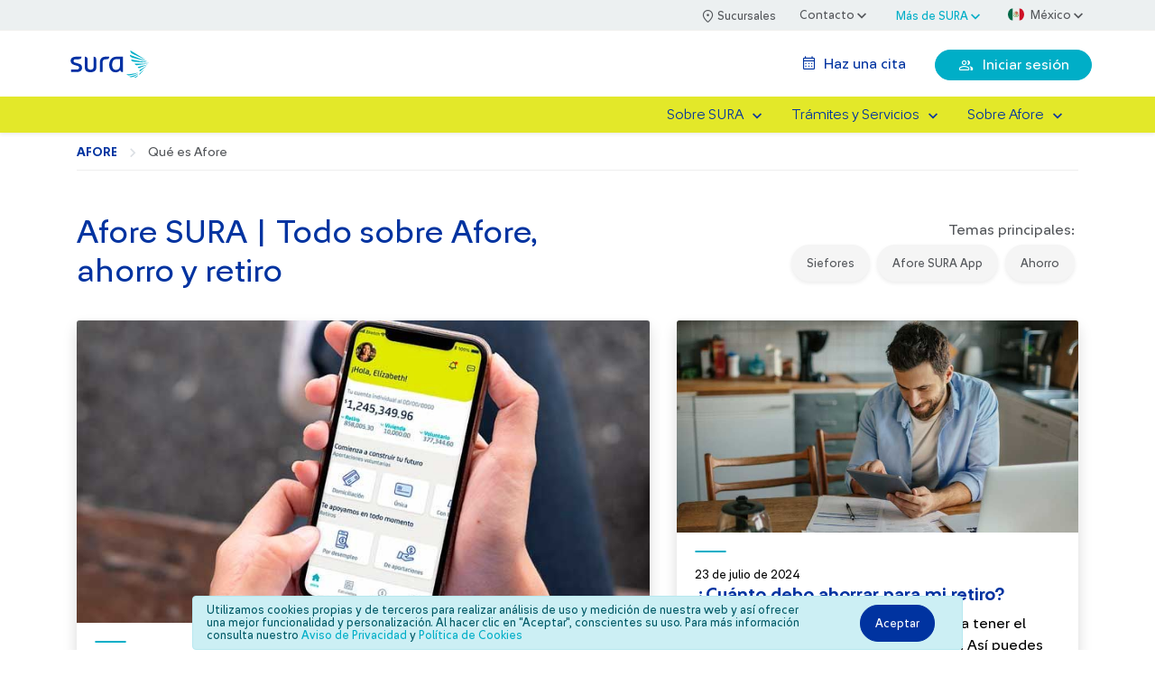

--- FILE ---
content_type: text/html
request_url: https://afore.suramexico.com/afore/blog/
body_size: 10732
content:
<!DOCTYPE html>
<html lang="es">
  <head>
    <meta charset="utf-8">
    <meta name="viewport" content="width=device-width, initial-scale=1, shrink-to-fit=no">
    <link rel="preload" href="/afore/fonts/SuraSans-Negrita.woff2" as="font" type="font/woff" crossorigin>
    <link rel="preload" href="/afore/fonts/SuraSans-Regular.woff2" as="font" type="font/woff" crossorigin>
    <link rel="preload" href="https://cdn.jsdelivr.net/npm/bootstrap@4.5.3/dist/css/bootstrap.min.css" as="style">
    <link rel="preload" href="/afore/css/global.css" as="style">
    <link rel="preload" href="/afore/css/home.css" as="style">
    <link rel="preload" href="/afore/js/functions.js" as="script">
    <link rel="preload" href="https://cdnjs.cloudflare.com/ajax/libs/jquery/3.5.1/jquery.min.js" as="script">
    <link rel="preload" href="https://cdn.jsdelivr.net/npm/popper.js@1.16.1/dist/umd/popper.min.js" as="script">
    <link rel="preload" href="https://cdn.jsdelivr.net/npm/bootstrap@4.6.1/dist/js/bootstrap.min.js" as="script">
    <!-- Google Tag Manager-->
    <script>
      (function(w,d,s,l,i){w[l]=w[l]||[];w[l].push({'gtm.start':
      new Date().getTime(),event:'gtm.js'});var f=d.getElementsByTagName(s)[0],
      j=d.createElement(s),dl=l!='dataLayer'?'&l='+l:'';j.async=true;j.src=
      'https://www.googletagmanager.com/gtm.js?id='+i+dl;f.parentNode.insertBefore(j,f);
      })(window,document,'script','dataLayer','GTM-KPN86Q3');
    </script>
    <!-- End Google Tag Manager-->
    <title>Qué es Afore | Afore SURA México</title>
    <meta name="description" content="Aprende a manejar tu Afore, finanzas personales, mejorar tu ahorro y planear tu retiro.">
    <meta property="og:site_name" content="Afore SURA México">
    <meta property="og:url" content="https://afore.suramexico.com/afore/blog/"/>
    <link rel="canonical" href="https://afore.suramexico.com/afore/blog/"/>
    <!-- Etiquetas para Social Media-->
    <meta property="og:title" content="Qué es Afore">
    <meta property="og:description" content="Aprende a manejar tu Afore, finanzas personales, mejorar tu ahorro y planear tu retiro.">
    <meta property="og:type" content="website">
    <meta property="og:image" content="/afore/images/portadas/aforesuramx.jpg">
    <meta property="og:image:type" content="image/jpg">
    <meta property="og:image:width" content="1280">
    <meta property="og:image:height" content="720">
    <meta name="twitter:site" content="@aforesuramx">
    <meta name="twitter:image" content="/afore/images/portadas/aforesuramx.jpg">
    <meta name="author" content="AGENCIA EON SA DE CV">
    <meta name="generator" content="AforeSURAMX v3.7">
    <meta name="copyright" content="">
    <!-- Arreglo de Favicons-->
    <link rel="shortcut icon" href="/afore/favicon.ico" type="image/x-icon">
    <link rel="icon" href="/afore/favicon.ico" type="image/x-icon">
    <link rel="apple-touch-icon" sizes="57x57" href="/afore/images/favicon/apple-icon-57x57.png">
    <link rel="apple-touch-icon" sizes="60x60" href="/afore/images/favicon/apple-icon-60x60.png">
    <link rel="apple-touch-icon" sizes="72x72" href="/afore/images/favicon/apple-icon-72x72.png">
    <link rel="apple-touch-icon" sizes="76x76" href="/afore/images/favicon/apple-icon-76x76.png">
    <link rel="apple-touch-icon" sizes="114x114" href="/afore/images/favicon/apple-icon-114x114.png">
    <link rel="apple-touch-icon" sizes="120x120" href="/afore/images/favicon/apple-icon-120x120.png">
    <link rel="apple-touch-icon" sizes="144x144" href="/afore/images/favicon/apple-icon-144x144.png">
    <link rel="apple-touch-icon" sizes="152x152" href="/afore/images/favicon/apple-icon-152x152.png">
    <link rel="apple-touch-icon" sizes="180x180" href="/afore/images/favicon/apple-icon-180x180.png">
    <link rel="icon" type="image/png" sizes="192x192" href="/afore/images/favicon/android-icon-192x192.png">
    <link rel="icon" type="image/png" sizes="32x32" href="/afore/images/favicon/favicon-32x32.png">
    <link rel="icon" type="image/png" sizes="96x96" href="/afore/images/favicon/favicon-96x96.png">
    <link rel="icon" type="image/png" sizes="16x16" href="/afore/images/favicon/favicon-16x16.png">
    <!-- Apariencia en el navegador-->
    <meta name="msapplication-navbutton-color" content="#003320">
    <meta name="apple-mobile-web-app-capable" content="yes">
    <meta name="apple-mobile-web-app-status-bar-style" content="green">
    <meta name="msapplication-TileColor" content="green">
    <meta name="msapplication-TileImage" content="/afore/images/favicon/ms-icon-144x144.png">
    <meta name="theme-color" content="#00aec7">
    <script type="text/javascript" src="/afore/ruxitagentjs_ICA15789NPRTUVXfqrux_10327251022105625.js" data-dtconfig="app=af35775bb483ad7a|owasp=1|featureHash=ICA15789NPRTUVXfqrux|rdnt=1|uxrgce=1|cuc=4scanoe7|mel=100000|expw=1|dpvc=1|lastModification=1768595474418|postfix=4scanoe7|tp=500,50,0|srbbv=2|agentUri=/afore/ruxitagentjs_ICA15789NPRTUVXfqrux_10327251022105625.js|reportUrl=/afore/rb_bf15629uqz|rid=RID_1498086389|rpid=1483228209|domain=suramexico.com" data-config='{"revision":1768595474418,"beaconUri":"\/afore\/rb_bf15629uqz","agentUri":"\/afore\/ruxitagentjs_ICA15789NPRTUVXfqrux_10327251022105625.js","environmentId":"4scanoe7","modules":"ICA15789NPRTUVXfqrux"}' data-envconfig='{"tracestateKeyPrefix":"2647715-d80b97c5"}' data-appconfig='{"app":"af35775bb483ad7a"}'></script><link rel="stylesheet" href="https://cdn.jsdelivr.net/npm/bootstrap@4.5.3/dist/css/bootstrap.min.css" defer async>
    <link rel="stylesheet" href="/afore/css/global.css?v=202512232233">
    <script src="/afore/js/functions.js"></script>
    <meta name="robots" content="index"/>
    <meta http-equiv="expires" content="2592000"/>
    <link rel="alternate" hreflang="es" href="https://afore.suramexico.com/afore/blog/" title="Español (MX)">
    <script type="application/ld+json">
      {
      	"@context":"https://schema.org",
      	"@type":"BreadcrumbList",
      	"itemListElement":[
      		{
      			"@type":"ListItem",
      			"position":1,
      			"name":"Afore",
      			"item":"https://afore.suramexico.com/afore/"
      		},
      		{
      			"@type":"ListItem",
      			"position":2,
      			"name":"Qué es Afore",
      			"item":"https://afore.suramexico.com/afore/blog/"
      		}
      	]
      },
      {
      "@type":"Organization",
      "name":"Afore SURA México""@type":"ImageObject",
      "url":"https://afore.suramexico.com/afore/images/sura-logo.jpg"
      }
    </script>
  </head>
  <body>
    <!-- Etiquedas después del Body-->
    <!-- Google Tag Manager (noscript)-->
    <noscript>
      <iframe src="https://www.googletagmanager.com/ns.html?id=GTM-KPN86Q3" height="0" width="0" style="display:none;visibility:hidden"></iframe>
    </noscript>
    <!-- End Google Tag Manager (noscript)-->
    <div id="fb-root"></div>
    <script async defer crossorigin="anonymous" src="https://connect.facebook.net/es_LA/sdk.js#xfbml=1&amp;version=v7.0&amp;appId=186529722173287&amp;autoLogAppEvents=1" nonce="RhqOHcqb"></script>
    <div class="sticky-top bg-white">
      <div class="collapse" id="otrosNegociosCollapse">
        <div class="container px-md-0">
          <div class="row py-5">
            <div class="col-12 col-sm-6">
              <h3 class="text-uppercase">Estás en Afore SURA México</h3>
              <div class="hr mb-4"></div>
              <ul class="no-list">
                <li><a class="cyan" href="https://www.suramexico.com/home/" target="_blank" rel="noopener noreferrer"><i class="mdi mdi-open-in-new"></i> Conoce SURA México</a></li>
                <li><a class="cyan" href="https://www.suraim.com.mx/" target="_blank" rel="noopener noreferrer"><i class="mdi mdi-open-in-new"></i> Investment Managment México</a></li>
                <li><a class="cyan" href="https://inversiones.suramexico.com/inversiones/" target="_blank" rel="noopener noreferrer"><i class="mdi mdi-open-in-new"></i> Inversiones SURA México</a></li>
                <li><a class="cyan" href="https://www.segurossura.com.mx/" target="_blank" rel="noopener noreferrer"><i class="mdi mdi-open-in-new"></i> Seguros SURA México</a></li>
              </ul>
            </div>
            <div class="col-12 col-sm-6">
              <h3 class="text-uppercase">Conoce más de SURA</h3>
              <div class="hr mb-4"></div>
              <ul class="no-list">
                <li><a class="cyan" href="https://sura-am.com/" target="_blank" rel="noopener noreferrer"><i class="mdi mdi-open-in-new"></i> SURA Asset Management Corporativo</a></li>
                <li><a class="cyan" href="https://www.fundacionsura.com/" target="_blank" rel="noopener noreferrer"><i class="mdi mdi-open-in-new"></i> Fundación SURA</a></li>
                <li><a class="cyan" href="https://www.sura.com/arteycultura/" target="_blank" rel="noopener noreferrer"><i class="mdi mdi-open-in-new"></i> Portal de Arte y Cultura</a></li>
              </ul>
            </div>
          </div>
        </div>
      </div>
      <nav class="bg-gray-50 navbar navbar-expand-lg navbar-light py-1 py-sm-1 pre-menu px-1" id="preMenu">
        <div class="container px-md-0">
          <div class="mr-auto"><a class="navbar-brand mt-y mt-md-0 hide-desktop hide-tablet" href="/afore/"><img src="/afore/images/logo-afore-sura-mexico.svg" title="Afore SURA México" alt="Afore SURA México" width="103" height="30"></a></div>
          <div class="ml-auto text-center text-sm-right hide-phone" id="idSubMenu_01"><a class="btn btn-link btn-sm py-1 px-2" href="/afore/modulos-de-atencion"><span class="d-block px-1 position-relative"><span class="icon icon-location_on pr-1 position-absolute font-18"></span><span>Sucursales</span></span></a><span class="dropdown c-contacto mx-md-3"><span class="dropdown-toggle btn" type="button" id="dropdownMenuButton" data-toggle="dropdown" aria-haspopup="true" aria-expanded="false">Contacto</span>
              <div class="dropdown-menu" aria-labelledby="dropdownMenuButton">
                <div class="dropdown-item px-3" href="#" data-nosnippet>Llámanos al <a href="tel:4433108192" target="_blank">4433 10 8192</a> o ingresa a <a href="https://c2d.click2dial-custom.com/" target="_blank"> SURA te llama</a>  y nosotros te contactamos.</div>
                <hr class="mx-3 my-2">
                <div class="dropdown-item px-3" href="#">Si deseas acudir a las Sucursales de Atención al Público, <a href="/afore/modulos-de-atencion/">agenda tu cita aquí</a></div>
              </div></span>
            <div class="btn btn-link btn-sm cyan collapsed dropdown-toggle px-1" type="button" data-toggle="collapse" data-target="#otrosNegociosCollapse" aria-expanded="false"><span>Más de SURA</span></div>
            <div class="dropdown d-inline ml-3" style="z-index:9999;">
              <div class="btn btn-link btn-sm blue dropdown-toggle px-0 m-l-right" type="button" data-toggle="dropdown" aria-haspopup="true" aria-expanded="false"><img class="mr-1 img-flag-mx" src="/afore/images/flags/mx.svg"/> México</div>
              <div class="dropdown-menu dropdown-menu-right shadow border-0" aria-labelledby="dropdownFlags"><a class="dropdown-item" target="_blank" rel="noopener noreferrer" href="https://www.segurossura.com.br"><img src="/afore/images/flags/br.svg" width="19.25" height="11" loading="lazy" alt="SURA Brasil"/> Brasil</a><a class="dropdown-item" target="_blank" rel="noopener noreferrer" href="https://www.sura.cl/Pages/home.aspx"><img src="/afore/images/flags/cl.svg" width="19.25" height="11" loading="lazy" alt="SURA Chile"/> Chile</a><a class="dropdown-item" target="_blank" rel="noopener noreferrer" href="https://www.segurossura.com.co/paginas/default.aspx"><img src="/afore/images/flags/co.svg" width="19.25" height="11" loading="lazy" alt="SURA Colombia"/> Colombia</a><a class="dropdown-item" target="_blank" rel="noopener noreferrer" href="https://segurossura.com.pa/"><img src="/afore/images/flags/pa.svg" width="19.25" height="11" loading="lazy" alt="SURA Panamá"/> Panamá</a><a class="dropdown-item" target="_blank" rel="noopener noreferrer" href="https://www.sura.pe/"><img src="/afore//images/flags/pe.svg" width="19.25" height="11" loading="lazy" alt="SURA Perú"/> Perú</a><a class="dropdown-item" target="_blank" rel="noopener noreferrer" href="https://www.segurossura.com.do/"><img src="/afore/images/flags/do.svg" width="20" height="17" loading="lazy" alt="SURA Rep. Dominicana"/> República Dominicana</a><a class="dropdown-item" target="_blank" rel="noopener noreferrer" href="https://www.sura.com.uy"><img src="/afore/images/flags/uy.svg" width="19.25" height="11" loading="lazy" alt="SURA Uruguay"/> Uruguay</a></div>
            </div>
          </div>
        </div>
      </nav>
      <nav class="py-3 navbar navbar-expand-md navbar-light pb-0 bg-white hide-phone" id="preMenuMedium">
        <div class="container px-md-0">
          <div class="mr-auto"><a class="navbar-brand mt-y mt-md-0" href="/afore/"><img src="/afore/images/logo-afore-sura-mexico.svg" title="Afore SURA México" alt="Afore SURA México" width="103" height="30"></a></div>
          <div class="ml-auto text-center text-sm-right"><span class="mr-3 position-relative sp-cita"><a class="a-link-blue" href="/afore/programar-cita.html"><span class="icon icon-calendar_month blue font-20 pr-top-2 mr-1"></span> Haz una cita</a></span><span class="ml-3"><a class="btn btn-secondary px-4 py-1 position-relative font-16 btn-start-session" href="https://afore.suramexico.com/iniciar-sesion/" rel="follow" target="_self"><span class="icon icon-group mr-2 position-absolute font-18 pr-top-3"></span> <span class="pl-4 ml-1">Iniciar sesión</span></a></span></div>
        </div>
      </nav>
      <nav class="navbar navbar-expand-md navbar-light pb-0 pt-0 py-sm-0 shadow-sm px-0 bg-yellow" id="menu">
        <div class="container pl-md-2 pr-md-0">
          <div class="c-nav-xs">
            <button class="btn btn-link btn-sm d-inline d-md-none order-2 float-right position-relative mr-4 mt-1 c-collapse-xs" type="button" data-toggle="collapse" data-target="#navbarSupportedContent" aria-controls="navbarSupportedContent" aria-expanded="false" aria-label="Toggle navigation"><span class="float-left c-txt-menu blue"><span class="invisible">Menú</span></span><span class="float-left">
                <input id="menu01" type="checkbox">
                <label class="icon01" for="menu01">
                  <div class="menu01"></div>
                </label></span></button>
            <div class="mr-auto hide-desktop hide-tablet"><span>AFORE</span></div>
            <div class="ml-auto text-center text-sm-right hide-desktop hide-tablet"><span class="mr-3 position-relative sp-cita"><a class="a-link-blue" href="/afore/programar-cita.html"><span class="icon icon-calendar_month blue font-20 pr-top-2 mr-1"></span> Haz una cita</a></span></div>
          </div>
          <div class="collapse navbar-collapse order-3 order-md-0" id="navbarSupportedContent">
            <div class="mr-auto hide-xs-1 c-title-afore">
              <p class="m-0 py-2 blue font-14 font-semibold">AFORE</p>
            </div>
            <ul class="navbar-nav ml-auto mr-sm-2 mt-2 mt-md-0 px-3 nav-lg">
              <li class="hide-tablet hide-desktop sesion-mobile"><a class="btn btn-secondary px-3 py-2 w-100 position-relative" href="https://afore.suramexico.com/iniciar-sesion/"><span class="icon icon-group mr-2 position-absolute font-20 pr-top-8"></span> <span class="pl-4 ml-1">Iniciar sesión</span></a></li>
              <li class="nav-item dropdown pl-md-3"><a class="nav-link dropdown-toggle mt-3 mt-md-0 ml-1 ml-md-0 pr-1" id="navbarDropdownAfore" href="#" role="button" data-toggle="dropdown" aria-haspopup="true" aria-expanded="false">Sobre SURA</a>
                <div class="dropdown-menu border-0 dropdown-menu-right mx-n3 py-0 py-sm-3 px-3 px-md-0" aria-labelledby="Afore"><span class="dropdown-header hide-phone">Sobre SURA</span><a class="dropdown-item" href="/afore/acerca-de-afore-sura.html">¿Quiénes somos?</a><a class="dropdown-item" href="/afore/reconocimientos.html">Reconocimientos						</a><a class="dropdown-item" href="/afore/sostenibilidad/">Sostenibilidad</a><a class="dropdown-item" href="/afore/rendimientos.html">Rendimientos</a><a class="dropdown-item" href="https://afore.suramexico.com/Afore-movil-SURA/" target="_blank" rel="noopener noreferrer">¿Mi Afore está con SURA?</a></div>
              </li>
              <li class="nav-item dropdown pl-md-3"><a class="nav-link dropdown-toggle mt-3 mt-md-0 ml-1 ml-md-0 pr-1" id="navbarDropdownAfore" href="#" role="button" data-toggle="dropdown" aria-haspopup="true" aria-expanded="false">Trámites y Servicios</a>
                <div class="dropdown-menu border-0 dropdown-menu-right mx-n3 py-0 py-sm-3 px-3 px-md-0" aria-labelledby="Mi Afore"><span class="dropdown-header blue hide-phone">Trámites y Servicios</span><a class="dropdown-item" href="/afore/app-afore-sura.html">App Afore SURA</a><a class="dropdown-item" href="/afore/sura-requisitos-tramites-y-estatus.html">Requisitos y estatus</a><a class="dropdown-item" href="https://afore.suramexico.com/rutadelapension/selector">Ruta de la Pensión</a><a class="dropdown-item" href="/afore/modulos-de-atencion">Encuentra una Sucursal</a><a class="dropdown-item" href="/afore/aportaciones-voluntarias/">Ahorro Voluntario</a></div>
              </li>
              <li class="nav-item dropdown pl-md-3"><a class="nav-link dropdown-toggle mt-3 mt-md-0 ml-1 ml-md-0 pr-1" id="navbarDropdownAhorro" href="#" role="button" data-toggle="dropdown" aria-haspopup="true" aria-expanded="false">Sobre Afore</a>
                <div class="dropdown-menu border-0 dropdown-menu-right mx-n3 py-0 py-sm-3 px-3 px-md-0" aria-labelledby="Ahorro"><span class="dropdown-header blue hide-phone">Sobre Afore</span><a class="dropdown-item" href="/afore/que-es-una-afore.html">¿Qué es una Afore?</a><a class="dropdown-item" href="/afore/que-es-una-siefore.html">Sobre las Siefores</a><a class="dropdown-item" href="/afore/blog/">Blog</a><a class="dropdown-item" href="/afore/aula-finanzas-personales/">Aula Finanzas Personales</a><a class="dropdown-item" href="/afore/glosario.html">Glosario</a><a class="dropdown-item" href="/afore/preguntas-frecuentes.html">Preguntas frecuentes</a></div>
              </li>
              <li class="nav-item dropdown pl-md-3 c-submenu-footer hide-tablet hide-desktop evtSubMenu_01">
                <div class="row mx-0 px-4 py-3">
                  <div class="col-12 px-0">
                    <div class="btn btn-link btn-sm blue dropdown-toggle px-0 m-l-right c-contact-xs" type="button" data-toggle="dropdown" aria-haspopup="true" aria-expanded="false">Contacto</div>
                    <div class="dropdown-menu dropdown-menu-right border-0" aria-labelledby="dropdownContact">
                      <div class="position-relative font-light font-18 pl-4 ml-2">Llámanos al <a href="tel:4433108192" target="_blank">4433 10 8192</a> o ingresa a <a href="https://c2d.click2dial-custom.com/" target="_blank"> SURA te llama</a>  y nosotros te contactamos.</div>
                      <hr class="my-2">
                      <div class="position-relative font-light font-18 pl-4 ml-2">Si deseas acudir a las Sucursales de Atención al Público, <a href="/afore/modulos-de-atencion/">agenda tu cita aquí</a></div>
                    </div>
                  </div>
                </div>
              </li>
              <li class="nav-item dropdown pl-md-3 c-submenu-footer py-0 hide-tablet hide-desktop evtSubMenu_01">
                <div class="row mx-0 px-4 py-0">
                  <div class="col-12 px-0">
                    <div class="btn btn-link btn-sm blue dropdown-toggle px-0 m-l-right" type="button" data-toggle="dropdown" aria-haspopup="true" aria-expanded="false"><img class="mr-1 img-flag-mx" src="/afore/images/flags/mx.svg"/> <span class="pr-top-2 font-light">México</span></div>
                    <div class="dropdown-menu dropdown-menu-right border-0 py-0 my-0" aria-labelledby="dropdownFlags"><a class="dropdown-item" target="_blank" rel="noopener noreferrer" href="https://www.segurossura.com.br"><img src="/afore/images/flags/br.svg" width="19.25" height="11" loading="lazy" alt="SURA Brasil"/> Brasil</a><a class="dropdown-item" target="_blank" rel="noopener noreferrer" href="https://www.sura.cl/Pages/home.aspx"><img src="/afore/images/flags/cl.svg" width="19.25" height="11" loading="lazy" alt="SURA Chile"/> Chile</a><a class="dropdown-item" target="_blank" rel="noopener noreferrer" href="https://www.segurossura.com.co/paginas/default.aspx"><img src="/afore/images/flags/co.svg" width="19.25" height="11" loading="lazy" alt="SURA Colombia"/> Colombia</a><a class="dropdown-item" target="_blank" rel="noopener noreferrer" href="https://segurossura.com.pa/"><img src="/afore/images/flags/pa.svg" width="19.25" height="11" loading="lazy" alt="SURA Panamá"/> Panamá</a><a class="dropdown-item" target="_blank" rel="noopener noreferrer" href="https://www.sura.pe/"><img src="/afore//images/flags/pe.svg" width="19.25" height="11" loading="lazy" alt="SURA Perú"/> Perú</a><a class="dropdown-item" target="_blank" rel="noopener noreferrer" href="https://www.segurossura.com.do/"><img src="/afore/images/flags/do.svg" width="20" height="17" loading="lazy" alt="SURA Rep. Dominicana"/> República Dominicana</a><a class="dropdown-item" target="_blank" rel="noopener noreferrer" href="https://www.sura.com.uy"><img src="/afore/images/flags/uy.svg" width="19.25" height="11" loading="lazy" alt="SURA Uruguay"/> Uruguay</a></div>
                  </div>
                </div>
              </li>
              <li class="nav-item c-submenu-footer hide-tablet hide-desktop pb-5 evtSubMenu_01">
                <div class="row mx-0 px-4 py-3">
                  <div class="col-12 px-0 py-2"><a class="btn btn-link btn-sm py-0 px-2" href="/afore/modulos-de-atencion"><span class="d-block px-1 position-relative"><span class="icon icon-location_on pr-1 position-absolute font-18"></span><span class="ml-3 font-light">Sucursales</span></span></a></div>
                </div>
              </li>
            </ul>
          </div>
        </div>
      </nav>
      <div class="container sticky-top" id="loginForm" style="top:80px;">
        <div class="row">
          <div class="col-12 position-relative">
            <div id="loginAforesuramx" data-containerlogin=""></div>
          </div>
        </div>
      </div>
    </div>
    <div class="container breadcrumbs">
      <div class="row mx-1 mx-sm-0 mb-3 mt-1 align-items-center border rounded">
        <div class="col-12 py-2 mb-0">
          <p class="mb-0"><a class="goHome" href="/afore/" title="Ir al inicio"><span class="text-uppercase"><strong>Afore</strong></span></a><span class="hspacer"></span><span class="goTitle">Qué es Afore</span>
          </p>
        </div>
      </div>
    </div>
    <div class="container my-5 body-blog">
      <div class="row mt-5 align-items-center">
        <div class="col-12 col-md-6 mb-2 text-center text-md-left">
          <h1 class="mb-0 blue">Afore SURA | Todo sobre Afore, ahorro y retiro</h1>
        </div>
        <div class="col-12 col-md-6 mb-2 text-center text-sm-right"><span class="mr-1 d-block">Temas principales:				</span><a class="btn btn-default btn-sm m-1 shadow-sm px-3" href="/afore/blog/siefores/">Siefores</a><a class="btn btn-default btn-sm m-1 shadow-sm px-3" href="/afore/blog/afore-sura-app/">Afore SURA App</a><a class="btn btn-default btn-sm m-1 shadow-sm px-3" href="/afore/blog/ahorro/">Ahorro</a></div>
      </div>
      <div class="row my-4">
        <div class="col-12 col-sm-7 mb-2 bg-int">
          <div class="card border-0 shadow h-100"><a href="/afore/blog/tips-para-registro-en-app-afore-sura.html"><img class="card-img-top" width="635" height="335" src="/afore/images/portadas/730@32-ahorra-tiempo-registro-afore-01.jpg" alt="Guía para registrarte desde la app"></a>
            <div class="card-body"><a href="/afore/blog/tips-para-registro-en-app-afore-sura.html">
                <div class="line-card mb-3"></div>
                <h3 class="font-20 card-title mb-2 blue strong">Guía para registrarte desde la app</h3>
                <p class="card-text">Conoce cómo registrar tu Afore en la app Afore SURA y gestiona tu ahorro para el retiro de forma fácil, rápida y segura.</p>
                <div class="d-block"><span class="icon icon-arrow-large-left d-inline-block text-left"></span></div></a></div>
          </div>
        </div>
        <div class="col-12 col-sm-5 mb-2 bg-int">
          <div class="card border-0 shadow mb-3 h-100"><a href="/afore/blog/cuanto-ahorrar-para-el-retiro.html"><img class="card-img-top" width="445" height="235" src="/afore/images/portadas/730@cuanto-ahorrar-para-retiro.jpg" alt="¿Cuánto debo ahorrar para mi retiro?"></a>
            <div class="card-body"><a href="/afore/blog/cuanto-ahorrar-para-el-retiro.html">
                <div class="line-card mb-3"></div>
                <p class="small mb-0 c-date">23 de julio de 2024</p>
                <h3 class="font-20 card-title mb-2 blue strong">¿Cuánto debo ahorrar para mi retiro?</h3>
                <p class="card-text">¿No sabes cuánto necesitas ahorrar para tener el retiro de tus sueños? ¡No te preocupes! Así puedes calcularlo.</p>
                <div class="d-block"><span class="icon icon-arrow-large-left d-inline-block text-left"></span></div></a></div>
          </div>
        </div>
      </div>
      <div class="row mt-5 align-items-center">
        <div class="col-12 text-center text-md-left">
          <h2 class="mb-4 blue">Últimos artículos de nuestro Blog</h2>
        </div>
      </div>
      <div class="row mb-2 row-eq-height">
        <div class="col-12 col-sm-6 col-md-4 col-lg-3 mb-5 px-3 bg-int">
          <div class="card border-0 shadow h-100"><a href="/afore/blog/retiro-total-afore-como-hacerlo.html"><img class="card-img-top height-auto" width="253" height="133" src="/afore/images/portadas/270@retiro-total-afore-pension.jpg" alt="Retiro Total de Afore: Guía práctica para lograrlo"></a>
            <div class="card-body"><a href="/afore/blog/retiro-total-afore-como-hacerlo.html">
                <div class="line-card mb-3"></div>
                <p class="small mb-0 c-date">15 de diciembre de 2025</p>
                <h3 class="font-20 card-title mb-4 blue strong">Retiro Total de Afore: Guía práctica para lograrlo</h3>
                <div class="card-text d-none d-sm-flex">
                  <p class="vertical-truncate-5">Conoce los requisitos del retiro total de Afore, cómo iniciar el trámite ante el IMSS y qué hacer si aún no cumples con la edad de retiro....</p>
                </div>
                <div class="d-block"><span class="icon icon-arrow-large-left d-inline-block text-left"></span></div></a></div>
          </div>
        </div>
        <div class="col-12 col-sm-6 col-md-4 col-lg-3 mb-5 px-3 bg-int">
          <div class="card border-0 shadow h-100"><a href="/afore/blog/apps-herramientas-digitales-organizar-finanzas.html"><img class="card-img-top height-auto" width="253" height="133" src="/afore/images/portadas/270@apps-herramientas-digitales-finanzas-personales.jpg" alt="Apps y herramientas digitales para organizar tus finanzas"></a>
            <div class="card-body"><a href="/afore/blog/apps-herramientas-digitales-organizar-finanzas.html">
                <div class="line-card mb-3"></div>
                <p class="small mb-0 c-date">8 de diciembre de 2025</p>
                <h3 class="font-20 card-title mb-4 blue strong">Apps y herramientas digitales para organizar tus finanzas</h3>
                <div class="card-text d-none d-sm-flex">
                  <p class="vertical-truncate-5">Aprende a controlar y planificar tus finanzas personales con herramientas digitales que puedes usar desde hoy....</p>
                </div>
                <div class="d-block"><span class="icon icon-arrow-large-left d-inline-block text-left"></span></div></a></div>
          </div>
        </div>
        <div class="col-12 col-sm-6 col-md-4 col-lg-3 mb-5 px-3 bg-int">
          <div class="card border-0 shadow h-100"><a href="/afore/blog/navidad-sin-deudas-regalos-financieros.html"><img class="card-img-top height-auto" width="253" height="133" src="/afore/images/portadas/270@regalar-inteligentemente-navidad-finanzas.jpg" alt="Navidad sin deudas: consejos financieros para regalar con inteligencia"></a>
            <div class="card-body"><a href="/afore/blog/navidad-sin-deudas-regalos-financieros.html">
                <div class="line-card mb-3"></div>
                <p class="small mb-0 c-date">3 de diciembre de 2025</p>
                <h3 class="font-20 card-title mb-4 blue strong">Navidad sin deudas: consejos financieros para regalar con inteligencia</h3>
                <div class="card-text d-none d-sm-flex">
                  <p class="vertical-truncate-5">Compra regalos navideños sin afectar tu retiro ni tus metas. Planifica, prioriza y ahorra con estos consejos....</p>
                </div>
                <div class="d-block"><span class="icon icon-arrow-large-left d-inline-block text-left"></span></div></a></div>
          </div>
        </div>
        <div class="col-12 col-sm-6 col-md-4 col-lg-3 mb-5 px-3 bg-int">
          <div class="card border-0 shadow h-100"><a href="/afore/blog/seguridad-financiera-para-adultos-mayores.html"><img class="card-img-top height-auto" width="253" height="133" src="/afore/images/portadas/270@seguridad-financiera-adultos-mayores-afore-sura.jpg" alt="Seguridad financiera para adultos mayores"></a>
            <div class="card-body"><a href="/afore/blog/seguridad-financiera-para-adultos-mayores.html">
                <div class="line-card mb-3"></div>
                <p class="small mb-0 c-date">24 de noviembre de 2025</p>
                <h3 class="font-20 card-title mb-4 blue strong">Seguridad financiera para adultos mayores</h3>
                <div class="card-text d-none d-sm-flex">
                  <p class="vertical-truncate-5">Conoce cómo lograr estabilidad financiera con ahorro, seguros y control de gastos ante cualquier eventualidad....</p>
                </div>
                <div class="d-block"><span class="icon icon-arrow-large-left d-inline-block text-left"></span></div></a></div>
          </div>
        </div>
        <div class="col-12 col-sm-6 col-md-4 col-lg-3 mb-5 px-3 bg-int">
          <div class="card border-0 shadow h-100"><a href="/afore/blog/checar-buro-de-credito-gratis-mejorar-score.html"><img class="card-img-top height-auto" width="253" height="133" src="/afore/images/portadas/270@checar-buro-de-credito-mejorar-score-afore-sura.jpg" alt="Cómo checar tu Buró de Crédito gratis"></a>
            <div class="card-body"><a href="/afore/blog/checar-buro-de-credito-gratis-mejorar-score.html">
                <div class="line-card mb-3"></div>
                <p class="small mb-0 c-date">20 de noviembre de 2025</p>
                <h3 class="font-20 card-title mb-4 blue strong">Cómo checar tu Buró de Crédito gratis</h3>
                <div class="card-text d-none d-sm-flex">
                  <p class="vertical-truncate-5">Aprende cómo consultar tu Buró de Crédito sin costo y cuánto tiempo permanecen tus registros....</p>
                </div>
                <div class="d-block"><span class="icon icon-arrow-large-left d-inline-block text-left"></span></div></a></div>
          </div>
        </div>
        <div class="col-12 col-sm-6 col-md-4 col-lg-3 mb-5 px-3 bg-int">
          <div class="card border-0 shadow h-100"><a href="/afore/blog/modalidad-10-vs-modalidad-40-imss.html"><img class="card-img-top height-auto" width="253" height="133" src="/afore/images/portadas/270@modalidad-10-vs-modalidad-40-imss-afore-sura.jpg" alt="Modalidad 10 y 40 del IMSS: diferencias"></a>
            <div class="card-body"><a href="/afore/blog/modalidad-10-vs-modalidad-40-imss.html">
                <div class="line-card mb-3"></div>
                <p class="small mb-0 c-date">17 de noviembre de 2025</p>
                <h3 class="font-20 card-title mb-4 blue strong">Modalidad 10 y 40 del IMSS: diferencias</h3>
                <div class="card-text d-none d-sm-flex">
                  <p class="vertical-truncate-5">Descubre cómo la Continuación Voluntaria y modalidad 10 del IMSS te ayudan a mantener tus derechos y mejorar tu pensión....</p>
                </div>
                <div class="d-block"><span class="icon icon-arrow-large-left d-inline-block text-left"></span></div></a></div>
          </div>
        </div>
        <div class="col-12 col-sm-6 col-md-4 col-lg-3 mb-5 px-3 bg-int">
          <div class="card border-0 shadow h-100"><a href="/afore/blog/portabilidad-derechos-imss-issste-guia.html"><img class="card-img-top height-auto" width="253" height="133" src="/afore/images/portadas/270@portabilidad-derechos-imss-issste-afore-sura.jpg" alt="Portabilidad IMSS-ISSSTE: guía rápida"></a>
            <div class="card-body"><a href="/afore/blog/portabilidad-derechos-imss-issste-guia.html">
                <div class="line-card mb-3"></div>
                <p class="small mb-0 c-date">13 de noviembre de 2025</p>
                <h3 class="font-20 card-title mb-4 blue strong">Portabilidad IMSS-ISSSTE: guía rápida</h3>
                <div class="card-text d-none d-sm-flex">
                  <p class="vertical-truncate-5">Descubre cómo funciona la portabilidad de derechos IMSS e ISSSTE y suma tus cotizaciones para mejorar tu pensión....</p>
                </div>
                <div class="d-block"><span class="icon icon-arrow-large-left d-inline-block text-left"></span></div></a></div>
          </div>
        </div>
        <div class="col-12 col-sm-6 col-md-4 col-lg-3 mb-5 px-3 bg-int">
          <div class="card border-0 shadow h-100"><a href="/afore/blog/evitar-fraudes-retiro-afore.html"><img class="card-img-top height-auto" width="253" height="133" src="/afore/images/portadas/270@fraudes-tramites-retiro-afore-sura.jpg" alt="Cómo identificar y evitar fraudes en trámites de retiro de Afore"></a>
            <div class="card-body"><a href="/afore/blog/evitar-fraudes-retiro-afore.html">
                <div class="line-card mb-3"></div>
                <p class="small mb-0 c-date">26 de septiembre de 2025</p>
                <h3 class="font-20 card-title mb-4 blue strong">Cómo identificar y evitar fraudes en trámites de retiro de Afore</h3>
                <div class="card-text d-none d-sm-flex">
                  <p class="vertical-truncate-5">Conoce cómo detectar y prevenir fraudes en trámites de retiro en tu Afore....</p>
                </div>
                <div class="d-block"><span class="icon icon-arrow-large-left d-inline-block text-left"></span></div></a></div>
          </div>
        </div>
        <div class="col-12 col-sm-6 col-md-4 col-lg-3 mb-5 px-3 bg-int">
          <div class="card border-0 shadow h-100"><a href="/afore/blog/independizarte-metas-financieras-sin-deudas.html"><img class="card-img-top height-auto" width="253" height="133" src="/afore/images/portadas/270@metas-financieras-independizarte-afore-sura.jpg" alt="Cómo establecer metas financieras para independizarte sin deudas"></a>
            <div class="card-body"><a href="/afore/blog/independizarte-metas-financieras-sin-deudas.html">
                <div class="line-card mb-3"></div>
                <p class="small mb-0 c-date">19 de septiembre de 2025</p>
                <h3 class="font-20 card-title mb-4 blue strong">Cómo establecer metas financieras para independizarte sin deudas</h3>
                <div class="card-text d-none d-sm-flex">
                  <p class="vertical-truncate-5">Ahorra para tu casa propia con estrategias inteligentes y sin comprometer tus finanzas....</p>
                </div>
                <div class="d-block"><span class="icon icon-arrow-large-left d-inline-block text-left"></span></div></a></div>
          </div>
        </div>
        <div class="col-12 col-sm-6 col-md-4 col-lg-3 mb-5 px-3 bg-int">
          <div class="card border-0 shadow h-100"><a href="/afore/blog/como-calcular-tasa-de-reemplazo.html"><img class="card-img-top height-auto" width="253" height="133" src="/afore/images/portadas/270@tasa-de-reemplazo-pension-afore-sura.jpg" alt="Cómo calcular tu tasa de reemplazo y mejorar tu pensión para el retiro"></a>
            <div class="card-body"><a href="/afore/blog/como-calcular-tasa-de-reemplazo.html">
                <div class="line-card mb-3"></div>
                <p class="small mb-0 c-date">12 de septiembre de 2025</p>
                <h3 class="font-20 card-title mb-4 blue strong">Cómo calcular tu tasa de reemplazo y mejorar tu pensión para el retiro</h3>
                <div class="card-text d-none d-sm-flex">
                  <p class="vertical-truncate-5">Aprende a calcular tu tasa de reemplazo y cómo aumentar tu pensión con Ahorro Voluntario....</p>
                </div>
                <div class="d-block"><span class="icon icon-arrow-large-left d-inline-block text-left"></span></div></a></div>
          </div>
        </div>
        <div class="col-12 col-sm-6 col-md-4 col-lg-3 mb-5 px-3 bg-int">
          <div class="card border-0 shadow h-100"><a href="/afore/blog/afore-separacion-de-cuentas.html"><img class="card-img-top height-auto" width="253" height="133" src="/afore/images/portadas/270@afore-sura-separacion-de-cuentas.jpg" alt="Separación de cuentas en tu Afore: protege tu ahorro para el retiro"></a>
            <div class="card-body"><a href="/afore/blog/afore-separacion-de-cuentas.html">
                <div class="line-card mb-3"></div>
                <p class="small mb-0 c-date">5 de septiembre de 2025</p>
                <h3 class="font-20 card-title mb-4 blue strong">Separación de cuentas en tu Afore: protege tu ahorro para el retiro</h3>
                <div class="card-text d-none d-sm-flex">
                  <p class="vertical-truncate-5">Evita confusiones con tu ahorro. Descubre cómo separar y unificar los recursos de tu Afore fácilmente....</p>
                </div>
                <div class="d-block"><span class="icon icon-arrow-large-left d-inline-block text-left"></span></div></a></div>
          </div>
        </div>
        <div class="col-12 col-sm-6 col-md-4 col-lg-3 mb-5 px-3 bg-int">
          <div class="card border-0 shadow h-100"><a href="/afore/blog/fraudes-digitales-telefonicos-2025-prevencion.html"><img class="card-img-top height-auto" width="253" height="133" src="/afore/images/portadas/270@fraudes-digitales-telefonicos-afore-sura.jpg" alt="Fraudes digitales y telefónicos 2025: consejos de prevención"></a>
            <div class="card-body"><a href="/afore/blog/fraudes-digitales-telefonicos-2025-prevencion.html">
                <div class="line-card mb-3"></div>
                <p class="small mb-0 c-date">29 de agosto de 2025</p>
                <h3 class="font-20 card-title mb-4 blue strong">Fraudes digitales y telefónicos 2025: consejos de prevención</h3>
                <div class="card-text d-none d-sm-flex">
                  <p class="vertical-truncate-5">Aprende a detectar fraudes por WhatsApp, llamadas telefónicas o phishing y a cómo proteger tus datos....</p>
                </div>
                <div class="d-block"><span class="icon icon-arrow-large-left d-inline-block text-left"></span></div></a></div>
          </div>
        </div>
      </div>
      <div class="row mb-5">
        <div class="col-12 text-center">
          <div class="paginacion nav"><a class="anterior disabled" href="javascript:void(0);"><svg version="1.1" xmlns="http://www.w3.org/2000/svg" xmlns:xlink="http://www.w3.org/1999/xlink" x="0px" y="0px" viewBox="0 0 18 30" style="enable-background:new 0 0 18 30;" xml:space="preserve"><path class="st0" d="M0.45,15.9L17.24,30l0.75-0.78L1.19,15.13L0.45,15.9z M17.22,0L0.43,15.14l0.78,0.75L18,0.75L17.22,0zM0.82,15.52l-0.39-0.38L0,15.53l0.45,0.37L0.82,15.52z"/></svg><span class="ml-2">Anterior</span></a><a class="page active" href="/afore/blog/">1</a><a class="page" href="/afore/blog/2/">2</a><a class="page" href="/afore/blog/3/">3</a><a class="page" href="/afore/blog/4/">4</a><a class="siguiente" href="/afore/blog/2/"><span class="mr-2">Siguiente</span><svg version="1.1" xmlns="http://www.w3.org/2000/svg" xmlns:xlink="http://www.w3.org/1999/xlink" x="0px" y="0px" viewBox="0 0 18 30" style="enable-background:new 0 0 18 30;" xml:space="preserve"><path class="st0" d="M0.45,15.9L17.24,30l0.75-0.78L1.19,15.13L0.45,15.9z M17.22,0L0.43,15.14l0.78,0.75L18,0.75L17.22,0zM0.82,15.52l-0.39-0.38L0,15.53l0.45,0.37L0.82,15.52z"/></svg></a>
          </div>
          <div class="d-block my-3"><a class="btn btn-yellow btn-sm px-3" href="/afore/blog/todos/">Todos los artículos <i class="mdi mdi-arrow-right"></i></a></div>
        </div>
      </div>
    </div>
    <div class="container">
      <div class="row my-5">
        <div class="col-12">
          <div class="rounded shadow h-100 overflow-hidden" style="background-color:#c9e5eb;">
            <div class="row no-gutters align-items-center row-eq-height h-100">
              <div class="col-12 col-sm-8 col-md-7 mx-auto p-3 p-sm-4 blue"><img class="img-fluid d-block d-md-none mb-3" src="/afore/images/cta/imag-ruta.jpg" width="240" alt="Ruta de la Pensión, síguenos">
                <h3>Tramita tu pensión de forma fácil</h3>
                <p>Evita confusiones con la Ruta de la Pensión y conoce los pasos que debes hacer para comenzar tu trámite.</p><a class="btn btn-primary px-3" href="https://afore.suramexico.com/rutadelapension/selector" target="_blank" rel="noopener noreferrer">Conocer más</a>
              </div>
              <div class="col-12 col-sm-4 col-md-4 h-100 d-none d-md-block" style="background-image:url('/afore/images/cta/imag-ruta.jpg'); background-position:center; background-size:cover;"></div>
            </div>
          </div>
        </div>
      </div>
    </div>
    <div class="container breadcrumbs">
      <div class="row mx-1 mx-sm-0 mb-3 mt-1 align-items-center border rounded">
        <div class="col-12 py-2 mb-0">
          <p class="mb-0"><a class="goHome" href="/afore/" title="Ir al inicio"><span class="text-uppercase"><strong>Afore</strong></span></a><span class="hspacer"></span><span class="goTitle">Qué es Afore</span>
          </p>
        </div>
      </div>
    </div>
    <div class="d-none cookies-agreement col-12 col-md-8 offset-md-2" id="cookiesAgreement">
      <div class="alert alert-secondary mb-0 row px-0 py-2" role="alert">
        <div class="col-12 col-md-10">
          <p class="small mb-0">Utilizamos cookies propias y de terceros para realizar análisis de uso y medición de nuestra web y así ofrecer una mejor funcionalidad y personalización. Al hacer clic en "Aceptar", conscientes su uso. Para más información consulta nuestro <a href="https://invierteyahorra.suramexico.com/suramexico/aviso-de-privacidad-AFORE.html" target="_blank" rel="noopener noreferrer">Aviso de Privacidad</a> y <a href="/afore/politica-de-cookies.html" target="_self" rel="noopener noreferrer">Política de Cookies</a></p>
        </div>
        <div class="col-12 col-md-2 d-flex align-items-center justify-content-center">
          <p class="mb-0 text-center">
            <button class="btn btn-primary btn-sm px-3 mt-3 mt-md-0 px-3" type="button" data-dismiss="alert" aria-label="Aceptar y cerrar" onclick="aceptarCookieAgreement();">Aceptar</button>
          </p>
        </div>
      </div>
    </div>
    <script>
      // Cookie a definir
      var cookieNombre = 'cookiesAgreement2020';
      var cookieValorInicial = 'abierto';
      var cookieValorFinal = 'aceptado';
      var cookieDuracionDias = 365;
      var contendorCookieAgreement = document.getElementById('cookiesAgreement');
      // Ya no se mueve nada aquí
      function resetCookieAgreement(){ setCookie(cookieNombre, cookieValorInicial, cookieDuracionDias); }
      function aceptarCookieAgreement(){
      	setCookie(cookieNombre, cookieValorFinal, cookieDuracionDias);
      	contendorCookieAgreement.classList.add('d-none'); contendorCookieAgreement.classList.remove('d-block');
      }
      function writeCookieAgreement(){ contendorCookieAgreement.classList.add('d-block'); contendorCookieAgreement.classList.remove('d-none'); }
      var alertCookieAgreement = getCookie(cookieNombre);
      if (alertCookieAgreement != "" && alertCookieAgreement != null) {if(alertCookieAgreement==cookieValorInicial){ writeCookieAgreement();} else {}} else { resetCookieAgreement(); writeCookieAgreement();}
    </script>
    <footer class="container mb-5" id="footer">
      <div class="row py-4 align-items-center border-bottom link-text hide-xs">
        <div class="col-12 col-sm-12 col-md-4 d-none d-sm-flex purple"><a class="py-2 py-sm-0" href="/afore/"><img src="/afore/images/sura-logo.svg" height="40" alt="Afore SURA México" title="Afore SURA México"></a></div>
        <div class="col-12 col-sm-6 col-md-2"><a href="/afore/">
            <p class="py-3 text-uppercase mb-0"><strong>Afore</strong></p></a></div>
        <div class="col-12 col-sm-6 col-md-2"><a href="https://inversiones.suramexico.com/inversiones/" target="_blank" rel="noopener noreferrer">
            <p class="py-3 text-uppercase mb-0"><strong>Inversiones</strong></p></a></div>
        <div class="col-12 col-sm-6 col-md-2"><a href="https://www.segurossura.com.mx/" target="_blank" rel="noopener noreferrer">
            <p class="py-3 text-uppercase mb-0"><strong>Seguros</strong></p></a></div>
      </div>
      <div class="row py-4 purple border-bottom">
        <div class="col-md-2 offset-md-2 link-purple hide-tablet hide-desktop">
          <ul class="no-list pl-3 pl-sm-0 mt-md-5 pt-md-1 mb-4 mb-md-0">
            <li><a href="/afore/preguntas-frecuentes.html">Preguntas frecuentes</a></li>
          </ul>
        </div>
        <div class="col-12 col-md-4 order-4 order-md-1">
          <div class="col-md-4 offset-md-8 link-purple"><a href="https://registro-esquemas.inai.org.mx/?page_id=177&amp;a=1&amp;b=1" target="_blank">
              <div class="row">
                <div class="col-2 col-md-12"><img src="/afore/images/home/inai.png" width="50" height="50"></div>
                <div class="col-10 col-md-12"><span class="line-height-1-2 d-block mt-2 mt-md-1">Certificado Protección de datos personales INAI</span></div>
              </div></a></div>
        </div>
        <div class="col-12 col-sm-4 col-md-3 mb-3 mb-sm-0 link-purple order-2 order-md-2 order-1">
          <p class="text-uppercase mb-4 d-none d-sm-block"><strong>Enlaces de interés</strong></p>
          <p class="text-uppercase mb-2 d-block d-sm-none evHide01" data-toggle="collapse" href="#footer1" role="button" aria-expanded="true"><strong><i class="mdi mdi-chevron-up"></i> Enlaces de interés</strong></p>
          <div class="collapse" id="footer1">
            <ul class="no-list pl-3 pl-sm-0">
              <li><a href="/afore/preguntas-frecuentes.html">Preguntas frecuentes</a></li>
              <li><a href="https://empleos.sura-am.com/">Bolsa de trabajo</a></li>
              <li><a href="/afore/codigo-de-etica.html">Código de Ética</a></li>
              <li><a href="/afore/pdf/codigo-de-etica-para-asesores-previsionales.pdf">Código de Ética para Asesores Previsionales</a></li>
              <li><a rel="nofollow" href="https://invierteyahorra.suramexico.com/suramexico/documentos-relacionados.html">Documentos relacionados</a></li>
              <li><a rel="nofollow" href="https://invierteyahorra.suramexico.com/suramexico/estados-financieros.html">Estados Financieros</a></li>
              <li><a rel="nofollow" href="https://amafore.org/" target="_blank">Amafore</a></li>
              <li><a rel="nofollow" href="https://amafore.org/normativa/" target="_blank">Instrumentos aprobados | Amafore</a></li>
            </ul>
          </div>
        </div>
        <div class="col-12 col-sm-4 col-md-2 mb-3 mb-sm-0 link-purple order-3 order-md-2 order-2 order-md-3">
          <p class="text-uppercase mb-4 d-none d-sm-block"><strong>Compromiso social SURA</strong></p>
          <p class="text-uppercase mb-2 d-block d-sm-none evHide02" data-toggle="collapse" href="#footer2" role="button" aria-expanded="true"><strong><i class="mdi mdi-chevron-up"></i> Compromiso social SURA</strong></p>
          <div class="collapse" id="footer2">
            <ul class="no-list pl-3 pl-sm-0">
              <li><a href="https://www.fundacionsura.com/">Fundación SURA</a></li>
              <li><a href="https://www.artesura.com/artesura/">Arte SURA</a></li>
              <li><a href="/afore/sostenibilidad/">Sostenibilidad</a></li>
              <li id="idInforme"><a href="https://suramexico.com/home/informeAnual/">Informe Anual</a></li>
            </ul>
          </div>
        </div>
        <div class="col-12 col-sm-4 col-md-3 col-lg-2 mb-3 mb-sm-0 link-purple order-1 order-md-3 order-3 order-md-4">
          <p class="text-uppercase mb-4 d-none d-sm-block"><strong>Contacto</strong></p>
          <p class="text-uppercase mb-2 d-block d-sm-none" data-toggle="collapse" href="#footer3" role="button" aria-expanded="true"><strong><i class="mdi mdi-chevron-up"></i> Contacto</strong></p>
          <div class="collapse show" id="footer3">
            <ul class="no-list pl-3 pl-sm-0">
              <li><a rel="nofollow" href="mailto:cuentaafore@suramexico.com">Escríbenos</a></li>
              <li><a href="https://afore.suramexico.com/Afore-movil-SURA/">Quiero ser cliente</a></li>
              <li><a rel="nofollow" href="tel:4433108192">4433 10 8192</a></li>
              <li><a href="/afore/modulos-de-atencion">Sucursales de Atención al Público</a></li>
              <li><a rel="nofollow" href="https://c2d.click2dial-custom.com/">SURA te llama</a></li>
              <li><a href="/afore/programar-cita.html">Agendar cita</a></li>
              <li><a href="/afore/quejas-y-sugerencias.html">Quejas y sugerencias</a></li>
            </ul>
          </div>
        </div>
      </div>
      <div class="row py-4 border-bottom">
        <div class="col text-center">
          <p class="mb-0"><a href="/afore/aviso-privacidad.html">Aviso de privacidad Afore</a>&nbsp; | &nbsp;<a href="/afore/aviso-de-privacidad-suam.html">Aviso de privacidad SURA México</a>&nbsp; | &nbsp;				<a href="/afore/proteccion-de-datos-personales.html">Protección de Datos Personales</a>&nbsp; | &nbsp;<a href="https://invierteyahorra.suramexico.com/suramexico/seguridad-informatica.html" rel="nofollow">Seguridad Informática</a>&nbsp; | &nbsp;<a href="https://suraam.sistemaetico.com/" target="_blank" rel="noopener noreferrer">Línea ética	</a></p>
        </div>
      </div>
      <div class="row py-4 align-items-center mb-4 border-bottom">
        <div class="col-12 col-sm-4 d-flex d-sm-none py-2 text-center"><a class="w-100" href="/afore/"><img src="/afore/images/sura-logo.svg" height="35" alt="Afore SURA México"></a></div>
        <div class="col-12 col-sm-6 text-center text-sm-left py-2 order-2 order-sm-1">
          <p class="mb-0">&copy; Copyright SURA 2025</p>
        </div>
        <div class="col-12 col-sm-6 text-center text-sm-right py-2 order-1 order-sm-2 purple"><a class="p-2" href="https://www.facebook.com/AforeSURAMX/" target="_blank" rel="noopener noreferrer"><i class="mdi mdi-facebook mdi-24"></i></a><a class="p-2" href="https://www.twitter.com/AforeSURAMX" target="_blank" rel="noopener noreferrer"><i class="mdi icon-x-twitter mdi-24"></i></a><a class="p-2" href="https://www.youtube.com/user/suramexico" target="_blank" rel="noopener noreferrer"><i class="mdi mdi-youtube mdi-24"></i></a><a class="p-2 icon-istagram-footer" href="https://www.instagram.com/aforesuramx/" target="_blank" rel="noopener noreferrer"><img src="/afore/images/icons/instagram.svg" width="23" height="23" alt="Instagram Afore" style="vertical-align: text-bottom;"></a><a class="p-2" href="https://www.linkedin.com/company/aforesura/" target="_blank" rel="noopener noreferrer"><i class="mdi mdi-linkedin mdi-24"></i></a></div>
      </div>
    </footer>
    <!-- Scripts asíncronos-->
    <script type="text/javascript" src="https://cdnjs.cloudflare.com/ajax/libs/jquery/3.5.1/jquery.min.js"></script>
    <script type="text/javascript" src="https://cdn.jsdelivr.net/npm/popper.js@1.16.1/dist/umd/popper.min.js"></script>
    <script type="text/javascript" src="https://cdn.jsdelivr.net/npm/bootstrap@4.6.1/dist/js/bootstrap.min.js"></script>
    <script>
      window.jQuery || document.write('<script src="/afore/js/jquery-3.5.1.min.js"><\/script>')
      window.jQuery || document.write('<script src="/afore/js/popper.min.js"><\/script>')
      window.jQuery || document.write('<script src="/afore/js/bootstrap.min.js"><\/script>')
      
    </script>
    <!-- Scripts del login-->
    <script type="text/javascript" src="/afore/js/load-back.js"></script>
    <script type="text/javascript" src="/afore/js/footer.min.js"></script>
    <script type="text/javascript" src="/afore/js/header.min.js"></script>
  </body>
</html>

--- FILE ---
content_type: text/css
request_url: https://afore.suramexico.com/afore/css/global.css
body_size: 23975
content:
/*!
	* Diseñado por AGENCIA EON SA DE CV, 09/09/2020
	* Contacto: hola@eon.mx
	* https://www.eon.mx
	*/@font-face{font-family:'Sura-Sans-Extranegrita';src:url("../fonts/SuraSans-Extranegrita.woff2") format("woff2");font-weight:800;font-style:normal;unicode-range:U2000-2300;font-display:swap}@font-face{font-family:'Sura-Sans-Seminegrita';src:url("../fonts/SuraSans-Seminegrita.woff2") format("woff2");font-weight:600;font-style:normal;unicode-range:U2000-2300;font-display:swap}@font-face{font-family:'Sura-Sans-Regular';src:url("../fonts/SuraSans-Regular.woff2") format("woff2");font-weight:normal;font-style:normal;unicode-range:U2000-2300;font-display:swap}@font-face{font-family:'Sura-Sans-Ligera';src:url("../fonts/SuraSans-Ligera.woff2") format("woff2");font-weight:300;font-style:normal;unicode-range:U2000-2300;font-display:swap}@font-face{font-family:'Sura-Sans-Fina';src:url("../fonts/SuraSans-Fina.woff2") format("woff2");font-weight:200;font-style:normal;unicode-range:U2000-2300;font-display:swap}@font-face{font-family:'Sura-Sans-Negrita';src:url("../fonts/SuraSans-Negrita.woff2") format("woff2");font-weight:bold;font-style:normal;unicode-range:U2000-2300;font-display:swap}@font-face{font-family:'icons-sura';src:url("../fonts/icons-sura.woff2") format("woff2");font-weight:normal;font-style:normal;font-display:block}[class^="icon-"],[class*=" icon-"],[class^="mdi-"],[class*=" mdi-"],[class^="fa-"],[class*=" fa-"]{font-family:'icons-sura' !important;speak:never;font-style:normal;font-weight:normal;font-variant:normal;text-transform:none;-webkit-font-smoothing:antialiased;-moz-osx-font-smoothing:grayscale}.icon-check-box:before{content:"\e94a"}.icon-account-balance:before{content:"\e944"}.icon-calendar-month:before{content:"\e945"}.icon-content:before{content:"\e946"}.icon-attach-money:before{content:"\e947"}.icon-description:before{content:"\e948"}.icon-home:before{content:"\e949"}.icon-group:before{content:"\e941"}.icon-location_on:before{content:"\e942"}.icon-calendar_month:before{content:"\e943"}.icon-instagram:before{content:"\e93f"}.icon-x-twitter:before{content:"\e940"}.icon-img-chat:before{content:"\e93b"}.icon-img-desktop:before{content:"\e93c"}.icon-img-hoja:before{content:"\e93d"}.icon-img-phone:before{content:"\e93e"}.icon-leaf:before{content:"\e93a"}.icon-download:before{content:"\e939"}.icon-android:before{content:"\e937"}.icon-apple:before{content:"\e938"}.icon-arrow-large-left:before{content:"\e935"}.icon-info-line:before{content:"\e936"}.icon-calendar-check:before{content:"\e930"}.icon-hand-money:before{content:"\e931"}.icon-sheet-arrow:before{content:"\e932"}.icon-sheet-e:before{content:"\e933"}.icon-sheet-money:before{content:"\e934"}.icon-o-app-info:before{content:"\e92c"}.icon-o-duda:before{content:"\e92d"}.icon-o-foco:before{content:"\e92e"}.icon-o-point:before{content:"\e92f"}.icon-blog-line:before{content:"\e929"}.icon-podcast-line:before{content:"\e92a"}.icon-video-line:before{content:"\e92b"}.icon-arrow-straight:before{content:"\e928"}.icon-pause:before{content:"\e927"}.icon-circle-play:before{content:"\e925"}.icon-spotify-1:before{content:"\e926"}.fa-times-circle:before{content:"\e91f"}.mdi-close-circle:before{content:"\e91f"}.mdi-account-supervisor:before{content:"\e920"}.mdi-alarm-check:before{content:"\e921"}.mdi-alert-circle:before{content:"\e922"}.mdi-check-bold:before{content:"\e923"}.mdi-check-circle:before{content:"\e924"}.mdi-instagram:before{content:"\e91d"}.mdi-whatsapp:before{content:"\e91e"}.mdi-facebook:before{content:"\e915"}.mdi-linkedin:before{content:"\e916"}.mdi-twitter:before{content:"\e917"}.mdi-youtube:before{content:"\e918"}.mdi-chevron-right:before{content:"\e919"}.mdi-magnify:before{content:"\e91a"}.mdi-open-in-new:before{content:"\e91b"}.mdi-chevron-up:before{content:"\e91c" !important}.mdi-login:before{content:"\e911"}.mdi-menu:before{content:"\e912"}.mdi-phone-in-talk:before{content:"\e913"}.mdi-chevron-down:before{content:"\e914"}.icon-mano-sustentable:before{content:"\e90e"}.icon-celular:before{content:"\e90f"}.icon-escudo-dinero:before{content:"\e910"}.icon-facebook-live .path1:before{content:"\e90c";color:#3d5a98}.icon-facebook-live .path2:before{content:"\e90d";margin-left:-2.892578125em;color:#ee4242}.icon-arrows-double:before{content:"\e90b"}.icon-clock:before{content:"\e905"}.icon-phone:before{content:"\e90a"}.icon-book:before{content:"\e909"}.icon-dart:before{content:"\e908"}.icon-search-plus:before{content:"\e907"}.icon-all:before{content:"\e903"}.icon-chat:before{content:"\e904"}.icon-mail:before{content:"\e906"}.icon-aportaciones:before{content:"\e900"}.icon-otros:before{content:"\e901"}.icon-registro:before{content:"\e902"}.mdi-chevron-up-1:before{content:"\e91c"}p{-webkit-font-smoothing:antialiased;-moz-osx-font-smoothing:grayscale}.btn{font-weight:500}.btn img{height:16px;vertical-align:text-bottom;padding-bottom:3px;box-sizing:content-box}.btn-sm{font-size:13px}.btn-sm img{height:13px;padding-bottom:0}.btn-lg{line-height:36px;vertical-align:middle}.btn-sura{color:#e3e829}.btn-primary img{-webkit-filter:invert(100%);filter:invert(100%)}.btn-yellow,.btn-yellow:hover,.btn-yellow:active,.btn-yellow:focus,.btn-yellow:not(:disabled):not(.disabled):active{color:#0033a0}.btn-default{color:#53565a}.btn-default,.btn-default:hover,.btn-default:active,.btn-default:focus,.btn-default:not(:disabled):not(.disabled):active{color:#53565a}.btn-cyan,.btn-cyan:hover{color:white}h1,h2,h3,h4,h5{font-weight:normal}h1+.hr,h2+.hr,h3+.hr,h4+.hr,h5+.hr{width:30px;border:3px solid #e3e829;margin-top:1em;margin-bottom:1em}h2,h3,h4,h5,h6{margin-bottom:0.5em}h1{font-size:2.75em}@media (min-width: 576px){h1{font-size:3em}}h2{font-size:2.25em}h3{font-size:1.5em}h4{font-size:1.375em}h5{font-size:1.25em}h6{font-size:1em}.blue-hard{color:#0b3254}.text{color:#53565a}.cyan{color:#00aec7}.blue,.azul{color:#0033a0}.yellow{color:#e3e829}.yellow-important{color:#e3e829 !important}.white{color:white}.purple{color:#8189A9}.green{color:#78be20}.red{color:#E4002B}.caption{color:#a1a7af}.green1{color:#c5e86c}.green2{color:#97d700}.green3{color:#78be20}.cyan1{color:#9cdbd9}.cyan2{color:#64ccc9}.cyan3{color:#00B2A9}.blue1{color:#71c5e8}.blue2{color:#41B6E6}.blue3{color:#00A3E0}.oil1{color:#7BAFD4}.oil2{color:#003C71}.oil3{color:#003057}.yellow1{color:#F9E547}.yellow2{color:#fdda24}.yellow3{color:#FFCD00}.orange1{color:#f1be48}.orange2{color:#f1b434}.orange3{color:#ed8b00}.carmine1{color:#ff585d}.carmine2{color:#f9423a}.carmine3{color:#E4002B}.pink1{color:#F57Eb6}.pink2{color:#F04E98}.pink3{color:#e31c79}.green-light{color:#76bd22}.iframe{border:none;width:100%;overflow-y:auto}ul:not(.navbar-nav).small,ol.small{padding-left:20px}ul:not(.navbar-nav).small li,ol.small li{margin-bottom:0.5em}ul:not(.navbar-nav).no-list,ol.no-list{list-style:none;margin:0;padding:0}ul:not(.navbar-nav).row-list,ol.row-list{list-style:none;margin:0;padding:0}ul:not(.navbar-nav).row-list li::before,ol.row-list li::before{content:"\F013E";display:inline-block;font:normal normal normal 24px/1 "Material Design Icons";font-size:14px;text-rendering:auto;line-height:inherit;-webkit-font-smoothing:antialiased;-moz-osx-font-smoothing:grayscale;margin-right:0.25em}ul:not(.navbar-nav).decimal-list,ol.decimal-list{list-style:none;counter-reset:item}ul:not(.navbar-nav).decimal-list li,ol.decimal-list li{counter-increment:item}ul:not(.navbar-nav).decimal-list li::before,ol.decimal-list li::before{content:"." counter(item, decimal);font-weight:bold;color:#00aec7;display:inline-block;width:1em;margin-left:-1.5em;margin-right:0.5em;text-align:right;direction:rtl}ul:not(.navbar-nav).lower-latin,ol.lower-latin{list-style:none;counter-reset:item}ul:not(.navbar-nav).lower-latin li,ol.lower-latin li{counter-increment:item}ul:not(.navbar-nav).lower-latin li::before,ol.lower-latin li::before{content:"." counter(item, lower-latin);font-weight:bold;color:#00aec7;display:inline-block;width:1em;margin-left:-1.5em;margin-right:0.5em;text-align:right;direction:rtl}ul:not(.navbar-nav).roman-list,ol.roman-list{list-style:none;counter-reset:item}ul:not(.navbar-nav).roman-list li,ol.roman-list li{counter-increment:item}ul:not(.navbar-nav).roman-list li::before,ol.roman-list li::before{content:"." counter(item, upper-roman);font-weight:bold;color:#00aec7;display:inline-block;width:1em;margin-left:-1.5em;margin-right:0.5em;text-align:right;direction:rtl}ul:not(.navbar-nav).check-list,ol.check-list{list-style:none;margin:0 0 0 14px;padding:0}ul:not(.navbar-nav).check-list li::before,ol.check-list li::before{content:"\e923";display:inline-block;font:normal normal normal 24px/1 "icons-sura";font-size:14px;text-rendering:auto;line-height:inherit;-webkit-font-smoothing:antialiased;-moz-osx-font-smoothing:grayscale;margin-right:0.25em;margin-left:-16px}ul:not(.navbar-nav).disc,ol.disc{list-style:none;margin:0 0 0 14px;padding:0}ul:not(.navbar-nav).disc li::before,ol.disc li::before{content:counter(item, disc);color:#00aec7;display:inline-block;font:normal normal normal 24px/1 "Material Design Icons";font-size:14px;text-rendering:auto;line-height:inherit;-webkit-font-smoothing:antialiased;-moz-osx-font-smoothing:grayscale;margin-right:0.25em;margin-left:-16px}ul:not(.navbar-nav) li,ol li{margin-bottom:0.75em}ul:not(.navbar-nav) li ul,ol li ul{margin-top:0.75em}ul:not(.navbar-nav) li ul li,ol li ul li{margin-bottom:0.35em}.ul-visual{list-style:none;margin:0 0 0 14px;padding:0}.ul-visual.disc-simple{list-style:none;margin:0 0 0 14px;padding:0}.ul-visual.disc-simple p::before{content:counter(item, disc);color:#00aec7;display:inline-block;font:normal normal normal 24px/1 "Material Design Icons";font-size:14px;text-rendering:auto;line-height:inherit;-webkit-font-smoothing:antialiased;-moz-osx-font-smoothing:grayscale;margin-right:0.25em;margin-left:-16px}.alert.overlap{margin-top:-40px;margin-right:40px;margin-left:0}.alert-yellow{color:#53565a;background-color:#e3e829}.alert-blue{color:white;background-color:#0033a0}.alert button.close i.mdi.mdi-unfold-more-horizontal::before{content:"\F054E"}.alert button.close.collapsed i.mdi.mdi-unfold-more-horizontal::before{content:"\F054F"}*[data-toggle=collapse] i.mdi.mdi-unfold-more-horizontal::before{content:"\F054E"}*[data-toggle=collapse] i.mdi.mdi-plus::before{content:"\F0374"}*[data-toggle=collapse] i.mdi.mdi-chevron-down::before{content:"\e91c"}*[data-toggle=collapse] i.mdi.mdi-chevron-up::before{content:"\e91c"}*[data-toggle=collapse][aria-expanded=false] i.mdi.mdi-unfold-more-horizontal::before,*[data-toggle=collapse].collapsed i.mdi.mdi-unfold-more-horizontal::before{content:"\F054F"}*[data-toggle=collapse][aria-expanded=false] i.mdi.mdi-plus::before,*[data-toggle=collapse].collapsed i.mdi.mdi-plus::before{content:"\F0415"}*[data-toggle=collapse][aria-expanded=false] i.mdi.mdi-chevron-down::before,*[data-toggle=collapse].collapsed i.mdi.mdi-chevron-down::before{content:"\e914"}*[data-toggle=collapse][aria-expanded=false] i.mdi.mdi-chevron-up::before,*[data-toggle=collapse].collapsed i.mdi.mdi-chevron-up::before{content:"\e914"}.dropdown-toggle::after{border:none;vertical-align:middle;font:normal normal normal 20px/1 "icons-sura"}.dropdown-toggle[aria-expanded=false]::after{content:"\e914"}.dropdown-toggle[aria-expanded=true]::after{content:"\e91c"}#cookiesAgreement{position:fixed;bottom:0;z-index:1022;width:100%}.mdi.mdi-24{font-size:24px}.facebook{color:#3b5998}.facebook-bg{background-color:#3b5998}.twitter{color:#1da1f2}.twitter-bg{background-color:#1da1f2}.linkedin{color:#007bb5}.linkedin-bg{background-color:#007bb5}.youtube{color:red}.youtube-bg{background-color:red}.instagram{color:#c32aa3}.instagram-bg{background-color:#c32aa3}.pinterest{color:#bd081c}.pinterest-bg{background-color:#bd081c}.flickr{color:#f40083}.flickr-bg{background-color:#f40083}.tumblr{color:#2c4762}.tumblr-bg{background-color:#2c4762}.foursquare{color:#0072b1}.foursquare-bg{background-color:#0072b1}.dribbble{color:#ea4c89}.dribbble-bg{background-color:#ea4c89}.vine{color:#00b489}.vine-bg{background-color:#00b489}.behance{color:#1769FF}.behance-bg{background-color:#1769FF}.github{color:#171516}.github-bg{background-color:#171516}.skype{color:#00aff0}.skype-bg{background-color:#00aff0}.snapchat{color:#fffc00}.snapchat-bg{background-color:#fffc00}.whatsapp{color:#25d366}.whatsapp-bg{background-color:#25d366}.airbnb{color:#ff5a5f}.airbnb-bg{background-color:#ff5a5f}.social-icon-facebook:hover{background-color:#3b5998;color:white}.social-icon-twitter:hover{background-color:#1da1f2;color:white}.social-icon-youtube:hover{background-color:red;color:white}.social-icon-instagram:hover{background-color:#c32aa3;color:white}.social-icon-whatsapp:hover{background-color:#25d366;color:white}.social-icon-linkedin:hover{background-color:#007bb5;color:white}.social-icon-telegram:hover{background-color:#08c;color:white}.social-icon-tiktok:hover{background-color:#000;color:white}.social-icon-tiktok:hover img{-webkit-filter:invert(100%);filter:invert(100%)}.social-icon-spotify:hover{background-color:#1ed760;color:white}.social-icon-messenger:hover{background-color:#00B2FF;color:white}.scroll{overflow-x:auto;-webkit-overflow-scrolling:touch;-ms-overflow-style:-ms-autohiding-scrollbar}.scroll .row{width:1140px}@media (min-width: 576px){.scroll .row{width:auto}}.scroll .row .col{min-width:240px}@media (min-width: 576px){.scroll .row .col{min-width:auto !important}}.scroll::-webkit-scrollbar{display:none}.scroll-xs{-webkit-overflow-scrolling:touch;-ms-overflow-style:-ms-autohiding-scrollbar}@media (max-width: 767px){.scroll-xs{overflow-x:auto}}.scroll-xs .row{width:900px}@media (min-width: 576px){.scroll-xs .row{width:auto}}.scroll-xs .row .col{min-width:240px}@media (min-width: 576px){.scroll-xs .row .col{min-width:auto !important}}.scroll-carousel{-webkit-overflow-scrolling:touch;-ms-overflow-style:-ms-autohiding-scrollbar;overflow:auto}.scroll-carousel .row{display:inline-block;white-space:nowrap}.scroll-carousel .row .c-images{display:flex;white-space:nowrap}.scroll-carousel .row .c-images .col-img{padding:0 10px;width:200px}@media (max-width: 1024px){.scroll-carousel .row .c-images .col-img{width:250px}}.scroll-xs::-webkit-scrollbar{display:none}#promRRSS .maxFollowers{font-size:5em;font-weight:300;color:#87898c}.table .thead-yellow{background-color:#e3e829;color:#0033a0}.table .thead-cyan{background-color:#00aec7;color:white}.table tbody tr th{background-color:#F5F5F5}caption{font-size:13px}.legal{font-size:12px;color:#a1a7af}.legal,.legal p{text-align:left}@media (min-width: 768px){.legal,.legal p{text-align:justify}}#cover{position:relative}#cover::after{position:absolute;content:"";display:block;background-image:url("/afore/images/bg-textura-1.png");background-size:contain;background-position:center;z-index:-1;width:80%;height:100%;bottom:-20px;left:10%;opacity:0.5}@media (min-width: 576px){#cover::after{width:100%;height:100%;bottom:-20px;left:20px}}#cover img{-webkit-animation:scale-in-center 0.5s cubic-bezier(0.25, 0.46, 0.45, 0.94) both;animation:scale-in-center 0.5s cubic-bezier(0.25, 0.46, 0.45, 0.94) both}@-webkit-keyframes scale-in-center{0%{transform:scale(0.75);opacity:0.5}100%{transform:scale(1);opacity:1}}@keyframes scale-in-center{0%{transform:scale(0.75);opacity:0.5}100%{transform:scale(1);opacity:1}}.border-none{border:none}.font-10{font-size:10px !important}.font-12{font-size:12px !important}.font-14{font-size:14px !important}.font-16{font-size:16px !important}.font-18{font-size:18px !important}.font-20{font-size:20px !important}.font-22{font-size:22px !important}.font-24{font-size:24px !important}.font-26{font-size:26px !important}.font-28{font-size:28px !important}.font-30{font-size:30px !important}.font-32{font-size:32px !important}.font-34{font-size:34px !important}.font-36{font-size:36px !important}.font-38{font-size:38px !important}.font-40{font-size:40px !important}.font-42{font-size:42px !important}.font-44{font-size:44px !important}.font-50{font-size:50px !important}.fw-semibold{font-weight:500}.fw-bold{font-weight:bold}.fw-100{font-weight:100}.fw-200{font-weight:200}.fw-400{font-weight:400}.fw-500{font-weight:500 !important}.h1-mobile{font-size:30px}@media (min-width: 576px){.h1-mobile{font-size:2.75em}}.prt-2{top:2px}.prt-6{top:6px}.h3-mobile{font-size:20px}@media (min-width: 576px){.h3-mobile{font-size:24px}}.line-height-1{line-height:1}.line-height-1-2{line-height:1.2}@media (min-width: 576px){.rounded-bottom-right-50{border-radius:0 0 50px 0}}.z-index-0{z-index:0}.z-index-1{z-index:1}.z-index-2{z-index:2}.z-index-3{z-index:3}@-webkit-keyframes float{0%{transform:translateY(0)}50%{transform:translateY(-6px)}100%{transform:translateY(0)}}@keyframes float{0%{transform:translateY(0)}50%{transform:translateY(-6px)}100%{transform:translateY(0)}}.faa-float.animated,.faa-float.animated-hover:hover,.faa-parent.animated-hover:hover>.faa-float{-webkit-animation:float 2s linear infinite;animation:float 2s linear infinite}.faa-float.animated.faa-fast,.faa-float.animated-hover.faa-fast:hover,.faa-parent.animated-hover:hover>.faa-float.faa-fast{-webkit-animation:float 1s linear infinite;animation:float 1s linear infinite}.faa-float.animated.faa-slow,.faa-float.animated-hover.faa-slow:hover,.faa-parent.animated-hover:hover>.faa-float.faa-slow{-webkit-animation:float 3s linear infinite;animation:float 3s linear infinite}@-webkit-keyframes horizontal{0%,12%,24%,36%,100%{transform:translate(0, 0)}6%,18%,30%{transform:translate(5px, 0)}}@keyframes horizontal{0%,12%,24%,36%,100%{transform:translate(0, 0)}6%,18%,30%{transform:translate(5px, 0)}}@-webkit-keyframes horizontal-reverse{0%,12%,24%,36%,100%{transform:translate(0, 0)}6%,18%,30%{transform:translate(-5px, 0)}}@keyframes horizontal-reverse{0%,12%,24%,36%,100%{transform:translate(0, 0)}6%,18%,30%{transform:translate(-5px, 0)}}.faa-horizontal.animated,.faa-horizontal.animated-hover:hover,.faa-parent.animated-hover:hover>.faa-horizontal{-webkit-animation:horizontal 2s ease infinite;animation:horizontal 2s ease infinite}.faa-horizontal.animated.faa-fast,.faa-horizontal.animated-hover.faa-fast:hover,.faa-parent.animated-hover:hover>.faa-horizontal.faa-fast{-webkit-animation:horizontal 1s ease infinite;animation:horizontal 1s ease infinite}.faa-horizontal.animated.faa-slow,.faa-horizontal.animated-hover.faa-slow:hover,.faa-parent.animated-hover:hover>.faa-horizontal.faa-slow{-webkit-animation:horizontal 3s ease infinite;animation:horizontal 3s ease infinite}.faa-horizontal.faa-reverse.animated,.faa-horizontal.faa-reverse.animated-hover:hover,.faa-parent.animated-hover:hover>.faa-horizontal.faa-reverse{-webkit-animation:horizontal-reverse 2s ease infinite;animation:horizontal-reverse 2s ease infinite}.faa-horizontal.faa-reverse.animated.faa-fast,.faa-horizontal.faa-reverse.animated-hover.faa-fast:hover,.faa-parent.animated-hover:hover>.faa-horizontal.faa-reverse.faa-fast{-webkit-animation:horizontal-reverse 1s ease infinite;animation:horizontal-reverse 1s ease infinite}.faa-horizontal.faa-reverse.animated.faa-slow,.faa-horizontal.faa-reverse.animated-hover.faa-slow:hover,.faa-parent.animated-hover:hover>.faa-horizontal.faa-reverse.faa-slow{-webkit-animation:horizontal-reverse 3s ease infinite;animation:horizontal-reverse 3s ease infinite}.bg-blue{background-color:#0033a0}.bg-blue-100{background-color:#0057bf}.bg-blue-01{background-color:#0033A0}.bg-blue-light{background-color:#0185D7}.bg-yellow{background-color:#e3e829 !important}.bg-yellow-100{background-color:#f6fa1d}.bg-yellow-200{background-color:#FFE946}.color-blue{color:#0033a0}.color-gray-500{color:#54565A !important}.bg-cyan-light{background-color:#4ec3e0}.bg-blue-light{background-color:#F2DD71}.bg-yellow-light{background-color:#5C7EC3}.color-red{color:#E4002B}.color-gray-400{color:#ced4da}.color-gray-550{color:#a2a2a3}.color-gray-999{color:#999}.border-orange{border-color:#f1be48 !important}.text-italic{font-style:italic}.ci-inherit{counter-increment:inherit !important}.c-banner-1 .text-app{font-size:12px;line-height:1.3}@media (min-width: 992px){.c-banner-1 .text-app{font-size:14px;line-height:1.2}}.c-banner-1 h4{font-size:24px}@media (min-width: 992px){.c-banner-1 h4{font-size:34px}}@media (min-width: 992px){.c-banner-1{border-right:10px solid #e3e829}}.c-banner-1 .txt-app-2{color:#e3e829}@media (min-width: 992px){.c-banner-1 .txt-app-2{margin:auto;width:55px}}.c-banner-1 .img-app{margin-bottom:5px;margin-top:2px;padding-left:10px;width:80%}@media (min-width: 992px){.c-banner-1 .img-app{margin-bottom:0;padding-left:20px;width:40% !important}}.c-banner-1 .icon-arrows-double{left:2px;padding-top:69%;position:relative}@media (min-width: 992px){.c-banner-1 .icon-arrows-double{font-size:30px;left:-2px;padding-top:25%;position:relative}}.c-banner-2{background:#00aec7;height:100%;width:100%}.img-app-singular{background:url(../images/app/app-mobile.png) no-repeat;background-size:contain;background-position:4px 100%;height:100%;width:100%}@media (min-width: 992px){.img-app-singular{background:url(../images/app/app-desk.png) no-repeat;background-size:contain;background-position:-5px 100%;height:100%;width:100%}}.icon-circle{border-radius:50%}.no-hover:hover{text-decoration:none}.carousel-conferencias .owl-stage{padding-bottom:20px}.line-hight-1{line-height:1}.c-transform .item{transform:scale(0.9)}.c-transform .c-active{transform:scale(1) !important}.c-transform .c-active .bg-blue{background-color:#0033a0}.carousel-conferencias .bg-blue{background-color:#1947a9}.carousel-conferencias .hvr-grow:hover,.carousel-conferencias .hvr-grow:focus,.carousel-conferencias .hvr-grow:active{transform:scale(1.044) !important}.carousel-conferencias .owl-nav{left:0;position:absolute;right:0}.carousel-conferencias .owl-nav{bottom:-6px;position:absolute}.carousel-conferencias .owl-nav .owl-prev{right:50px;position:relative}.carousel-conferencias .owl-nav .owl-next{left:50px;position:relative}.carousel-conferencias .owl-nav .owl-prev span,.carousel-conferencias .owl-nav .owl-next span{color:#00aec7;font-size:40px}.carousel-conferencias .owl-dots{margin:20px auto 0 auto;position:relative;width:100%;z-index:99}@media (min-width: 992px){.carousel-conferencias .owl-dots{width:100px}}.carousel-conferencias .owl-dots .active span{background-color:#00aec7 !important}.carousel-conferencias .owl-dots button:focus,.carousel-conferencias .owl-nav button:focus{outline:none}.carousel-conferencias .owl-dots button:hover,.carousel-conferencias .owl-nav button:hover{background:transparent !important}.carousel-conferencias .owl-nav{display:none}@media (min-width: 992px){.carousel-conferencias .owl-nav{display:block}}.truncate-vertical{display:-webkit-box !important;-webkit-line-clamp:4;-webkit-box-orient:vertical;overflow:hidden}.info-anterior{display:-webkit-box !important;height:93px;-webkit-line-clamp:4;-webkit-box-orient:vertical;overflow:hidden}@media (min-width: 992px){.info-anterior{-webkit-line-clamp:4}}.table-first th{vertical-align:middle !important}.table-first th,.table-first td{text-align:center;vertical-align:middle}.table-first .border-right,.table-first .border-bottom{border-color:#e3e829 !important}.table-first .border-white{border-color:#fff !important}.table-first .border-top-white-2{border-top:2px solid #fff !important}.table-first .bg-gray{background-color:#f9f9f9}.bg-gray-9{background-color:#f9f9f9}.toast.hide{display:none}.toast.showing{opacity:1}.toast.show{display:block;opacity:1}.fade:not(.show){opacity:0}.footer-toast-container{bottom:114px;position:fixed;right:15px;z-index:999999}.footer-toast{color:#005a67;background-color:#cceff4;border-color:#b8e8ef;font-size:12px;font-weight:100;position:absolute;right:15px;width:250px}.footer-toast .toast-header{color:#005a67;background-color:transparent}.footer-toast .btn-close{background:transparent;border:none;font-size:20px;padding:0}.footer-toast .btn-close:focus{outline:none}.border-radius-50{border-radius:50px}.st-50{top:50px}.z-i-0{z-index:0}@media (min-width: 768px){.body-blog .card-title{display:-webkit-box;-webkit-line-clamp:2;-webkit-box-orient:vertical;overflow:hidden;text-overflow:ellipsis}}.alert-warning-light{color:#53565a;border-color:rgba(184,232,239,0.4);background:rgba(204,239,244,0.5);opacity:.9}.alert-warning-light .close-mobile{display:none}@media (min-width: 768px){.alert-warning-light .close-mobile{display:block}}@media (min-width: 576px){.img-landcape-100{width:100% !important}}.height-auto{height:auto}@media (min-width: 768px){.bg-banner{background-color:#F2E606;background-size:cover}}.bg-banner .img-h-qr{left:-20px;margin-top:2px;position:relative}@media (min-width: 768px), (min-width: 992px){.bg-banner .bg-yellow{background-color:transparent}}.fs-sura{font-family:Sura-Sans-Negrita}.bg-icons{background-color:#00aec7;margin-top:0;padding-bottom:0}@media (min-width: 768px){.bg-icons{background:transparent;margin-top:12px;padding-bottom:inherit}}.bg-text{background-color:#00aec7}@media (min-width: 768px){.bg-text{background:transparent}}.c-banner-video{margin-bottom:10px}@media (min-width: 992px), (min-width: 768px){.c-banner-video{margin-bottom:40px}}.c-info{background-color:#c9e5eb;border-radius:0 0 3px 3px;height:100%;width:100%}@media (min-width: 992px){.c-info{border-radius:3px 0 0 3px}}.w-80{width:80%}.w-60{width:80%}@media (min-width: 992px){.w-60{width:60%}}.w-40{width:40%}@media (min-width: 992px){.w-40{width:100%}}@media (max-width: 767px){.w-100-xs{width:100%}}.video-banner{background-color:#c9e5eb;border:25px solid #c9e5eb;border-radius:3px 3px 0 0;min-height:200px !important}@media (min-width: 768px){.video-banner{min-height:350px !important}}@media (min-width: 992px){.video-banner{border-radius:0 3px 3px 0;min-height:auto !important}}.bg-gray-light{background-color:rgba(0,0,0,0.03)}.alerta-protocolos{position:relative;top:15px}.nav-tabs-wrapper{position:relative;z-index:12}.nav-tabs-wrapper .nav-tabs{overflow-x:auto;flex-wrap:nowrap;border-bottom:0;position:relative;z-index:1;font-size:14px}.nav-tabs-wrapper .nav-item{margin-bottom:0}.nav-tabs-wrapper .nav-item:first-child{padding-left:0}@media (min-width: 768px){.nav-tabs-wrapper .nav-item:first-child{padding-left:15px}}.nav-tabs-wrapper .nav-item:last-child{padding-right:0}@media (min-width: 768px){.nav-tabs-wrapper .nav-item:last-child{padding-right:15px}}.nav-tabs-wrapper .nav-link{white-space:nowrap;padding:.5rem .5rem}@media (min-width: 768px){.nav-tabs-wrapper .nav-link{padding:.5rem 1rem}}.nav-tabs-wrapper .dragscroll:active,.nav-tabs-wrapper .dragscroll:active a{cursor:-webkit-grabbing}.nav-tabs-wrapper .tab-content{border:1px solid #ccc;position:relative;z-index:0;top:-1px;font-size:14px;font-weight:100;line-height:1.2}.nav-tabs-wrapper .tab-content strong{font-family:Sura-Sans-Negrita}.nav-tabs-wrapper-border{display:block;width:100%;border-top:1px solid #ddd}.iframe-citas{min-height:80vh;position:relative;top:-10px;z-index:10}@media (min-width: 768px){.iframe-citas{min-height:50vh}}.alert-citas{left:0;line-height:1.2;position:absolute;right:0;top:-7px}.img-animation-1{height:150px !important}@media (min-width: 768px){.img-animation-1{height:auto !important}}@media (max-width: 767px), (min-width: 768px) and (max-width: 1024px){.hide-xs{display:none !important}}@media (max-width: 767px){.hide-xs-1{display:none !important}}@media (max-width: 767px){.hide-phone{display:none !important}}@media (min-width: 768px) and (max-width: 1024px){.hide-tablet{display:none !important}}@media (min-width: 1025px){.hide-desktop{display:none !important}}.c-survey-blog{min-height:1000px;position:relative;width:100%}@media (min-width: 992px){.c-survey-blog{margin-left:-30px;min-height:900px}}.mask-bottom{background:#fff;bottom:0;content:"";left:0;height:151px;position:absolute;right:0}@media (min-width: 992px){.mask-bottom{height:64px}}.navbar .btn:focus{box-shadow:none;outline:none}.navbar .dropdown-toggle,.navbar .dropdown,.navbar [type="button"]{-webkit-appearance:none !important}.c-module{background-color:#F0F8FA;border:1px solid #DEE2E6;border-radius:5px 5px 25px 5px;color:#53565A;font-weight:200;padding:8px 10px;position:relative;transition:all .2s linear}.c-module:hover{cursor:pointer;border:1px solid #ccc}.c-module:hover .mdi{-webkit-animation:horizontal 2s ease infinite;animation:horizontal 2s ease infinite}.c-module .mdi{bottom:0;color:#00aec7;font-size:26px;position:absolute;right:5px;top:0}.c-module .mdi:after{content:"";left:0;position:absolute;right:0}.cm-detail{background-color:#F0F8FA;border:1px solid #DEE2E6;border-radius:3px 3px 25px 3px;position:relative;z-index:1}@media (min-width: 768px) and (max-width: 1024px) and (orientation: portrait){.cm-detail br{display:none}}.cm-detail p{font-size:16px;font-weight:400;line-height:1.2}@media (min-width: 768px){.cm-detail p{font-size:15px}}.cm-detail p span{font-weight:500}.iframe-map{height:500px;z-index:0}.open-detail{border-radius:5px 5px 0 0}.o-map{border:1px solid #DEE2E6;border-radius:0 0 35px 5px;border-top:none}.no-underline:hover{text-decoration:none}.f-400{font-weight:400}.f-500{font-weight:500}.f-900{font-weight:900}.c-m-a h1{font-size:30px}@media (min-width: 768px){.c-m-a h1{font-size:38px}}.c-m-info ul{background-color:#FFFAEB;padding-left:36px !important}@media (min-width: 768px) and (max-width: 1024px) and (orientation: portrait){.nav-item .nav-link{font-size:10px;padding:0 10px 0 0 !important}.nav-item .nav-link:after{margin-left:0}}@media (max-width: 767px){.nav-item .nav-link{font-size:18px}}@media (min-width: 768px), (min-width: 992px){.nav-item:hover{background-color:#f6fa1d}}@media (min-width: 768px) and (max-width: 1024px) and (orientation: landscape){.cb-map{padding-left:10px !important}}.new-order .order-0{order:0}.new-order .order-1{order:1}.new-order .order-2{order:2}.new-order .order-3{order:3}.new-order .order-4{order:4}.new-order .order-5{order:5}.new-order .order-6{order:6}.new-order .order-7{order:7}.new-order .order-8{order:8}.new-order .order-9{order:9}.new-order .order-10{order:10}.new-order .order-11{order:11}.new-order .order-10{order:10}.new-order .order-11{order:11}.new-order .order-12{order:12}.new-order .order-13{order:13}.new-order .order-14{order:14}.new-order .order-15{order:15}.new-order .order-16{order:16}.new-order .order-17{order:17}.new-order .order-18{order:18}.new-order .order-19{order:19}.new-order .order-20{order:20}.new-order .order-21{order:21}.new-order .order-22{order:22}.new-order .order-23{order:23}.new-order .order-24{order:24}.new-order .order-25{order:25}.new-order .order-26{order:26}.new-order .order-27{order:27}.new-order .order-28{order:28}.new-order .order-29{order:29}.new-order .order-30{order:30}.new-order .order-31{order:31}.new-order .order-32{order:32}.new-order .order-33{order:33}@media (min-width: 992px){.new-order .order-lg-0{order:0}.new-order .order-lg-1{order:1}.new-order .order-lg-2{order:2}.new-order .order-lg-3{order:3}.new-order .order-lg-4{order:4}.new-order .order-lg-5{order:5}.new-order .order-lg-6{order:6}.new-order .order-lg-7{order:7}.new-order .order-lg-8{order:8}.new-order .order-lg-9{order:9}.new-order .order-lg-10{order:10}.new-order .order-lg-11{order:11}.new-order .order-lg-12{order:12}.new-order .order-lg-13{order:13}.new-order .order-lg-14{order:14}.new-order .order-lg-15{order:15}.new-order .order-lg-16{order:16}.new-order .order-lg-17{order:17}.new-order .order-lg-18{order:18}.new-order .order-lg-19{order:19}.new-order .order-lg-20{order:20}.new-order .order-lg-21{order:21}.new-order .order-lg-22{order:22}.new-order .order-lg-23{order:23}.new-order .order-lg-24{order:24}.new-order .order-lg-25{order:25}.new-order .order-lg-26{order:26}.new-order .order-lg-27{order:27}.new-order .order-lg-28{order:28}.new-order .order-lg-29{order:29}.new-order .order-lg-30{order:30}.new-order .order-lg-31{order:31}.new-order .order-lg-32{order:32}.new-order .order-lg-33{order:33}}.bg-fiscal{background-image:url(../images/home/banner-fiscal-xs.webp);background-position:center;background-repeat:no-repeat;background-size:cover;height:309px;width:100%;-o-object-fit:cover;object-fit:cover;-o-object-position:left;object-position:left}.bg-fiscal _::-webkit-full-page-media,.bg-fiscal _:future,.bg-fiscal :root .safari_only{background-image:url(../images/home/banner-fiscal-xs.png)}@media (min-width: 768px) and (max-width: 1024px){.bg-fiscal{background-image:url(../images/home/banner-fiscal-md.webp);background-size:contain;background-position:center;height:100%;position:absolute}.bg-fiscal _::-webkit-full-page-media,.bg-fiscal _:future,.bg-fiscal :root .safari_only{background-image:url(../images/home/banner-fiscal-md.jpg)}}@media (min-width: 1025px){.bg-fiscal{background-image:url(../images/home/banner-fiscal-lg.webp)}.bg-fiscal _::-webkit-full-page-media,.bg-fiscal _:future,.bg-fiscal :root .safari_only{background-image:url(../images/home/banner-fiscal-lg.png)}}.bg-ruta-juego{background-image:url(../images/home/ruta-juego-lg.webp);background-position:center;background-repeat:no-repeat;background-size:cover;height:309px;width:100%}.bg-ruta-juego _::-webkit-full-page-media,.bg-ruta-juego _:future,.bg-ruta-juego :root .safari_only{background-image:url(../images/home/ruta-juego-lg.png)}@media (min-width: 768px) and (max-width: 1024px){.bg-ruta-juego{background-image:url(../images/home/ruta-juego-md.webp);background-size:cover;background-position:left;height:100%}.bg-ruta-juego _::-webkit-full-page-media,.bg-ruta-juego _:future,.bg-ruta-juego :root .safari_only{background-image:url(../images/home/ruta-juego-md.png)}}.bg-feria-afores{background-image:url(../images/home/feria-de-las-afores-2023.webp);background-position:center;background-repeat:no-repeat;background-size:cover;height:309px;width:100%}.bg-feria-afores _::-webkit-full-page-media,.bg-feria-afores _:future,.bg-feria-afores :root .safari_only{background-image:url(../images/home/feria-de-las-afores-2023.svg)}@media (min-width: 768px) and (max-width: 1024px){.bg-feria-afores{background-image:url(../images/home/feria-de-las-afores-2023-md.webp);background-size:cover;background-position:left;height:100%}.bg-feria-afores _::-webkit-full-page-media,.bg-feria-afores _:future,.bg-feria-afores :root .safari_only{background-image:url(../images/home/feria-de-las-afores-md.png)}}.bg-conferencias{background-image:url(../images/home/banner-conferencias-asesorias.webp);background-position:center;background-repeat:no-repeat;height:309px;width:100%;-o-object-fit:cover;object-fit:cover;-o-object-position:left;object-position:left}.bg-conferencias _::-webkit-full-page-media,.bg-conferencias _:future,.bg-conferencias :root .safari_only{background-image:url(../images/home/banner-conferencias-asesorias.svg)}@media (min-width: 768px) and (max-width: 1024px){.bg-conferencias{background-image:url(../images/home/banner-conferencias-asesorias.webp);background-size:cover;background-position:center;height:50%;top:24%;position:absolute}.bg-conferencias _::-webkit-full-page-media,.bg-conferencias _:future,.bg-conferencias :root .safari_only{background-image:url(../images/home/banner-conferencias-asesorias.svg)}}@media (min-width: 1025px){.bg-conferencias{background-image:url(../images/home/banner-conferencias-asesorias.webp)}.bg-conferencias _::-webkit-full-page-media,.bg-conferencias _:future,.bg-conferencias :root .safari_only{background-image:url(../images/home/banner-conferencias-asesorias.svg)}}.bg-asg{background-image:url(../images/home/inversiones-sostenibles-y-criterios-asg.webp);background-position:center;background-repeat:no-repeat;background-size:cover;height:309px;width:100%;-o-object-fit:cover;object-fit:cover;-o-object-position:left;object-position:left}.bg-asg _::-webkit-full-page-media,.bg-asg _:future,.bg-asg :root .safari_only{background-image:url(../images/home/inversiones-sostenibles-y-criterios-asg.jpg)}@media (min-width: 768px) and (max-width: 1024px){.bg-asg{background-image:url(../images/home/inversiones-sostenibles-y-criterios-asg-md.webp);background-size:cover;background-position:center;height:90%;top:5%;position:absolute}.bg-asg _::-webkit-full-page-media,.bg-asg _:future,.bg-asg :root .safari_only{background-image:url(../images/home/inversiones-sostenibles-y-criterios-asg-md.jpg)}}@media (min-width: 1025px){.bg-asg{background-image:url(../images/home/inversiones-sostenibles-y-criterios-asg.webp)}.bg-asg _::-webkit-full-page-media,.bg-asg _:future,.bg-asg :root .safari_only{background-image:url(../images/home/inversiones-sostenibles-y-criterios-asg.jpg)}}.c-bg-snef{background-color:#b9d79c}.bg-snef{background-image:url(../images/home/snef-2022.webp);background-position:center;background-repeat:no-repeat;background-size:contain;height:309px;width:100%}.bg-snef _::-webkit-full-page-media,.bg-snef _:future,.bg-snef :root .safari_only{background-image:url(../images/home/snef-2022.jpg)}.bg-yoi{background-image:url(../images/home/yoi-mobile.webp);background-position:center;background-repeat:no-repeat;background-size:contain;height:309px;width:100%}.bg-yoi _::-webkit-full-page-media,.bg-yoi _:future,.bg-yoi :root .safari_only{background-image:url(../images/home/yoi-mobile.svg)}@media (min-width: 768px) and (max-width: 1024px){.bg-yoi{background-image:url(../images/home/yoi-tablet.webp);background-size:contain;background-position:center;height:100%;top:5%;position:absolute}.bg-yoi _::-webkit-full-page-media,.bg-yoi _:future,.bg-yoi :root .safari_only{background-image:url(../images/home/yoi-tablet.svg)}}@media (min-width: 1025px){.bg-yoi{background-image:url(../images/home/yoi-desktop.webp);background-size:cover}.bg-yoi _::-webkit-full-page-media,.bg-yoi _:future,.bg-yoi :root .safari_only{background-image:url(../images/home/yoi-desktop.svg)}}.c-banner-mobile .btn{font-size:18px}.c-banner-mobile .btn:hover{color:#212529}@media (min-width: 1025px){.c-banner-mobile{display:none}}@media (max-width: 1024px){.c-banner-mobile{margin-top:0}}@media (max-width: 767px){.c-banner-mobile{margin-left:auto;margin-right:auto;margin-top:0;max-width:80%}.c-banner-mobile .btn{margin-bottom:20px}}.c-banner-desktop .c-apps{color:#fff}@media (max-width: 1199px){.c-banner-desktop .c-apps{visibility:hidden}}.c-banner-desktop .c-apps:hover{color:#fff}.c-banner-desktop .icon-apple{position:relative;top:-1px}.bch-legales{bottom:10px;position:absolute}@media (max-width: 767px){.bch-legales{background-color:#00aec7;bottom:-10px;left:0;right:0;text-align:center;padding:5px 5px 10px 5px}}.carousel-home .bg-carousel-item-2{background:#fff}.carousel-home .bg-carousel-item-2 hr{border-color:#e3e829}.bg-carousel-item-1{background:#5c7ec3;background:linear-gradient(111deg, #5c7ec3 0%, #5271af 51%, #5271af 100%)}.bg-carousel-calcula{background-color:#e1e629}@media (max-width: 767px){.bg-carousel-calcula .btn{display:table;margin:auto;font-size:18px !important;padding:10px 20px;border-radius:100px}}.bg-carousel-calcula .zi-principal{z-index:2}.bg-carousel-calcula:before{content:"";background:url(../images/home/img-banner-calcula.png);background-repeat:no-repeat;background-position:0 0;height:100%;width:100%;position:absolute;left:0;right:0;bottom:-25px;z-index:1}@media (max-width: 767px){.bg-carousel-calcula:before{display:none}}@media (max-width: 1024px){.bg-carousel-calcula:before{display:none}}.bg-carousel-calcula h4{color:#fff;font-size:34px;position:relative}@media (max-width: 1024px){.bg-carousel-calcula h4{line-height:1;font-size:28px}}@media (min-width: 1025px){.bg-carousel-calcula h4{line-height:1;font-size:30px}}.bg-carousel-calcula p{font-size:24px;line-height:1.1}@media (max-width: 767px){.bg-carousel-calcula p{font-size:28px}}.bg-carousel-calcula .cb-title{background-color:#0033a0;border-radius:0 50px 50px 0;content:"";left:0;right:10px}.bg-carousel-calcula .cb-title:before{background-color:#0033a0;border:0;bottom:0;content:"";left:-50px;position:absolute;top:0;width:100%}.bg-carousel-calcula .cl-container{background-color:#0033a0}@media (min-width: 1025px){.bg-carousel-calcula .cl-container{height:100vh}}.bg-carousel-calcula .cl-container:before{content:"";background:url(../images/home/img-calcula.png);background-repeat:no-repeat;background-position:0 0;height:100%;width:100%;position:absolute;left:15px;right:0;top:0;z-index:1}@media (max-width: 767px){.bg-carousel-calcula .cl-container:before{display:none}}@media (max-width: 1024px){.bg-carousel-calcula .cl-container:before{display:none}}.bg-ordenes-pago{background-color:#fff}.bg-ordenes-pago h3{color:#0033a0;font-family:Sura-Sans-Regular;line-height:.9}.bg-ordenes-pago h4{color:#0033a0;font-family:Sura-Sans-Negrita;font-weight:600;line-height:.9;font-size:45px}@media (max-width: 1024px){.bg-ordenes-pago h4{font-size:39px}}@media (max-width: 767px){.bg-ordenes-pago h4{font-size:35px}}.bg-carousel-item-2{background:#fff}.bg-carousel-item-2 h4{color:#0033a0;font-size:34px}@media (max-width: 767px){.bg-carousel-item-2 h4{font-size:30px}}@media (max-width: 1024px){.bg-carousel-item-2 h4{line-height:1;font-size:28px}}.bg-carousel-item-2 .txt-01{font-size:18px}.bg-carousel-item-2 .btn-default{box-shadow:0px 9px 15px -3px rgba(0,0,0,0.1),0px 10px 15px -3px rgba(0,0,0,0.1);color:#00aec7;border:1px solid #eee}.bg-carousel-item-2 .btn{width:auto}.bg-carousel-item-2 .cb-btns .btn{width:100%}@media (max-width: 767px){.bg-carousel-item-2 .cb-btns .btn{margin:auto;width:67%}}@media (min-width: 1025px){.bg-carousel-item-2 .cb-btns:before{content:"";background-image:url(../images/home/shadow.png);background-repeat:no-repeat;background-position:left;position:absolute;left:10px;top:0;bottom:0;width:20px}}@media (max-width: 767px), (max-width: 1024px){.bg-carousel-item-2 .b-sat{margin:auto}}.bg-carousel-item-2 p{line-height:1.2}@media (max-width: 1024px){.bg-carousel-item-2 p{line-height:1}}.banner-circular-home-html *{color:#fff}.banner-circular-home-html{background-repeat:no-repeat;background-size:contain;background-position:50%;display:block;height:100%;padding:30px;width:100%}@media (min-width: 1025px){.banner-circular-home-html{padding-bottom:34px}}@media (max-width: 767px){.banner-circular-home-html h4 br{display:none}}.banner-circular-home-html h3{color:#fff}@media (max-width: 767px){.banner-circular-home-html p br{display:none}}.banner-circular-home-html .btn{text-transform:initial}@media (max-width: 1024px){.banner-circular-home-html .btn{position:relative;top:20px}}.banner-circular-home-html:hover{text-decoration:none}@media (min-width: 1025px){.banner-circular-home-html:hover{cursor:initial}}@media (max-width: 767px){.banner-circular-home-html{padding:20px}}.banner-circular-home-html h4{color:#fff;font-size:30px;line-height:1}@media (max-width: 767px){.banner-circular-home-html h4{font-size:30px}}.banner-circular-home-html h4 .s4-2{font-weight:bold}@media (max-width: 767px){.banner-circular-home-html h4 .s-br{display:initial}}@media (max-width: 767px){.banner-circular-home-html p{line-height:1.4;margin-bottom:0 !important}}.banner-circular-home img{height:100%;width:100%}@media (min-width: 1025px), (max-width: 1024px){.banner-circular-home .img-mobile{display:none}}@media (max-width: 767px){.banner-circular-home .img-mobile{display:block}}@media (min-width: 1025px), (max-width: 767px){.banner-circular-home .img-tablet{display:none}}@media (max-width: 767px), (max-width: 1024px){.banner-circular-home .img-desktop{display:none}}.bg-feria{background-image:url(../images/home/feria-de-las-afores.svg);background-position:center;background-repeat:no-repeat;background-size:auto;height:309px;width:100%;-o-object-fit:cover;object-fit:cover;-o-object-position:left;object-position:left}@media (min-width: 768px) and (max-width: 1024px){.bg-feria{background-image:url(../images/home/feria-de-las-afores-md.svg);background-size:cover;background-position:center;height:90%;top:5%;position:absolute}}@media (min-width: 1025px){.bg-feria{background-image:url(../images/home/feria-de-las-afores.svg)}}.strong,strong{font-family:Sura-Sans-Negrita !important;font-weight:600 !important}.c-modal-survey label{font-weight:100}.hr-blue{border-top:1px solid rgba(0,174,199,0.15)}.bg-comparation{background-color:rgba(249,249,249,0.9)}.app-info{background-color:rgba(2,133,214,0.77);border-radius:5px;display:block;margin:auto;padding:20px;position:relative}.app-info:before{content:"";border:10px solid transparent;bottom:-10px;border-bottom-width:0;border-top-color:rgba(2,133,214,0.77);position:absolute;right:25px}body{margin:0;font-family:Sura-Sans-Regular;font-size:1rem;font-weight:normal;line-height:1.5;color:#53565a;text-align:left;background-color:#fff}body *{font-family:Sura-Sans-Regular}a{color:#00aec7;text-decoration:none;background-color:transparent}a:hover{color:#006b7b;text-decoration:underline}.btn{display:inline-block;font-weight:400;color:#53565a;text-align:center;vertical-align:middle;-webkit-user-select:none;-moz-user-select:none;-ms-user-select:none;user-select:none;background-color:transparent;border:1px solid transparent;padding:0.375rem 0.75rem;font-size:14px;line-height:1.5;border-radius:50px;transition:color 0.15s ease-in-out,background-color 0.15s ease-in-out,border-color 0.15s ease-in-out,box-shadow 0.15s ease-in-out}@media (max-width: 767px){.btn{font-size:15px !important}}.btn-default{color:#212529;background-color:#f5f5f5;border-color:#f5f5f5}.btn-default:hover{color:#212529;background-color:#e2e2e2;border-color:#dcdcdc}.btn-yellow{color:#212529;background-color:#e3e829;border-color:#e3e829}.btn-yellow:hover{color:#212529;background-color:#cfd417;border-color:#c4c816}.btn-blue{color:#fff;background-color:#0033a0;border-color:#0033a0}.btn-blue:hover{color:#fff;background-color:#325bb3;border-color:#325bb3}.btn-secondary{color:#fff;background-color:#00aec7;border-color:#00aec7}.btn-secondary:active,.btn-secondary:focus{background-color:#00aec7 !important;border-color:#00aec7 !important}.btn-secondary:hover{color:#fff;background-color:#008da1;border-color:#008194}.btn-line{background-color:#fff;border:2px solid #0033a0;color:#0033a0}.btn-line:hover{background-color:#0033a0;color:#fff}.btn-line-default{background-color:#fff;border:3px solid #0b3254;color:#0b3254}.btn-line-default:hover{background-color:rgba(0,0,0,0.02);color:#0b3254}.btn-line-cyan{background-color:#fff;border:2px solid #00aec7;color:#00aec7}.btn-line-cyan:hover{background-color:#00aec7;color:#fff}.br-100{border-radius:100px}.dropdown-menu{border-radius:0}.badge-secondary{color:#fff;background-color:#00aec7}a.badge-secondary:hover,a.badge-secondary:focus{color:#fff;background-color:#008194}.badge-yellow{color:#0033A0;background-color:#e3e829;font-weight:200;text-transform:uppercase}a.badge-yellow:hover,a.badge-yellow:focus{color:#0033A0;background-color:#cfd417}.alert-secondary{color:#005a67;background-color:#cceff4;border-color:#b8e8ef}.btn-primary{color:#fff;background-color:#0033a0;border-color:#0033a0}.btn-primary:hover{background-color:#1947a9;border-color:#1947a9}.btn-secondary{color:#fff;background-color:#00aec7;border-color:#00aec7}.btn{font-weight:500}.navbar-light .navbar-nav .nav-link{color:#0033a0;font-family:'Sura-Sans-Ligera';font-size:16px}@media (max-width: 1024px){.navbar-light .navbar-nav .nav-link{font-size:14px}}@media (max-width: 767px){.navbar-light .navbar-nav .nav-link{font-size:16px}}.btn-sm,.btn-group-sm>.btn{padding:0.25rem 0.5rem;font-size:.875rem;line-height:1.5;border-radius:20px}h1,h2,h3,h4,h5,h6,.h1,.h2,.h3,.h4,.h5,.h6{margin-bottom:0.5rem;font-family:"Sura-Sans-Regular";font-weight:500;line-height:1.2}h1,h2,h3,h4,h5{font-weight:normal}.btn-sm,.btn-group-sm>.btn{font-size:13px}.badge-primary{color:#fff;background-color:#0033a0}.btn-default,.btn-default:hover,.btn-default:active,.btn-default:focus,.btn-default:not(:disabled):not(.disabled):active{color:#53565a}h2{font-size:30px}@media (max-width: 767px){h2{font-size:1.5em;line-height:1}}h2,h3,h4,h5,h6{margin-bottom:0.5em}.bg-secondary{background-color:#00aec7 !important}.text-yellow{color:#e3e829}.cb-banner h3{font-family:"Sura-Sans-Regular";font-size:30px;font-weight:600}.cb-banner h3 span{font-size:40px}.cb-banner .btn{position:absolute;top:-18px;left:0;right:0;width:200px;margin:auto}@media (min-width: 576px){.cb-banner .btn{margin-top:15px;position:relative;z-index:1}}.c-lines{height:10px}.c-lines div{border-radius:5px;float:right}.c-lines .l-1{background-color:#b1dff9;height:2px;width:60px}.c-lines .l-2{background-color:#fcbf03;height:2px;margin-right:50px;width:40px}.text-yellow-1{color:#fcbf03}.bg-green-1{background-color:#004b46}.btn-yellow-1{background-color:#fcbf03}.btn-yellow-1:hover{background-color:#E2AB02;cursor:pointer}.text-green-1{color:#004b46}.bg-banner-b:before{background-image:url(../images/home/bg-banner-1-1.webp);background-repeat:no-repeat;background-position:100% 100%;content:"";width:100%;height:100%;position:absolute;bottom:0;right:0}.bg-banner-b:before _::-webkit-full-page-media,.bg-banner-b:before _:future,.bg-banner-b:before :root .safari_only{background-image:url(../images/home/bg-banner-1-1.webp)}@media (min-width: 576px){.bg-banner-b:before{background-image:url(../images/home/bg-banner-1.png)}.bg-banner-b:before _::-webkit-full-page-media,.bg-banner-b:before _:future,.bg-banner-b:before :root .safari_only{background-image:url(../images/home/bg-banner-1.png)}}.bg-banner-b:after{background-image:url(../images/home/bg-banner-2-1.webp);background-repeat:no-repeat;background-position:0 0;content:"";width:100%;height:100%;position:absolute;bottom:0;right:0}.bg-banner-b:after _::-webkit-full-page-media,.bg-banner-b:after _:future,.bg-banner-b:after :root .safari_only{background-image:url(../images/home/bg-banner-2-1.png)}@media (min-width: 576px){.bg-banner-b:after{background-image:url(../images/home/bg-banner-2.webp)}.bg-banner-b:after _::-webkit-full-page-media,.bg-banner-b:after _:future,.bg-banner-b:after :root .safari_only{background-image:url(../images/home/bg-banner-2.png)}}.c-registered{font-size:34px}@media (min-width: 768px){.c-registered{font-size:42px}}.c-registered span{position:relative;top:-15px;right:0}@media (min-width: 768px){.c-registered span{top:-20px}}.a-capitalize{text-transform:capitalize !important}.border-bottom-absolute{position:relative}@media (min-width: 768px){.border-bottom-absolute:before{bottom:0;height:2px;left:15px;content:"";position:absolute;right:15px}}@media (min-width: 768px), (min-width: 992px){.bg-cyan-md:before,.bg-cyan-lg:before{background-color:#00aec7}}@media (min-width: 768px), (min-width: 992px){.bg-yellow-md:before,.bg-yellow-lg:before{background-color:#e3e829}}@media (min-width: 768px), (min-width: 992px){.bg-blue-light-md:before,.bg-blue-light-lg:before{background-color:#0185D7}}h1{font-size:36px !important}@media (max-width: 767px){h1{font-size:30px !important;line-height:1.1}}.c-podcast{background-color:#0033a0;border-radius:10px;transition:all .2s linear}.c-podcast:hover{opacity:.9;text-decoration:none}.c-podcast .icon-circle-play{position:absolute;right:14px;top:-20px}.c-podcast .line-play{background-color:rgba(255,255,255,0.4);border-radius:10px;height:5px;position:relative;top:14px;width:100%}.c-podcast .icon-spotify-1{position:absolute;right:15px;top:0;font-size:20px}@media (max-width: 767px){.c-podcast .icon-spotify-1{font-size:14px}}.text-sp{font-size:20px}@media (max-width: 767px), (max-width: 1024px){.text-sp{font-size:14px}}.h1-responsive{font-size:34px}@media (max-width: 767px){.h1-responsive{font-size:28px !important}}@media (orientation: portrait){.breadcrumbs-truncate .breadcrumbs .goTitle{display:inline-block;width:150px;position:relative;top:6px;text-overflow:ellipsis;white-space:nowrap;overflow:hidden}}.reading-time{background-color:#e5f6f9;font-weight:100}.icon-istagram-footer{position:relative;top:-1px}.c-btn-scroll-top{background-color:#0033a0;bottom:90px;border-radius:50px;padding:12px 18px;position:fixed;right:15px;z-index:999}@media (min-width: 1025px){.c-btn-scroll-top{display:none !important}}.d-none-simple{display:none}.pointer{cursor:pointer}.c-aula #cover:after{background-repeat:no-repeat;background-position:top}.c-aula .card-header{background:transparent}.c-aula a:hover{text-decoration:none}.c-aula .icon-chevron{position:absolute;top:-8px}.c-aula .card-body{height:40px}.c-aula .card-body a{text-align:center;color:#00aec7 !important}.c-aula .card-body a:hover{color:#00aec7 !important;opacity:.82}.c-aula .card-body .fw-100{line-height:.5}.back-section{display:none}.img-banner-circular-1{background-image:url(../images/banners/468x60-banner-qr.svg);background-repeat:no-repeat;background-size:cover;display:block;height:79px;width:100%}@media (max-width: 767px){.img-banner-circular-1{background-image:url(../images/banners/320x100-banner.svg);height:112px !important}}@media (max-width: 1024px){.img-banner-circular-1{background-image:url(../images/banners/320x100-banner.svg);height:210px}}@media (orientation: landscape){.img-banner-circular-1{background-image:url(../images/banners/468x60-banner.svg);height:65px}}@media (min-width: 1025px){.img-banner-circular-1{background-image:url(../images/banners/468x60-banner-qr.svg);height:79px}}.img-banner-circular-2{background-image:url(../images/banners/970x90-banner-qr.svg);background-repeat:no-repeat;background-size:cover;display:block;height:103px;width:100%}@media (max-width: 767px){.img-banner-circular-2{background-image:url(../images/banners/320x100-banner.svg) !important;height:112px !important}}@media (max-width: 1024px){.img-banner-circular-2{background-image:url(../images/banners/468x60-banner.svg);height:87px}}@media (orientation: landscape){.img-banner-circular-2{background-image:url(../images/banners/970x90-banner.svg);height:65px}}@media (min-width: 1025px){.img-banner-circular-2{background-image:url(../images/banners/468x60-banner-qr.svg);height:142px}}#post ul li{font-weight:400}#post p{font-weight:400}#post a{font-weight:900}.table-custom th{line-height:1.2}@media (max-width: 767px){.table-custom tbody tr+tr+tr{font-size:12px}}.pr-top-min-2{top:-2px}.pr-top-2{position:relative;top:2px}.pr-top-3{position:relative;top:3px}.pr-top-4{position:relative;top:4px}.pr-top-5{position:relative;top:5px}.pr-top-6{position:relative;top:6px !important}.pr-top-7{position:relative;top:7px !important}.pr-top-10{position:relative;top:10px !important}.pr-top-12{position:relative;top:12px !important}.pr-top-20{top:20px !important}.pr-top-22{top:22px !important}.pr-top-24{top:24px !important}.pr-top-26{top:26px !important}.pr-top-32{top:32px !important}.pr-top-34{top:34px !important}.pr-top-36{top:36px !important}.pr-right-2{position:relative;right:2px !important}.p-top-5{top:5px}.top-30{top:30px}.top-50{top:50px}.top-100{top:100px}.font-sura{font-family:"Sura-Sans-Regular"}.nav-tab-line .nav .nav-link:focus{outline:0}.nav-tab-line .nav .active{border-bottom:4px solid #00aec7 !important}.ci-banner p{color:#0033a0;font-size:11px;font-weight:400;line-height:1.2;text-align:center}@media (min-width: 1025px){.ci-banner p{text-align:left}}@media (min-width: 1025px){.ci-banner .f-xl{font-size:14px}}.ci-banner:after{background-image:url(/afore/images/banners/bg-left-banner.png);background-repeat:no-repeat;background-position:50%;content:"";left:0;position:absolute;top:0;width:191px;height:100%;z-index:0}.ci-banner:before{background-image:url(/afore/images/banners/bg-right-banner.png);background-repeat:no-repeat;background-position:50% 100%;content:"";right:0;position:absolute;top:0;width:191px;height:100%;z-index:0}.ci-banner .cib-img-app{background-image:url(/afore/images/banners/img-banner-logo.png);background-repeat:no-repeat;background-position:100% 0;background-size:contain;height:60px;margin:auto;width:150px}@media (min-width: 1025px){.ci-banner .cib-img-app{background-image:url(/afore/images/banners/img-banner-qr.png);background-repeat:no-repeat;background-position:100% 0;width:100%}}.ci-banner .cib-row{z-index:1}.btn-responsive{display:block !important}@media (min-width: 768px){.btn-responsive{width:50%}}.c-icon-input .icon{position:absolute;top:40px;right:10px}.c-accordion .card-header{background-color:transparent}.c-accordion .card-header .icon-chevron{top:-5px;z-index:99}.c-accordion .card-header h2{color:#0B3254}.c-accordion .card-bg{background-color:#F1F2F3}.c-capsule-1{line-height:1.1}.c-capsule-1:before{content:"";width:0;height:0;border-top:16px solid transparent;border-bottom:16px solid transparent;position:absolute;right:-10px;top:0;z-index:1}@media (max-width: 767px){.c-capsule-1{font-size:14px}}.c-capsule-1.bg-yellow:before{border-left:10px solid #e3e829}.c-capsule-1.bg-cyan:before{border-left:10px solid #00aec7}.c-capsule-1.bg-blue:before{border-left:10px solid #0033a0}.c-capsule-2{border-radius:0 50px 50px 0;line-height:1.1}.c-capsule-2:before{content:"";width:0;height:0;border-top:16px solid transparent;border-bottom:16px solid transparent;border-left:10px solid #fff;position:absolute;left:0;top:0}@media (max-width: 767px){.c-capsule-2{font-size:14px}}@media (min-width: 1025px){#footer1,#footer2{display:block}}input#menu01{display:none}.icon01{background:transparent;cursor:pointer;display:block;padding:0 16px}label.icon01{bottom:0;left:4px;position:absolute;right:0;z-index:200;top:0}.c-txt-menu{position:relative;right:-6px}.icon01 .menu01,.icon01 .menu01::before,.icon01 .menu01::after{background:#0033a0;content:'';display:block;height:3px;position:absolute;transition:background ease .3s, top ease .3s .3s, transform ease .3s;width:18px}.icon01:hover .menu01,.icon01:hover .menu01::before,.icon01:hover .menu01::after{background:#0033a0}.icon01 .menu01{left:55px;top:13px}.icon01 .menu01::before{top:0}.icon01 .menu01::after{top:6px}#menu01:checked+.icon01 .menu01{background:transparent}#menu01:checked+.icon01 .menu01::before{transform:rotate(45deg)}#menu01:checked+.icon01 .menu01::after{transform:rotate(-45deg)}#menu01:checked+.icon01 .menu01::before,#menu01:checked+.icon01 .menu01::after{top:2px;transition:top ease .3s, transform ease .3s .3s}.cookies-agreement{line-height:1.1}@media (max-width: 767px){.c-nav-xs{padding-left:15px;padding-right:15px;width:100%}}.pre-menu .btn{font-size:13px !important;padding:0 2px !important}.pre-menu .btn:after{margin:0 !important;position:relative;right:2px;top:-1px}.pre-menu .btn-link.collapsed{position:relative;top:1px}.pre-menu .m-l-right{padding-left:0 !important}@media (min-width: 1025px){.nav-lg .dropdown-menu{right:16px;top:38px}}.c-title-afore{display:none}.carousel-control{border:none;background:transparent}.banner-circular-home-html{z-index:1}.c-header-01{position:relative;z-index:99}@media (max-width: 767px){.c-header-01 .btn{margin-left:auto !important;margin-right:auto !important}}.c-header-01 h1,.c-header-01 h2{font-weight:bold}.bg-carousel-head{background-color:#FFE946}.bg-carousel-head .cb-legal{bottom:5px;color:#696969;line-height:1.1;z-index:5}@media (min-width: 1025px){.bg-carousel-head .cb-legal{position:absolute}}@media (max-width: 767px){.bg-carousel-head .cb-legal{color:#999;bottom:-15px;left:0}}@media (max-width: 1024px){.bg-carousel-head{background:#00aec7}}.bg-carousel-head .carousel-control-prev{left:20px}.bg-carousel-head .carousel{z-index:1}.bg-carousel-head:before{background:#00aec7;bottom:0;content:"";height:100%;left:0;position:absolute;top:0;width:44%;z-index:0}@media (max-width: 767px){.bg-carousel-head:before{background:#00aec7;bottom:-10px;height:45%;top:initial;width:100%;z-index:0}}.bg-carousel-head:after{bottom:0;content:"";height:100%;position:absolute;right:0;top:0;width:38%;z-index:0}@media (max-width: 767px){.bg-carousel-head:after{width:0}}.bg-carousel-head .carousel-control-prev{left:-5px;width:10%}.bg-carousel-head .carousel-control-next{right:-5px;width:10%}@media (max-width: 767px), (max-width: 1024px){.bg-carousel-head h1{font-size:40px !important;line-height:1}}@media (max-width: 767px), (max-width: 1024px){.bg-carousel-head h2{font-size:20px !important}}@media (max-width: 767px){.navbar-collapse{background-color:#fff;margin-top:0 !important}}.btn-login{border-radius:0;font-size:14px;height:40px;line-height:2}@media (max-width: 767px){.btn-login{line-height:1.9}}.c-first-banner .icon{transform:rotate(180deg)}.c-first-banner hr{border-color:rgba(255,255,255,0.2);margin:12px 0}.c-first-banner a,.c-first-banner h6{color:rgba(255,255,255,0.9);font-size:1.1em;font-weight:bold}.c-first-banner a:hover,.c-first-banner h6:hover{color:#fff}a{transition:all .2s linear}.nav-tabs .nav-item{background-color:initial}.nav-tabs .nav-item .nav-link .mdi-open-in-new{position:relative;top:2px}@media (max-width: 767px){.scroll-tabs-xs{overflow-x:scroll}.scroll-tabs-xs ul{width:690px}}.c-videollamada .nav-link:hover,.c-videollamada .nav-link:focus{border-color:#fff;border-bottom:none}@media (max-width: 767px){.tramiteInfo .nav-tabs .nav-link{font-size:16px;padding-left:5px;padding-right:5px}}.tramiteInfo small{font-size:16px !important}.c-item small{font-size:14px !important}.c-cards *{color:#53565a}.c-cards .icon{color:#00aec7 !important;transform:rotate(180deg)}.c-cards .icon:hover{color:#00aec7}.c-cards:hover{box-shadow:0 1rem 3rem rgba(0,0,0,0.175) !important;text-decoration:none}.c-cards h5{font-weight:600;color:#0033a0}.c-cards sup{color:#0033a0}.line-card{border:1px solid #00aec7;border-radius:50px;width:35px}.font-semibold{font-family:"Sura-Sans-Seminegrita"}.font-bold{font-family:"Sura-Sans-Negrita"}.c-qsc .txt-title{font-size:24px}@media ((max-width: 767px)){.c-qsc .txt-title{font-size:18px;text-align:center}}.c-qsc .img-qsc img{width:50%}@media ((min-width: 1025px)){.c-qsc .img-qsc img{width:69%}}.cm-buttons{background-color:#eee;border-radius:10px 0 0 0;bottom:-10px;right:-1px;position:absolute}@media (max-width: 767px){.cm-buttons{border-radius:0;bottom:initial;position:relative;right:initial;top:16px}}.c-ok-cita{display:none}#retiro-sar .c-ok-cita,#retiro-reingreso-laboral .c-ok-cita,#retiro-programado-imss .c-ok-cita,#retiro-total-imss-issste-canales .c-ok-cita{display:inline-block}.c-accordion .card .card-header{background-color:#fff;position:relative}.c-accordion .card .card-header .btn:focus{box-shadow:initial;outline:0}.c-accordion .card .card-header .c-icon{padding-right:20px}.c-accordion .card .card-header .c-icon:before{bottom:0;content:"\e914";font-family:'icons-sura' !important;font-size:28px;height:20px;margin:auto;position:absolute;right:10px;top:-6px}.c-accordion .card .card-header .c-icon-down:before{content:"\e91c"}.c-accordion .card .card-body{word-wrap:initial !important}.c-accordion .card .card-body a{color:#00aec7 !important}.c-toast{background-color:rgba(255,255,255,0.95);bottom:15px;left:15px;opacity:1;position:fixed;top:inherit;z-index:999}@media (max-width: 767px){.c-toast{bottom:100px;left:0;margin:auto;right:0}}.c-toast .close-toast:focus{outline:none}@media (min-width: 1025px), (max-width: 1024px){.c-aula-traspaso h5{height:50px}}@media (max-width: 767px){.text-center-xs{text-align:center}}.ih-app{margin-top:15px}@media (min-width: 1025px){.ih-app{margin-top:8px}}@media (min-width: 1025px){.m-auto-lg{margin:auto}}@media (min-width: 1025px){.br-lg{display:block}}.cb-title-01{font-size:20px}@media (min-width: 1025px){.cb-title-01 span{display:block}}@media (min-width: 1025px){.cb-title-01{font-size:24px}}.ul-colors{margin-left:-10px;width:auto !important}.ul-colors li:before{left:-20px}.ul-colors .li-red:before{content:"";display:inline-block;width:6px;height:6px;border:2px solid #EF2632;border-radius:50%;margin-right:-6px;position:relative;top:-2px;z-index:1}.ul-colors .li-green:before{content:"";display:inline-block;width:6px;height:6px;border:2px solid #76BD22;border-radius:50%;margin-right:-6px;position:relative;top:-2px;z-index:1}.ul-colors .li-gray:before{content:"";display:inline-block;width:6px;height:6px;border:2px solid #D5D8DB;border-radius:50%;margin-right:-6px;position:relative;top:-2px;z-index:1}.nav-tramites .nav-link{height:57px;opacity:.55}.nav-tramites .nav-link:hover{opacity:1}.nav-tramites .nav-link.active{opacity:1}.c-tramites-alt{font-size:18px !important}.c-tramites-alt *{line-height:1.4}@media (max-width: 767px), (max-width: 1024px){.c-tramites-alt{font-size:16px !important}}.c-tramites-alt ul{line-height:1.1}.c-tramites-alt .icon{font-size:16px}@media (max-width: 767px), (max-width: 1024px){.c-tramites-alt .icon{font-size:14px}}.carousel-control-next-icon{background:transparent}.carousel-control-next-icon::before{content:"";background-color:#fff;box-shadow:-1px 2px 5px rgba(0,0,0,0.3) !important;display:block;width:40px;height:40px;border-radius:100px;position:relative;top:-9px;right:11px}.carousel-control-next-icon::after{content:"\e919";font-family:icons-sura;display:block;border-radius:100px;position:relative;top:-66px;right:15px;color:#00aec7;font-size:50px}.carousel-control-prev-icon{background:transparent;transform:rotate(180deg)}.carousel-control-prev-icon::before{content:"";background-color:#fff;box-shadow:0 -2px 5px rgba(0,0,0,0.3) !important;display:block;width:40px;height:40px;border-radius:100px;position:relative;top:-9px;right:11px}.carousel-control-prev-icon::after{content:"\e919";font-family:icons-sura;display:block;border-radius:100px;position:relative;top:-66px;right:15px;color:#00aec7;font-size:50px}.carousel-control-next,.carousel-control-prev{opacity:.5}.bg-carousel-head .carousel-control-prev{left:5px}.bg-carousel-head .carousel-control-next{right:5px}.tramiteInfo.style-tramites .tab-content ul,.tramiteInfo.style-tramites .tab-content ul{padding-left:10px !important}.tramiteInfo.style-tramites ul li,.tramiteInfo.style-tramites .tab-content ul li{padding-left:30px}@media (min-width: 1025px){.p-absolute-lg{position:absolute}}@media (max-width: 767px){.w-50-xs{width:50%}}@media (max-width: 767px){.d-none-xs{display:none}}.top-0{top:0px}.top-1{top:1px}.top-2{top:2px}.top-3{top:3px}.top-4{top:4px}.top-5{top:5px}.top--1{top:-1px}.top--2{top:-2px}.right-0{right:0}.right-1{right:1px}.right-2{right:2px}.right-3{right:3px}.right-4{right:4px}.right-5{right:5px}.bg-pol-section-1:before{content:"";-webkit-clip-path:polygon(0 31%, 100% 0, 100% 100%, 0% 100%);clip-path:polygon(0 73%, 100% 0, 100% 100%, 0% 100%);height:50px;width:100%;display:block;top:-40px;position:absolute;left:0;right:0}.bg-pol-section-1:after{content:""}.banner-SnP{border-radius:10px;overflow:hidden}.banner-SnP *{line-height:1.2}@media (max-width: 767px), (max-width: 1024px){.banner-SnP .bg-arrow{border-radius:10px}}.banner-SnP p,.banner-SnP li{font-size:18px}@media (max-width: 767px){.banner-SnP .ib-01{padding-left:60px}}@media (min-width: 1025px){.banner-SnP .ib-01:before{content:"";background:url(/afore/images/afore/icon-rec-1.svg);position:absolute;width:60px;height:60px;left:-75px;top:0;bottom:0;margin:auto}}@media (max-width: 767px){.banner-SnP .ib-01:before{width:50px;height:50px;left:0px;content:"";background:url(/afore/images/afore/icon-rec-1.svg);position:absolute;top:0;bottom:0;margin:auto}}@media (max-width: 767px){.banner-SnP .ib-02{padding-left:60px}}@media (min-width: 1025px){.banner-SnP .ib-02:before{content:"";background:url(/afore/images/afore/icon-rec-2.svg);position:absolute;width:60px;height:60px;left:-75px;top:0;bottom:0;margin:auto}}@media (max-width: 767px){.banner-SnP .ib-02:before{width:50px;height:50px;left:0px;content:"";background:url(/afore/images/afore/icon-rec-2.svg);position:absolute;top:0;bottom:0;margin:auto}}@media (min-width: 1025px){.bg-arrow:before{content:"";background:url(/afore/images/afore/arrow-3.svg);position:absolute;height:100%;width:100%;background-repeat:no-repeat;top:0;bottom:0;margin:auto;transform:rotate(180deg);left:29px}}@media (min-width: 1025px) and (max-width: 1199px){.bg-arrow:before{left:39px}}@media (min-width: 1025px){.bg-arrow:after{background-color:#e3e829;bottom:0;content:"";left:-45px;position:absolute;top:0;width:50px}}.triangle-right{width:0;height:0;border-width:15px 0 15px 15px;border-color:transparent transparent transparent #00AEC7;border-style:solid}.small-legal{color:#cdcdcd;font-size:10px;line-height:1.2}.bg-banner-SnP .banner-SnP{border-radius:0 !important}@media (min-width: 1025px){.bg-banner-SnP .bg-arrow:before{left:30px}}.bg-banner-SnP .SnP-legals{bottom:10px;left:10px;right:10px}@media (min-width: 1025px){.bg-banner-SnP .SnP-legals{position:absolute}}.bg-banner-SnP .SnP-legals *{line-height:.9;font-size:8px !important}@media (max-width: 767px){.bg-banner-SnP .SnP-legals{color:#999;position:relative;background-color:#e3e829;left:0;right:0;padding:0 5px 5px 5px}.bg-banner-SnP .SnP-legals .small-legal{color:#999;padding-top:0 !important}}@media (max-width: 1024px){.bg-banner-SnP .SnP-legals{background-color:#e3e829}}.cc-iframe{position:absolute;top:0;right:0;left:0;background:#000;bottom:0;z-index:999}.c-msj ul{padding-left:15px}.bg-m-logos:before{left:-27px;content:"";background-image:url(../images/home/premio.svg);background-repeat:no-repeat;height:143px;position:absolute;width:83px;background-size:cover;top:-1px}@media (max-width: 767px), (max-width: 1024px){.bg-m-logos:before{background-image:none}}.bg-m-logos p{line-height:1.2}.bg-m-cyan{margin-top:-40px}.bg-m-cyan .bg-cyan{border-radius:10px}.bg-m-cyan p{line-height:1.2}.bg-banner .bg-white{border-radius:10px}@media (min-width: 1025px){.bg-banner{min-height:309px}}.table-morningstar td{border-color:#0033a0 !important;border-width:1px !important;padding:10px 4px;line-height:1.2;font-size:12px}@media (max-width: 767px){.table-morningstar td{font-size:10px;padding:6px 2px}}.table-morningstar thead th{border:none;padding:4px;border-width:1px !important}.educacion-financiera{background-color:#fff;background-image:url(/afore/images/home/educacion-financiera-sm.jpg);background-size:cover;background-repeat:no-repeat;background-position:center;height:224px}@media (max-width: 1024px){.educacion-financiera{background-image:url(/afore/images/home/educacion-financiera-md.jpg);background-size:contain;height:306px}}@media (min-width: 1025px){.educacion-financiera{background-image:url(/afore/images/home/educacion-financiera-lg.jpg)}}@media (max-width: 767px){.educacion-financiera{height:224px}}.b-radius-50{border-radius:50px}.rl-i li:before{content:"." counter(item, upper-roman) !important}.img-apps img{height:400px;margin:0 5px}.img-apps a.carousel-control-prev{left:-40px}.img-apps a.carousel-control-next{right:-40px}.top-0{top:0 !important}.carousel-home{min-height:320px;max-height:950px;height:auto}.nav-tabs .nav-item{margin-bottom:-2px}@media ((max-width: 767px)){.c-carousel-xs{overflow:auto}}@media ((max-width: 767px)){.c-carousel-xs .cc-row{display:inline-block;white-space:nowrap}}.c-carousel-xs .cc-row .ccr-cotainer{display:flex}@media ((max-width: 767px)){.c-carousel-xs .cc-row .ccr-cotainer{display:flex;flex-wrap:nowrap}.c-carousel-xs .cc-row .ccr-cotainer .col{width:250px}}.no-li li:before{content:"" !important}@media (min-width: 1025px){.line-vertical:before{background-color:#e3e829;content:"";height:100%;float:right;width:4px}}.c-contacto .dropdown-menu{width:300px}@media ((max-width: 767px)){.c-contacto .dropdown-menu{left:-50px}}.c-contacto .dropdown-item{font-size:14px;white-space:initial}.dropdown-item:active{background-color:#f8f9fa;color:#212529}.font-light{font-family:Sura-Sans-Ligera}.c-social-media a:hover{cursor:pointer;text-decoration:none}.a-blue{color:#0033a0;text-decoration:underline}.a-blue:hover{color:#0033a0;text-decoration:none}.bg-gray-50{background-color:#ECF0F1}.a-link{color:#00aec7}.a-link:hover{color:#00aec7;cursor:pointer;opacity:.95;text-decoration:none}.a-link-blue{color:#0033a0}.a-link-blue:hover{color:#0033a0;cursor:pointer;opacity:.95;text-decoration:none}.btn{padding-bottom:10px;padding-top:10px}.carousel-control-next,.carousel-control-prev{width:0}.wave-top svg{display:block;width:100%;height:50px}.rotate-180{transform:rotate(360deg)}ul li{font-family:'Sura-Sans-Ligera'}.border-bottom-dashed{border-bottom-style:dashed}.blue-alpha{background-color:rgba(0,174,199,0.06)}.c-mas-buscado a:hover{box-shadow:0 0.45rem 1rem rgba(0,0,0,0.1) !important}.no-link-all a:hover{text-decoration:none}.br-0-50{border-radius:0 50px}.br-0-50-0-0{border-radius:0 50px 0 0}.c-tab-nav{overflow-x:auto;overflow-y:hidden}.c-tab-nav .nav-link{background-color:#eee;border:none;border-radius:0;color:#0033a0;opacity:.6;padding:.5rem 1rem !important}.c-tab-nav .nav-link.active{background-color:#ECF0F1;color:#333;opacity:1;position:relative}.c-tab-nav .nav-link.active:before{content:"";border-bottom:2px solid #000;position:absolute;left:0;right:0;bottom:2px}.c-tab-nav{overflow-x:auto;-ms-overflow-style:none;scrollbar-width:none}.c-tab-nav::-webkit-scrollbar{display:none}@media ((min-width: 1025px)){.c-scroll-01{overflow-x:initial}}@media ((max-width: 767px)), ((max-width: 1024px)){.c-scroll-01{padding-left:9px}}.c-scroll-01 .row{width:auto !important}.c-scroll-01 .cfs-int{display:flex;flex-wrap:nowrap}@media ((max-width: 767px)){.c-scroll-01 .cfs-int .col{min-width:340px}}@media ((max-width: 1024px)){.c-scroll-01 .cfs-int .col{min-width:440px !important}}.txt-initial{color:#53565a !important}.text-underline{text-decoration:underline !important}.c-generic-circular{border:4px solid #0033a0;display:block;height:100%;padding:10px 30px 0 30px;width:100%}.c-generic-circular p{line-height:1.2;font-weight:200}.c-generic-circular .p-01,.c-generic-circular .p-02{font-size:24px;font-weight:bold}@media (min-width: 992px){.c-generic-circular .p-01,.c-generic-circular .p-02{font-size:30px}}.c-generic-circular .p-01{color:#0033a0;font-family:"Sura-Sans-Negrita"}.c-generic-circular .p-02{color:#5C7EC3;font-family:"Sura-Sans-Negrita"}.c-generic-circular .cg-responsive .img-code-qr{display:none}@media (min-width: 992px){.c-generic-circular .cg-responsive .img-code-qr{display:block}.c-generic-circular .cg-responsive .img-code-qr .img-code{background-image:url("/afore/images/banners/code-qr.png");background-repeat:no-repeat;display:block;height:90px;width:90px;background-size:contain}}.c-generic-circular .cg-responsive .btn{display:table;margin:0 auto 15px auto}@media (min-width: 992px){.c-generic-circular .cg-responsive .btn{display:none}}.c-generic-circular .cg-responsive .a-link:hover{cursor:initial !important}.c-generic-circular .c-img-app{background-image:url("/afore/images/home/img-app.png");background-repeat:no-repeat;height:180px;margin:auto;position:relative;top:6px;width:210px}@media (min-width: 992px){.c-generic-circular .c-img-app{position:absolute;top:-18px}}.all-link{color:#00aec7;transition:all .2s linear}.all-link:hover{color:#006b7b;cursor:pointer}.a-link{color:#00aec7}.a-link:hover{cursor:pointer}.a-link-u{color:#00aec7 !important}.a-link-u:hover{cursor:pointer;text-decoration:underline}.none-a{color:initial}.none-a:hover{color:initial;text-decoration:none}.span-link{color:rgba(0,0,0,0.6) !important;font-weight:400}.blue-200{color:#0B3254}.ul-gray li:before{content:"\2022";color:#D5D8DB;font-weight:bold;display:inline-block;width:1em;margin-left:-1em}.lh-1{line-height:1}.lh-1-2{line-height:1.2}.br-md{display:block}@media (max-width: 767px), (max-width: 1024px){.br-md{display:initial}}.rotate-180{color:#00aec7 !important;transform:rotate(180deg)}.bg-gray{background-color:#F1F2F3}@media (max-width: 767px){.d-block-xs{display:block}}.color-blue-100{color:#5C7EC3}.color-red-100{color:#C20000}.color-orange{color:#C20000}.border-r-7{border-radius:7px}.line-number-green{color:#76BD22;border:2px solid #76BD22;border-radius:100px;font-size:20px;font-weight:bold !important;width:34px;height:34px;line-height:1.4}.line-number-blue{color:#5C7EC3;border:2px solid #5C7EC3;border-radius:100px;font-size:20px;font-weight:bold !important;width:34px;height:34px;line-height:1.4}.navbar-light a.btn-link{color:white}#preMenu{z-index:1021;background-color:#ECF0F1;border-bottom:1px solid #f1f0ed}#preMenu .btn-link{color:#53565a;font-size:.75em}#preMenu .btn-link.cyan{color:#00aec7}@media (max-width: 767px){#preMenu{background-color:#fff;z-index:1}}.navbar .btn-link:hover{text-decoration:none}.v-separador{width:0px;border-right:1px solid #e3e829;margin:0 0.25em;height:100%;display:inline;min-height:1.45em}.goHome{color:#0033a0}#menu{z-index:1020}@media (max-width: 767px){#menu .navbar-collapse{border:none;position:relative;top:-42px;z-index:1}}#menu .navbar-brand img{height:30px}@media (min-width: 576px){#menu .navbar-brand img{height:40px}}@media (min-width: 768px) and (max-width: 1024px) and (orientation: portrait){#menu .navbar-brand img{height:39px}}#menu .dropdown-header{padding-left:1.8em;font-family:"Sura-Sans-Regular";color:#aaabac;font-size:16px}#menu #navbarSupportedContent{overflow-y:auto;height:100vh !important}@media (min-width: 768px){#menu #navbarSupportedContent{overflow:inherit;height:auto !important}}#menu ul.navbar-nav>li.nav-item{font-weight:500}#menu ul.navbar-nav>li.nav-item .dropdown-divider{display:none}@media (min-width: 576px){#menu ul.navbar-nav>li.nav-item .dropdown-divider{display:block}}#menu ul.navbar-nav>li.nav-item.dropdown .dropdown-toggle::after{display:none}@media (min-width: 576px){#menu ul.navbar-nav>li.nav-item.dropdown .dropdown-toggle::after{display:inline}}#menu ul.navbar-nav>li.nav-item.dropdown .dropdown-toggle::before{display:inline;vertical-align:middle;font:normal normal normal 20px/1 "icons-sura";content:"\e914"}@media (min-width: 576px){#menu ul.navbar-nav>li.nav-item.dropdown .dropdown-toggle::before{display:none}}#menu ul.navbar-nav>li.nav-item.dropdown.show .dropdown-toggle::before{content:"\e91c"}#menu ul.navbar-nav>li.nav-item a.dropdown-item{color:#53565a;font-family:'Sura-Sans-Ligera';font-weight:500;padding-top:0.5em;padding-bottom:0.5em;padding-left:2em}#menu ul.navbar-nav>li.nav-item a.dropdown-item:active,#menu ul.navbar-nav>li.nav-item a.dropdown-item:hover{background-color:rgba(83,86,90,0.08);color:#53565a}@media (min-width: 576px){#menu ul.navbar-nav>li.nav-item .dropdown-menu{box-shadow:0 1rem 3rem rgba(0,0,0,0.175) !important;background-color:white}}@media (max-width: 767px){#menu ul.navbar-nav>li.nav-item .dropdown-menu{background-color:#fff;border-radius:0 !important}}@media (max-width: 767px){#menu ul.navbar-nav>li.nav-item .dropdown-menu .dropdown-item{border-bottom:1px solid #eee;font-size:18px;padding-bottom:15px;padding-top:15px}}#menu ul.navbar-nav>li.nav-item .dropdown-menu .dropdown-item:last-child{border:none}.menu-icon-text{display:inline;vertical-align:middle;font-size:12px;margin-right:8px;text-decoration:none}.brand-badge{color:#53565a;text-transform:uppercase;border-radius:2px;padding:4px 6px;display:inline;margin-left:0.5em;font-size:.75em;vertical-align:middle}@media (min-width: 576px){.brand-badge{margin-left:1em;font-size:.8125em;background-color:#e3e829;color:#0033a0}}.breadcrumbs{font-size:14px;font-weight:normal}.breadcrumbs .border{border:none !important;border-bottom:1px solid #eee !important;border-radius:0 !important}.breadcrumbs .border .col-12{padding-left:0 !important;padding-right:0 !important}.breadcrumbs .hspacer{display:inline;margin:0 0.5em;color:#dbdfe4}.breadcrumbs .hspacer::before{font:normal normal normal 20px/1 "icons-sura";vertical-align:middle;content:"\e919"}.breadcrumbs .goSection,.breadcrumbs .goSubSection{text-transform:initial}.navbar-collapse{border-top:1px solid #eee;margin-top:4px}@media (min-width: 768px){.navbar-collapse{border-top:none;margin-top:0}}@media (max-width: 767px){.navbar-collapse .nav-link{font-size:18px !important}.navbar-collapse .nav-link:before{position:relative;top:-2px}}.pre-menu .icon-location_on{left:-16px;top:-3px}img.img-flag-mx{border-radius:100px;height:16px;-o-object-fit:cover;object-fit:cover;overflow:hidden;position:relative;top:1px;width:18px}@media (max-width: 767px), (max-width: 1024px){#menu{position:revert !important}}@media (max-width: 767px), (max-width: 1024px){#menu .c-nav-xs{display:flex;padding-bottom:5px;padding-top:5px}}@media (max-width: 767px), (max-width: 1024px){#menu .c-nav-xs .c-collapse-xs{position:absolute !important;right:15px;top:7px;z-index:2}}@media (max-width: 767px), (max-width: 1024px){#menu .c-nav-xs .mr-auto{position:relative;top:2px}}@media (max-width: 767px), (max-width: 1024px){#menu .c-nav-xs .ml-auto{position:relative;right:-12px;top:-2px}}@media (max-width: 767px), (max-width: 1024px){.btn-start-session .sp-cita{top:3px}}@media (max-width: 767px){.sesion-mobile{background-color:#ECF0F1;margin:0 -16px;padding:15px 25px}.sesion-mobile a{font-size:18px !important}}.c-submenu-footer{font-family:'Sura-Sans-Ligera';margin-left:-15px;margin-right:-15px}.c-submenu-footer .btn-link{color:#0033a0 !important;font-family:'Sura-Sans-Ligera';font-size:18px !important;position:relative;right:5px}.c-submenu-footer .btn-link .icon-location_on{left:-5px}.c-submenu-footer .dropdown-toggle{font-size:18px !important}.c-submenu-footer .c-contact-xs:before{position:relative;top:-3px}#hero{background-size:cover;background-position:center left;position:relative}#hero h1{text-shadow:0px 4px 8px rgba(0,0,0,0.25);z-index:2}#hero a{z-index:2}@media (min-width: 576px){#hero{min-height:420px}}@media (min-width: 992px){#hero{background-position:center center}}#hero::after{content:"";width:100%;min-height:250px;right:0;top:0;display:block;background-image:url("/afore/images/home/img-campana.png");background-size:contain;background-position:center;background-repeat:no-repeat;top:50px;z-index:0}@media (min-width: 576px){#hero::after{min-height:320px}}@media (min-width: 768px){#hero::after{width:50%;height:100%;position:absolute}}.carousel-links .carousel-item a:hover:before{background-color:rgba(0,0,0,0.15);bottom:0;content:"";left:0;position:absolute;right:0;top:0}@media (min-width: 768px) and (max-width: 1024px){.carousel-links .c-cover{-o-object-fit:cover;object-fit:cover}}#footer .link-text{color:#53565a}#footer .link-text a{color:#53565a}#footer .link-purple{color:#8189A9}#footer .link-purple a{color:#8189A9}#footer .mdi{color:#0033a0}.bg-int .card{transition:all .2s linear}.bg-int .card:hover{opacity:.90;box-shadow:0 0.6rem 1.2rem rgba(0,0,0,0.2) !important}.card .card-body{word-wrap:break-word !important}.card .card-body>a{text-decoration:none !important}.card .card-body .icon-arrow-large-left{color:#00aec7 !important;transform:rotate(180deg)}.card .card-body a{color:initial}.card .card-body a:hover{color:initial}.card .card-body .card-text{min-height:120px}.card .card-img-top{-o-object-fit:cover;object-fit:cover}#sidebar .instagram-media{min-width:100% !important;max-width:320px}.article>h1,.article>h2,.article>h3,.article>h4,.article>h5,.article>h6,article h1,article h2,article h3,article h4,article h5,article h6,.container>.row>.col-12>h1,.container>.row>.col-12>h2,.container>.row>.col-12>h3,.container>.row>.col-12>h4,.container>.row>.col-12>h5,.container>.row>.col-12>h6,.container>.row>.col-12>.tab-content>.tab-pane>h1,.container>.row>.col-12>.tab-content>.tab-pane>h2,.container>.row>.col-12>.tab-content>.tab-pane>h3,.container>.row>.col-12>.tab-content>.tab-pane>h4,.container>.row>.col-12>.tab-content>.tab-pane>h5,.container>.row>.col-12>.tab-content>.tab-pane>h6{margin-top:1em;margin-bottom:0.25em}.article>h1:first-child,.article>h2:first-child,.article>h3:first-child,.article>h4:first-child,.article>h5:first-child,.article>h6:first-child,article h1:first-child,article h2:first-child,article h3:first-child,article h4:first-child,article h5:first-child,article h6:first-child,.container>.row>.col-12>h1:first-child,.container>.row>.col-12>h2:first-child,.container>.row>.col-12>h3:first-child,.container>.row>.col-12>h4:first-child,.container>.row>.col-12>h5:first-child,.container>.row>.col-12>h6:first-child,.container>.row>.col-12>.tab-content>.tab-pane>h1:first-child,.container>.row>.col-12>.tab-content>.tab-pane>h2:first-child,.container>.row>.col-12>.tab-content>.tab-pane>h3:first-child,.container>.row>.col-12>.tab-content>.tab-pane>h4:first-child,.container>.row>.col-12>.tab-content>.tab-pane>h5:first-child,.container>.row>.col-12>.tab-content>.tab-pane>h6:first-child{margin-top:0}.vertical-truncate-5{display:-webkit-box;-webkit-line-clamp:5;-webkit-box-orient:vertical;overflow:hidden;text-overflow:ellipsis}.icon-bullet{color:#0033a0;font-size:23px}.table-presupuesto{border:1px solid #00aec7;border-collapse:separate;border-spacing:0;border-radius:10px;display:block}@media (min-width: 992px){.table-presupuesto{display:inline-table}}.table-presupuesto .table{font-size:14px}@media (min-width: 992px){.table-presupuesto .table{font-size:16px}}.bg-blue{background-color:#0033a0}.bg-cyan{background-color:#00aec7}.border-color-cyan{border-color:#4ec3e0 !important}.cb-img-01{position:relative;left:-25px;width:200px}@media (max-width: 767px), (max-width: 1024px){.cb-img-01{width:140px}}.cb-img-02{position:relative;width:180px}.cbmp-01{background-image:url(/afore/images/blog/cbbg-01.svg);background-repeat:no-repeat;background-size:cover;background-position:bottom}.bg-img-01:before{content:"";background-image:url(/afore/images/blog/img-abstract-01.svg);background-repeat:no-repeat;background-size:contain;background-position:bottom;width:170%;height:170%;display:block;left:-130px;position:absolute;z-index:0;top:-75px}@media (max-width: 767px), (max-width: 1024px){.bg-img-01:before{display:none}}@media (max-width: 767px), (max-width: 1024px){.bg-img-01{background-color:#e3e829}}.cb-img-03{position:relative;width:250px}@media (max-width: 767px), (max-width: 1024px){.cb-img-03{display:block;margin:auto;width:190px}}.bg-yellow-footer{background-color:#ffe946}.bg-yellow-footer:before{content:"";background-image:url(/afore/images/blog/bg-foot.svg);background-repeat:no-repeat;background-size:cover;left:0;position:absolute;right:0;top:-92px;height:100px}@media (max-width: 767px), (max-width: 1024px){.bg-yellow-footer{margin-top:69px}}.cb-img-04{width:250px}@media (max-width: 767px), (max-width: 1024px){.cb-img-04{display:block;margin:auto;width:200px}}.c-info-1-2 h3{font-size:30px}@media (max-width: 767px), (max-width: 1024px){.c-info-1-2 h3{font-size:20px}}.c-info-1-2 h2{font-size:34px}@media (max-width: 767px), (max-width: 1024px){.c-info-1-2 h2{font-size:26px}}.c-blockquote{border:9px solid #e3e829;border-radius:0 100px;padding:50px}.hcic-info{background-color:#f9f9f9}@media (min-width: 1025px), (max-width: 1024px){.hcic-info{border-radius:10px;overflow:hidden}}.hcic-info h3{font-size:30px}@media (min-width: 1025px){.hcic-info h3{font-size:50px}}.hcic-info h4{font-size:30px}.hcic-info img.img-left{margin-left:auto;margin-right:auto}@media (min-width: 1025px){.hcic-info img.img-left{margin-left:auto;margin-right:initial}}.hcic-info img.img-right{margin-left:auto;margin-right:auto}@media (min-width: 1025px){.hcic-info img.img-right{margin-left:initial;margin-right:auto}}@media (max-width: 767px){.hcic-info:before{background-color:#f9f9f9;bottom:0;content:"";left:-15px;position:absolute;right:-15px;top:0}}.cpgm-info .bg-yellow{border-radius:0 0 10px 10px}.cpgm-info h4{font-size:28px}@media (min-width: 1025px){.cpgm-info h4{font-size:40px}}.cpgm-info p{font-size:20px}.cpgm-info img{width:60%}@media (min-width: 1025px){.cpgm-info .img-top-01{top:-100px}}@media (min-width: 1025px){.cpgm-info .img-top-02{top:-40px}}@media (max-width: 767px), (max-width: 1024px){.cpgm-info .img-bottom{width:45%}}.cpgm-info .bg-gray-light{border-radius:10px 10px 0 0}.tags-img{left:5px;position:absolute;top:5px}.tags-img .badge-secondary{background-color:#E5E7E7;color:#53565a;font-family:Sura-Sans-Ligera;padding:5px 10px}.paginacion{display:inline;width:auto;margin:0 auto;border-top:2px solid #e5e5e5;text-align:center}.paginacion.nav.nav-tabs{border-bottom:none}.paginacion .anterior,.paginacion .siguiente,.paginacion .page{display:inline-block;height:60px;text-align:center;color:#0033a0;margin:0;vertical-align:top;margin-top:-1px;padding:0px 12px;line-height:60px;border-top:5px solid transparent;cursor:pointer;text-decoration:none}.paginacion .anterior:hover,.paginacion .siguiente:hover,.paginacion .page:hover{color:#00aec7;border-top:5px solid #e5e5e5}.paginacion .anterior:hover,.paginacion .siguiente:hover{border-top:5px solid #e5e5e5;color:#00aec7}.paginacion .anterior:hover svg,.paginacion .siguiente:hover svg{fill:#00aec7}.paginacion .anterior span,.paginacion .siguiente span{display:none}@media (min-width: 576px){.paginacion .anterior span,.paginacion .siguiente span{display:inline-block}}.paginacion .anterior.disabled,.paginacion .siguiente.disabled{cursor:default;color:#a1a7af}.paginacion .anterior.disabled svg,.paginacion .siguiente.disabled svg{fill:#a1a7af}.paginacion .anterior.disabled:hover,.paginacion .siguiente.disabled:hover{border-color:transparent}.paginacion .anterior svg,.paginacion .siguiente svg{line-height:60px;width:auto;height:20px;fill:#0033a0}@media (min-width: 576px){.paginacion .anterior svg,.paginacion .siguiente svg{height:30px}}@media (min-width: 768px){.paginacion .anterior svg,.paginacion .siguiente svg{height:40px}}.paginacion .siguiente svg{transform:rotate(180deg)}.paginacion .page{font-size:1em;font-weight:bold}.paginacion .page.active,.paginacion .page.active:hover{border-top:5px solid #e3e829}.breadcrumbs #gsc-search-box{border-top:1px solid #dee2e6 !important}@media sm{.breadcrumbs #gsc-search-box{border-top:none}}.breadcrumbs .gsc-input-box{border-radius:0;height:auto}.breadcrumbs #gsc-iw-id1{background-color:white}@media sm{.breadcrumbs #gsc-iw-id1{border-left:1px solid #dee2e6 !important}}.breadcrumbs .gsc-search-button.gsc-search-button.gsc-search-button-v2{height:auto;border:none;background-color:white}.breadcrumbs .gsc-search-button.gsc-search-button.gsc-search-button-v2 svg{fill:#0033a0}.breadcrumbs #gs_tti50{height:auto}.addthis_inline_share_toolbox{clear:both;margin-bottom:1em}.addthis_inline_share_toolbox .at-share-btn{box-shadow:0 0.5rem 1rem rgba(0,0,0,0.15) !important;border-radius:3px}.wpac-comment-count{display:block;text-decoration:none;line-height:1;color:#53565a;font-size:13px}.wpac-comment-count::before{font:normal normal normal 12px/1 "Material Design Icons";line-height:1;content:"\F0860";margin-top:4px;margin-right:6px}#chatgus-container .chatgus-conversation-body-profile{background-color:#00aec7 !important}#chatgus-container .chatgus-conversation-body-profile .chatgus-bot-profile-compact-bot-name{color:white !important}#chatgus-container .chatgus-launcher{z-index:1021 !important;background-color:#e3e829 !important;box-shadow:0 0.5rem 1rem rgba(0,0,0,0.15) !important}#chatgus-container .chatgus-launcher span{color:#212529 !important}#chatgus-container .chatgus-launcher .chatgus-launcher-open-icon{background-color:#fff !important}#chatgus-container .chatgus-launcher .chatgus-launcher-close-icon,#chatgus-container .chatgus-launcher .chatgus-launcher-close-icon svg path{fill:#0033a0}#chatgus-container .chatgus-launcher .chatgus-launcher-dot{background-color:#00aec7 !important}.waContainer a{padding:12px 0 12px 1.5em;border-radius:50px 0 0 50px;background-color:white;color:#0033a0;font-size:16px;box-shadow:0 0.5rem 1rem rgba(0,0,0,0.15) !important;right:0}.waContainer a::before{background-image:url(../images/home/whatsapp-afore-sura.svg);background-repeat:no-repeat;background-position:0 50%;content:"Contáctanos";display:inline;padding:2px 28px 2px 30px}#loginAforesuramx{position:fixed;right:0;left:0;top:0}@media (min-width: 576px){#loginAforesuramx{position:absolute;right:15px;top:-10px;left:auto;height:auto}}#loginAforesuramx #registro{width:100% !important}#loginAforesuramx .main-login{background:transparent;background-color:transparent}#loginAforesuramx .main-login .main-login .marco-registro{padding:30px}.modalLogin-backdrop.in{z-index:1101 !important}#loginForm{z-index:1102 !important}#loginForm .close-login{right:24px;position:absolute;z-index:99999;top:0;cursor:pointer}#loginForm .close-login:before{content:"\e91f";font:normal normal normal 24px/1 "icons-sura"}.modalLogin-dialog{transform:translate(-50%, -50%) !important;top:50% !important;left:50% !important}/*! Estiilos para herencia del portal pasado */#inheritPreMenu{border-bottom:1px solid #b7b09c;font-weight:400;z-index:99999}#inheritPreMenu .border-right{border-color:#b7b09c}#inheritSURA{font-weight:400}#inheritSURA .navbar-brand img{height:40px}@media (min-width: 576px){#inheritSURA .navbar-brand img{height:55px}}#inheritPrimay{background-color:#f1f0ed}#inheritPrimay .nav-link{font-size:.875em;font-weight:400;color:#003057;padding:.5rem 1.25rem}#footerInherit:not(h5){font-size:.875em}.circleIcons a{padding:0;display:inline-block;background-color:#0033a0;color:white;border-radius:100%;width:34px;height:34px;line-height:34px;vertical-align:middle;text-align:center;margin-bottom:4px;margin-right:4px}.circleIcons a i.mdi{font-size:1.25em}/*!
 * Hover.css (http://ianlunn.github.io/Hover/)
 * Version: 2.3.2
 * Author: Ian Lunn @IanLunn
 * Author URL: http://ianlunn.co.uk/
 * Github: https://github.com/IanLunn/Hover

 * Hover.css Copyright Ian Lunn 2017. Generated with Sass.
 */.hvr-grow{display:inline-block;vertical-align:middle;transform:perspective(1px) translateZ(0);box-shadow:0 0 1px rgba(0,0,0,0);transition-duration:.3s;transition-property:transform}.hvr-grow:hover,.hvr-grow:focus,.hvr-grow:active{transform:scale(1.1)}.hvr-shrink{display:inline-block;vertical-align:middle;transform:perspective(1px) translateZ(0);box-shadow:0 0 1px rgba(0,0,0,0);transition-duration:.3s;transition-property:transform}.hvr-shrink:hover,.hvr-shrink:focus,.hvr-shrink:active{transform:scale(0.9)}@-webkit-keyframes hvr-pulse{25%{transform:scale(1.1)}75%{transform:scale(0.9)}}@keyframes hvr-pulse{25%{transform:scale(1.1)}75%{transform:scale(0.9)}}.hvr-pulse{display:inline-block;vertical-align:middle;transform:perspective(1px) translateZ(0);box-shadow:0 0 1px rgba(0,0,0,0)}.hvr-pulse:hover,.hvr-pulse:focus,.hvr-pulse:active{-webkit-animation-name:hvr-pulse;animation-name:hvr-pulse;-webkit-animation-duration:1s;animation-duration:1s;-webkit-animation-timing-function:linear;animation-timing-function:linear;-webkit-animation-iteration-count:infinite;animation-iteration-count:infinite}@-webkit-keyframes hvr-pulse-grow{to{transform:scale(1.1)}}@keyframes hvr-pulse-grow{to{transform:scale(1.1)}}.hvr-pulse-grow{display:inline-block;vertical-align:middle;transform:perspective(1px) translateZ(0);box-shadow:0 0 1px rgba(0,0,0,0)}.hvr-pulse-grow:hover,.hvr-pulse-grow:focus,.hvr-pulse-grow:active{-webkit-animation-name:hvr-pulse-grow;animation-name:hvr-pulse-grow;-webkit-animation-duration:.3s;animation-duration:.3s;-webkit-animation-timing-function:linear;animation-timing-function:linear;-webkit-animation-iteration-count:infinite;animation-iteration-count:infinite;-webkit-animation-direction:alternate;animation-direction:alternate}@-webkit-keyframes hvr-pulse-shrink{to{transform:scale(0.9)}}@keyframes hvr-pulse-shrink{to{transform:scale(0.9)}}.hvr-pulse-shrink{display:inline-block;vertical-align:middle;transform:perspective(1px) translateZ(0);box-shadow:0 0 1px rgba(0,0,0,0)}.hvr-pulse-shrink:hover,.hvr-pulse-shrink:focus,.hvr-pulse-shrink:active{-webkit-animation-name:hvr-pulse-shrink;animation-name:hvr-pulse-shrink;-webkit-animation-duration:.3s;animation-duration:.3s;-webkit-animation-timing-function:linear;animation-timing-function:linear;-webkit-animation-iteration-count:infinite;animation-iteration-count:infinite;-webkit-animation-direction:alternate;animation-direction:alternate}@-webkit-keyframes hvr-push{50%{transform:scale(0.8)}100%{transform:scale(1)}}@keyframes hvr-push{50%{transform:scale(0.8)}100%{transform:scale(1)}}.hvr-push{display:inline-block;vertical-align:middle;transform:perspective(1px) translateZ(0);box-shadow:0 0 1px rgba(0,0,0,0)}.hvr-push:hover,.hvr-push:focus,.hvr-push:active{-webkit-animation-name:hvr-push;animation-name:hvr-push;-webkit-animation-duration:.3s;animation-duration:.3s;-webkit-animation-timing-function:linear;animation-timing-function:linear;-webkit-animation-iteration-count:1;animation-iteration-count:1}@-webkit-keyframes hvr-pop{50%{transform:scale(1.2)}}@keyframes hvr-pop{50%{transform:scale(1.2)}}.hvr-pop{display:inline-block;vertical-align:middle;transform:perspective(1px) translateZ(0);box-shadow:0 0 1px rgba(0,0,0,0)}.hvr-pop:hover,.hvr-pop:focus,.hvr-pop:active{-webkit-animation-name:hvr-pop;animation-name:hvr-pop;-webkit-animation-duration:.3s;animation-duration:.3s;-webkit-animation-timing-function:linear;animation-timing-function:linear;-webkit-animation-iteration-count:1;animation-iteration-count:1}.hvr-bounce-in{display:inline-block;vertical-align:middle;transform:perspective(1px) translateZ(0);box-shadow:0 0 1px rgba(0,0,0,0);transition-duration:.5s}.hvr-bounce-in:hover,.hvr-bounce-in:focus,.hvr-bounce-in:active{transform:scale(1.2);transition-timing-function:cubic-bezier(0.47, 2.02, 0.31, -0.36)}.hvr-bounce-out{display:inline-block;vertical-align:middle;transform:perspective(1px) translateZ(0);box-shadow:0 0 1px rgba(0,0,0,0);transition-duration:.5s}.hvr-bounce-out:hover,.hvr-bounce-out:focus,.hvr-bounce-out:active{transform:scale(0.8);transition-timing-function:cubic-bezier(0.47, 2.02, 0.31, -0.36)}.hvr-rotate{display:inline-block;vertical-align:middle;transform:perspective(1px) translateZ(0);box-shadow:0 0 1px rgba(0,0,0,0);transition-duration:.3s;transition-property:transform}.hvr-rotate:hover,.hvr-rotate:focus,.hvr-rotate:active{transform:rotate(4deg)}.hvr-grow-rotate{display:inline-block;vertical-align:middle;transform:perspective(1px) translateZ(0);box-shadow:0 0 1px rgba(0,0,0,0);transition-duration:.3s;transition-property:transform}.hvr-grow-rotate:hover,.hvr-grow-rotate:focus,.hvr-grow-rotate:active{transform:scale(1.1) rotate(4deg)}.hvr-float{display:inline-block;vertical-align:middle;transform:perspective(1px) translateZ(0);box-shadow:0 0 1px rgba(0,0,0,0);transition-duration:.3s;transition-property:transform;transition-timing-function:ease-out}.hvr-float:hover,.hvr-float:focus,.hvr-float:active{transform:translateY(-8px)}.hvr-sink{display:inline-block;vertical-align:middle;transform:perspective(1px) translateZ(0);box-shadow:0 0 1px rgba(0,0,0,0);transition-duration:.3s;transition-property:transform;transition-timing-function:ease-out}.hvr-sink:hover,.hvr-sink:focus,.hvr-sink:active{transform:translateY(8px)}@-webkit-keyframes hvr-bob{0%{transform:translateY(-8px)}50%{transform:translateY(-4px)}100%{transform:translateY(-8px)}}@keyframes hvr-bob{0%{transform:translateY(-8px)}50%{transform:translateY(-4px)}100%{transform:translateY(-8px)}}@-webkit-keyframes hvr-bob-float{100%{transform:translateY(-8px)}}@keyframes hvr-bob-float{100%{transform:translateY(-8px)}}.hvr-bob{display:inline-block;vertical-align:middle;transform:perspective(1px) translateZ(0);box-shadow:0 0 1px rgba(0,0,0,0)}.hvr-bob:hover,.hvr-bob:focus,.hvr-bob:active{-webkit-animation-name:hvr-bob-float, hvr-bob;animation-name:hvr-bob-float, hvr-bob;-webkit-animation-duration:.3s, 1.5s;animation-duration:.3s, 1.5s;-webkit-animation-delay:0s, .3s;animation-delay:0s, .3s;-webkit-animation-timing-function:ease-out, ease-in-out;animation-timing-function:ease-out, ease-in-out;-webkit-animation-iteration-count:1, infinite;animation-iteration-count:1, infinite;-webkit-animation-fill-mode:forwards;animation-fill-mode:forwards;-webkit-animation-direction:normal, alternate;animation-direction:normal, alternate}@-webkit-keyframes hvr-hang{0%{transform:translateY(8px)}50%{transform:translateY(4px)}100%{transform:translateY(8px)}}@keyframes hvr-hang{0%{transform:translateY(8px)}50%{transform:translateY(4px)}100%{transform:translateY(8px)}}@-webkit-keyframes hvr-hang-sink{100%{transform:translateY(8px)}}@keyframes hvr-hang-sink{100%{transform:translateY(8px)}}.hvr-hang{display:inline-block;vertical-align:middle;transform:perspective(1px) translateZ(0);box-shadow:0 0 1px rgba(0,0,0,0)}.hvr-hang:hover,.hvr-hang:focus,.hvr-hang:active{-webkit-animation-name:hvr-hang-sink, hvr-hang;animation-name:hvr-hang-sink, hvr-hang;-webkit-animation-duration:.3s, 1.5s;animation-duration:.3s, 1.5s;-webkit-animation-delay:0s, .3s;animation-delay:0s, .3s;-webkit-animation-timing-function:ease-out, ease-in-out;animation-timing-function:ease-out, ease-in-out;-webkit-animation-iteration-count:1, infinite;animation-iteration-count:1, infinite;-webkit-animation-fill-mode:forwards;animation-fill-mode:forwards;-webkit-animation-direction:normal, alternate;animation-direction:normal, alternate}.hvr-skew{display:inline-block;vertical-align:middle;transform:perspective(1px) translateZ(0);box-shadow:0 0 1px rgba(0,0,0,0);transition-duration:.3s;transition-property:transform}.hvr-skew:hover,.hvr-skew:focus,.hvr-skew:active{transform:skew(-10deg)}.hvr-skew-forward{display:inline-block;vertical-align:middle;transform:perspective(1px) translateZ(0);box-shadow:0 0 1px rgba(0,0,0,0);transition-duration:.3s;transition-property:transform;transform-origin:0 100%}.hvr-skew-forward:hover,.hvr-skew-forward:focus,.hvr-skew-forward:active{transform:skew(-10deg)}.hvr-skew-backward{display:inline-block;vertical-align:middle;transform:perspective(1px) translateZ(0);box-shadow:0 0 1px rgba(0,0,0,0);transition-duration:.3s;transition-property:transform;transform-origin:0 100%}.hvr-skew-backward:hover,.hvr-skew-backward:focus,.hvr-skew-backward:active{transform:skew(10deg)}@-webkit-keyframes hvr-wobble-vertical{16.65%{transform:translateY(8px)}33.3%{transform:translateY(-6px)}49.95%{transform:translateY(4px)}66.6%{transform:translateY(-2px)}83.25%{transform:translateY(1px)}100%{transform:translateY(0)}}@keyframes hvr-wobble-vertical{16.65%{transform:translateY(8px)}33.3%{transform:translateY(-6px)}49.95%{transform:translateY(4px)}66.6%{transform:translateY(-2px)}83.25%{transform:translateY(1px)}100%{transform:translateY(0)}}.hvr-wobble-vertical{display:inline-block;vertical-align:middle;transform:perspective(1px) translateZ(0);box-shadow:0 0 1px rgba(0,0,0,0)}.hvr-wobble-vertical:hover,.hvr-wobble-vertical:focus,.hvr-wobble-vertical:active{-webkit-animation-name:hvr-wobble-vertical;animation-name:hvr-wobble-vertical;-webkit-animation-duration:1s;animation-duration:1s;-webkit-animation-timing-function:ease-in-out;animation-timing-function:ease-in-out;-webkit-animation-iteration-count:1;animation-iteration-count:1}@-webkit-keyframes hvr-wobble-horizontal{16.65%{transform:translateX(8px)}33.3%{transform:translateX(-6px)}49.95%{transform:translateX(4px)}66.6%{transform:translateX(-2px)}83.25%{transform:translateX(1px)}100%{transform:translateX(0)}}@keyframes hvr-wobble-horizontal{16.65%{transform:translateX(8px)}33.3%{transform:translateX(-6px)}49.95%{transform:translateX(4px)}66.6%{transform:translateX(-2px)}83.25%{transform:translateX(1px)}100%{transform:translateX(0)}}.hvr-wobble-horizontal{display:inline-block;vertical-align:middle;transform:perspective(1px) translateZ(0);box-shadow:0 0 1px rgba(0,0,0,0)}.hvr-wobble-horizontal:hover,.hvr-wobble-horizontal:focus,.hvr-wobble-horizontal:active{-webkit-animation-name:hvr-wobble-horizontal;animation-name:hvr-wobble-horizontal;-webkit-animation-duration:1s;animation-duration:1s;-webkit-animation-timing-function:ease-in-out;animation-timing-function:ease-in-out;-webkit-animation-iteration-count:1;animation-iteration-count:1}@-webkit-keyframes hvr-wobble-to-bottom-right{16.65%{transform:translate(8px, 8px)}33.3%{transform:translate(-6px, -6px)}49.95%{transform:translate(4px, 4px)}66.6%{transform:translate(-2px, -2px)}83.25%{transform:translate(1px, 1px)}100%{transform:translate(0, 0)}}@keyframes hvr-wobble-to-bottom-right{16.65%{transform:translate(8px, 8px)}33.3%{transform:translate(-6px, -6px)}49.95%{transform:translate(4px, 4px)}66.6%{transform:translate(-2px, -2px)}83.25%{transform:translate(1px, 1px)}100%{transform:translate(0, 0)}}.hvr-wobble-to-bottom-right{display:inline-block;vertical-align:middle;transform:perspective(1px) translateZ(0);box-shadow:0 0 1px rgba(0,0,0,0)}.hvr-wobble-to-bottom-right:hover,.hvr-wobble-to-bottom-right:focus,.hvr-wobble-to-bottom-right:active{-webkit-animation-name:hvr-wobble-to-bottom-right;animation-name:hvr-wobble-to-bottom-right;-webkit-animation-duration:1s;animation-duration:1s;-webkit-animation-timing-function:ease-in-out;animation-timing-function:ease-in-out;-webkit-animation-iteration-count:1;animation-iteration-count:1}@-webkit-keyframes hvr-wobble-to-top-right{16.65%{transform:translate(8px, -8px)}33.3%{transform:translate(-6px, 6px)}49.95%{transform:translate(4px, -4px)}66.6%{transform:translate(-2px, 2px)}83.25%{transform:translate(1px, -1px)}100%{transform:translate(0, 0)}}@keyframes hvr-wobble-to-top-right{16.65%{transform:translate(8px, -8px)}33.3%{transform:translate(-6px, 6px)}49.95%{transform:translate(4px, -4px)}66.6%{transform:translate(-2px, 2px)}83.25%{transform:translate(1px, -1px)}100%{transform:translate(0, 0)}}.hvr-wobble-to-top-right{display:inline-block;vertical-align:middle;transform:perspective(1px) translateZ(0);box-shadow:0 0 1px rgba(0,0,0,0)}.hvr-wobble-to-top-right:hover,.hvr-wobble-to-top-right:focus,.hvr-wobble-to-top-right:active{-webkit-animation-name:hvr-wobble-to-top-right;animation-name:hvr-wobble-to-top-right;-webkit-animation-duration:1s;animation-duration:1s;-webkit-animation-timing-function:ease-in-out;animation-timing-function:ease-in-out;-webkit-animation-iteration-count:1;animation-iteration-count:1}@-webkit-keyframes hvr-wobble-top{16.65%{transform:skew(-12deg)}33.3%{transform:skew(10deg)}49.95%{transform:skew(-6deg)}66.6%{transform:skew(4deg)}83.25%{transform:skew(-2deg)}100%{transform:skew(0)}}@keyframes hvr-wobble-top{16.65%{transform:skew(-12deg)}33.3%{transform:skew(10deg)}49.95%{transform:skew(-6deg)}66.6%{transform:skew(4deg)}83.25%{transform:skew(-2deg)}100%{transform:skew(0)}}.hvr-wobble-top{display:inline-block;vertical-align:middle;transform:perspective(1px) translateZ(0);box-shadow:0 0 1px rgba(0,0,0,0);transform-origin:0 100%}.hvr-wobble-top:hover,.hvr-wobble-top:focus,.hvr-wobble-top:active{-webkit-animation-name:hvr-wobble-top;animation-name:hvr-wobble-top;-webkit-animation-duration:1s;animation-duration:1s;-webkit-animation-timing-function:ease-in-out;animation-timing-function:ease-in-out;-webkit-animation-iteration-count:1;animation-iteration-count:1}@-webkit-keyframes hvr-wobble-bottom{16.65%{transform:skew(-12deg)}33.3%{transform:skew(10deg)}49.95%{transform:skew(-6deg)}66.6%{transform:skew(4deg)}83.25%{transform:skew(-2deg)}100%{transform:skew(0)}}@keyframes hvr-wobble-bottom{16.65%{transform:skew(-12deg)}33.3%{transform:skew(10deg)}49.95%{transform:skew(-6deg)}66.6%{transform:skew(4deg)}83.25%{transform:skew(-2deg)}100%{transform:skew(0)}}.hvr-wobble-bottom{display:inline-block;vertical-align:middle;transform:perspective(1px) translateZ(0);box-shadow:0 0 1px rgba(0,0,0,0);transform-origin:100% 0}.hvr-wobble-bottom:hover,.hvr-wobble-bottom:focus,.hvr-wobble-bottom:active{-webkit-animation-name:hvr-wobble-bottom;animation-name:hvr-wobble-bottom;-webkit-animation-duration:1s;animation-duration:1s;-webkit-animation-timing-function:ease-in-out;animation-timing-function:ease-in-out;-webkit-animation-iteration-count:1;animation-iteration-count:1}@-webkit-keyframes hvr-wobble-skew{16.65%{transform:skew(-12deg)}33.3%{transform:skew(10deg)}49.95%{transform:skew(-6deg)}66.6%{transform:skew(4deg)}83.25%{transform:skew(-2deg)}100%{transform:skew(0)}}@keyframes hvr-wobble-skew{16.65%{transform:skew(-12deg)}33.3%{transform:skew(10deg)}49.95%{transform:skew(-6deg)}66.6%{transform:skew(4deg)}83.25%{transform:skew(-2deg)}100%{transform:skew(0)}}.hvr-wobble-skew{display:inline-block;vertical-align:middle;transform:perspective(1px) translateZ(0);box-shadow:0 0 1px rgba(0,0,0,0)}.hvr-wobble-skew:hover,.hvr-wobble-skew:focus,.hvr-wobble-skew:active{-webkit-animation-name:hvr-wobble-skew;animation-name:hvr-wobble-skew;-webkit-animation-duration:1s;animation-duration:1s;-webkit-animation-timing-function:ease-in-out;animation-timing-function:ease-in-out;-webkit-animation-iteration-count:1;animation-iteration-count:1}@-webkit-keyframes hvr-buzz{50%{transform:translateX(3px) rotate(2deg)}100%{transform:translateX(-3px) rotate(-2deg)}}@keyframes hvr-buzz{50%{transform:translateX(3px) rotate(2deg)}100%{transform:translateX(-3px) rotate(-2deg)}}.hvr-buzz{display:inline-block;vertical-align:middle;transform:perspective(1px) translateZ(0);box-shadow:0 0 1px rgba(0,0,0,0)}.hvr-buzz:hover,.hvr-buzz:focus,.hvr-buzz:active{-webkit-animation-name:hvr-buzz;animation-name:hvr-buzz;-webkit-animation-duration:.15s;animation-duration:.15s;-webkit-animation-timing-function:linear;animation-timing-function:linear;-webkit-animation-iteration-count:infinite;animation-iteration-count:infinite}@-webkit-keyframes hvr-buzz-out{10%{transform:translateX(3px) rotate(2deg)}20%{transform:translateX(-3px) rotate(-2deg)}30%{transform:translateX(3px) rotate(2deg)}40%{transform:translateX(-3px) rotate(-2deg)}50%{transform:translateX(2px) rotate(1deg)}60%{transform:translateX(-2px) rotate(-1deg)}70%{transform:translateX(2px) rotate(1deg)}80%{transform:translateX(-2px) rotate(-1deg)}90%{transform:translateX(1px) rotate(0)}100%{transform:translateX(-1px) rotate(0)}}@keyframes hvr-buzz-out{10%{transform:translateX(3px) rotate(2deg)}20%{transform:translateX(-3px) rotate(-2deg)}30%{transform:translateX(3px) rotate(2deg)}40%{transform:translateX(-3px) rotate(-2deg)}50%{transform:translateX(2px) rotate(1deg)}60%{transform:translateX(-2px) rotate(-1deg)}70%{transform:translateX(2px) rotate(1deg)}80%{transform:translateX(-2px) rotate(-1deg)}90%{transform:translateX(1px) rotate(0)}100%{transform:translateX(-1px) rotate(0)}}.hvr-buzz-out{display:inline-block;vertical-align:middle;transform:perspective(1px) translateZ(0);box-shadow:0 0 1px rgba(0,0,0,0)}.hvr-buzz-out:hover,.hvr-buzz-out:focus,.hvr-buzz-out:active{-webkit-animation-name:hvr-buzz-out;animation-name:hvr-buzz-out;-webkit-animation-duration:.75s;animation-duration:.75s;-webkit-animation-timing-function:linear;animation-timing-function:linear;-webkit-animation-iteration-count:1;animation-iteration-count:1}.hvr-forward{display:inline-block;vertical-align:middle;transform:perspective(1px) translateZ(0);box-shadow:0 0 1px rgba(0,0,0,0);transition-duration:.3s;transition-property:transform}.hvr-forward:hover,.hvr-forward:focus,.hvr-forward:active{transform:translateX(8px)}.hvr-backward{display:inline-block;vertical-align:middle;transform:perspective(1px) translateZ(0);box-shadow:0 0 1px rgba(0,0,0,0);transition-duration:.3s;transition-property:transform}.hvr-backward:hover,.hvr-backward:focus,.hvr-backward:active{transform:translateX(-8px)}.hvr-fade{display:inline-block;vertical-align:middle;transform:perspective(1px) translateZ(0);box-shadow:0 0 1px rgba(0,0,0,0);overflow:hidden;transition-duration:.3s;transition-property:color, background-color}.hvr-fade:hover,.hvr-fade:focus,.hvr-fade:active{background-color:#2098D1;color:white}@-webkit-keyframes hvr-back-pulse{50%{background-color:rgba(32,152,209,0.75)}}@keyframes hvr-back-pulse{50%{background-color:rgba(32,152,209,0.75)}}.hvr-back-pulse{display:inline-block;vertical-align:middle;transform:perspective(1px) translateZ(0);box-shadow:0 0 1px rgba(0,0,0,0);overflow:hidden;transition-duration:.5s;transition-property:color, background-color}.hvr-back-pulse:hover,.hvr-back-pulse:focus,.hvr-back-pulse:active{-webkit-animation-name:hvr-back-pulse;animation-name:hvr-back-pulse;-webkit-animation-duration:1s;animation-duration:1s;-webkit-animation-delay:.5s;animation-delay:.5s;-webkit-animation-timing-function:linear;animation-timing-function:linear;-webkit-animation-iteration-count:infinite;animation-iteration-count:infinite;background-color:#2098D1;background-color:#2098d1;color:white}.hvr-sweep-to-right{display:inline-block;vertical-align:middle;transform:perspective(1px) translateZ(0);box-shadow:0 0 1px rgba(0,0,0,0);position:relative;transition-property:color;transition-duration:.3s}.hvr-sweep-to-right:before{content:"";position:absolute;z-index:-1;top:0;left:0;right:0;bottom:0;background:#2098D1;transform:scaleX(0);transform-origin:0 50%;transition-property:transform;transition-duration:.3s;transition-timing-function:ease-out}.hvr-sweep-to-right:hover,.hvr-sweep-to-right:focus,.hvr-sweep-to-right:active{color:white}.hvr-sweep-to-right:hover:before,.hvr-sweep-to-right:focus:before,.hvr-sweep-to-right:active:before{transform:scaleX(1)}.hvr-sweep-to-left{display:inline-block;vertical-align:middle;transform:perspective(1px) translateZ(0);box-shadow:0 0 1px rgba(0,0,0,0);position:relative;transition-property:color;transition-duration:.3s}.hvr-sweep-to-left:before{content:"";position:absolute;z-index:-1;top:0;left:0;right:0;bottom:0;background:#2098D1;transform:scaleX(0);transform-origin:100% 50%;transition-property:transform;transition-duration:.3s;transition-timing-function:ease-out}.hvr-sweep-to-left:hover,.hvr-sweep-to-left:focus,.hvr-sweep-to-left:active{color:white}.hvr-sweep-to-left:hover:before,.hvr-sweep-to-left:focus:before,.hvr-sweep-to-left:active:before{transform:scaleX(1)}.hvr-sweep-to-bottom{display:inline-block;vertical-align:middle;transform:perspective(1px) translateZ(0);box-shadow:0 0 1px rgba(0,0,0,0);position:relative;transition-property:color;transition-duration:.3s}.hvr-sweep-to-bottom:before{content:"";position:absolute;z-index:-1;top:0;left:0;right:0;bottom:0;background:#2098D1;transform:scaleY(0);transform-origin:50% 0;transition-property:transform;transition-duration:.3s;transition-timing-function:ease-out}.hvr-sweep-to-bottom:hover,.hvr-sweep-to-bottom:focus,.hvr-sweep-to-bottom:active{color:white}.hvr-sweep-to-bottom:hover:before,.hvr-sweep-to-bottom:focus:before,.hvr-sweep-to-bottom:active:before{transform:scaleY(1)}.hvr-sweep-to-top{display:inline-block;vertical-align:middle;transform:perspective(1px) translateZ(0);box-shadow:0 0 1px rgba(0,0,0,0);position:relative;transition-property:color;transition-duration:.3s}.hvr-sweep-to-top:before{content:"";position:absolute;z-index:-1;top:0;left:0;right:0;bottom:0;background:#2098D1;transform:scaleY(0);transform-origin:50% 100%;transition-property:transform;transition-duration:.3s;transition-timing-function:ease-out}.hvr-sweep-to-top:hover,.hvr-sweep-to-top:focus,.hvr-sweep-to-top:active{color:white}.hvr-sweep-to-top:hover:before,.hvr-sweep-to-top:focus:before,.hvr-sweep-to-top:active:before{transform:scaleY(1)}.hvr-bounce-to-right{display:inline-block;vertical-align:middle;transform:perspective(1px) translateZ(0);box-shadow:0 0 1px rgba(0,0,0,0);position:relative;transition-property:color;transition-duration:.5s}.hvr-bounce-to-right:before{content:"";position:absolute;z-index:-1;top:0;left:0;right:0;bottom:0;background:#2098D1;transform:scaleX(0);transform-origin:0 50%;transition-property:transform;transition-duration:.5s;transition-timing-function:ease-out}.hvr-bounce-to-right:hover,.hvr-bounce-to-right:focus,.hvr-bounce-to-right:active{color:white}.hvr-bounce-to-right:hover:before,.hvr-bounce-to-right:focus:before,.hvr-bounce-to-right:active:before{transform:scaleX(1);transition-timing-function:cubic-bezier(0.52, 1.64, 0.37, 0.66)}.hvr-bounce-to-left{display:inline-block;vertical-align:middle;transform:perspective(1px) translateZ(0);box-shadow:0 0 1px rgba(0,0,0,0);position:relative;transition-property:color;transition-duration:.5s}.hvr-bounce-to-left:before{content:"";position:absolute;z-index:-1;top:0;left:0;right:0;bottom:0;background:#2098D1;transform:scaleX(0);transform-origin:100% 50%;transition-property:transform;transition-duration:.5s;transition-timing-function:ease-out}.hvr-bounce-to-left:hover,.hvr-bounce-to-left:focus,.hvr-bounce-to-left:active{color:white}.hvr-bounce-to-left:hover:before,.hvr-bounce-to-left:focus:before,.hvr-bounce-to-left:active:before{transform:scaleX(1);transition-timing-function:cubic-bezier(0.52, 1.64, 0.37, 0.66)}.hvr-bounce-to-bottom{display:inline-block;vertical-align:middle;transform:perspective(1px) translateZ(0);box-shadow:0 0 1px rgba(0,0,0,0);position:relative;transition-property:color;transition-duration:.5s}.hvr-bounce-to-bottom:before{content:"";position:absolute;z-index:-1;top:0;left:0;right:0;bottom:0;background:#2098D1;transform:scaleY(0);transform-origin:50% 0;transition-property:transform;transition-duration:.5s;transition-timing-function:ease-out}.hvr-bounce-to-bottom:hover,.hvr-bounce-to-bottom:focus,.hvr-bounce-to-bottom:active{color:white}.hvr-bounce-to-bottom:hover:before,.hvr-bounce-to-bottom:focus:before,.hvr-bounce-to-bottom:active:before{transform:scaleY(1);transition-timing-function:cubic-bezier(0.52, 1.64, 0.37, 0.66)}.hvr-bounce-to-top{display:inline-block;vertical-align:middle;transform:perspective(1px) translateZ(0);box-shadow:0 0 1px rgba(0,0,0,0);position:relative;transition-property:color;transition-duration:.5s}.hvr-bounce-to-top:before{content:"";position:absolute;z-index:-1;top:0;left:0;right:0;bottom:0;background:#2098D1;transform:scaleY(0);transform-origin:50% 100%;transition-property:transform;transition-duration:.5s;transition-timing-function:ease-out}.hvr-bounce-to-top:hover,.hvr-bounce-to-top:focus,.hvr-bounce-to-top:active{color:white}.hvr-bounce-to-top:hover:before,.hvr-bounce-to-top:focus:before,.hvr-bounce-to-top:active:before{transform:scaleY(1);transition-timing-function:cubic-bezier(0.52, 1.64, 0.37, 0.66)}.hvr-radial-out{display:inline-block;vertical-align:middle;transform:perspective(1px) translateZ(0);box-shadow:0 0 1px rgba(0,0,0,0);position:relative;overflow:hidden;background:#e1e1e1;transition-property:color;transition-duration:.3s}.hvr-radial-out:before{content:"";position:absolute;z-index:-1;top:0;left:0;right:0;bottom:0;background:#2098D1;border-radius:100%;transform:scale(0);transition-property:transform;transition-duration:.3s;transition-timing-function:ease-out}.hvr-radial-out:hover,.hvr-radial-out:focus,.hvr-radial-out:active{color:white}.hvr-radial-out:hover:before,.hvr-radial-out:focus:before,.hvr-radial-out:active:before{transform:scale(2)}.hvr-radial-in{display:inline-block;vertical-align:middle;transform:perspective(1px) translateZ(0);box-shadow:0 0 1px rgba(0,0,0,0);position:relative;overflow:hidden;background:#2098D1;transition-property:color;transition-duration:.3s}.hvr-radial-in:before{content:"";position:absolute;z-index:-1;top:0;left:0;right:0;bottom:0;background:#e1e1e1;border-radius:100%;transform:scale(2);transition-property:transform;transition-duration:.3s;transition-timing-function:ease-out}.hvr-radial-in:hover,.hvr-radial-in:focus,.hvr-radial-in:active{color:white}.hvr-radial-in:hover:before,.hvr-radial-in:focus:before,.hvr-radial-in:active:before{transform:scale(0)}.hvr-rectangle-in{display:inline-block;vertical-align:middle;transform:perspective(1px) translateZ(0);box-shadow:0 0 1px rgba(0,0,0,0);position:relative;background:#2098D1;transition-property:color;transition-duration:.3s}.hvr-rectangle-in:before{content:"";position:absolute;z-index:-1;top:0;left:0;right:0;bottom:0;background:#e1e1e1;transform:scale(1);transition-property:transform;transition-duration:.3s;transition-timing-function:ease-out}.hvr-rectangle-in:hover,.hvr-rectangle-in:focus,.hvr-rectangle-in:active{color:white}.hvr-rectangle-in:hover:before,.hvr-rectangle-in:focus:before,.hvr-rectangle-in:active:before{transform:scale(0)}.hvr-rectangle-out{display:inline-block;vertical-align:middle;transform:perspective(1px) translateZ(0);box-shadow:0 0 1px rgba(0,0,0,0);position:relative;background:#e1e1e1;transition-property:color;transition-duration:.3s}.hvr-rectangle-out:before{content:"";position:absolute;z-index:-1;top:0;left:0;right:0;bottom:0;background:#2098D1;transform:scale(0);transition-property:transform;transition-duration:.3s;transition-timing-function:ease-out}.hvr-rectangle-out:hover,.hvr-rectangle-out:focus,.hvr-rectangle-out:active{color:white}.hvr-rectangle-out:hover:before,.hvr-rectangle-out:focus:before,.hvr-rectangle-out:active:before{transform:scale(1)}.hvr-shutter-in-horizontal{display:inline-block;vertical-align:middle;transform:perspective(1px) translateZ(0);box-shadow:0 0 1px rgba(0,0,0,0);position:relative;background:#2098D1;transition-property:color;transition-duration:.3s}.hvr-shutter-in-horizontal:before{content:"";position:absolute;z-index:-1;top:0;bottom:0;left:0;right:0;background:#e1e1e1;transform:scaleX(1);transform-origin:50%;transition-property:transform;transition-duration:.3s;transition-timing-function:ease-out}.hvr-shutter-in-horizontal:hover,.hvr-shutter-in-horizontal:focus,.hvr-shutter-in-horizontal:active{color:white}.hvr-shutter-in-horizontal:hover:before,.hvr-shutter-in-horizontal:focus:before,.hvr-shutter-in-horizontal:active:before{transform:scaleX(0)}.hvr-shutter-out-horizontal{display:inline-block;vertical-align:middle;transform:perspective(1px) translateZ(0);box-shadow:0 0 1px rgba(0,0,0,0);position:relative;background:#e1e1e1;transition-property:color;transition-duration:.3s}.hvr-shutter-out-horizontal:before{content:"";position:absolute;z-index:-1;top:0;bottom:0;left:0;right:0;background:#2098D1;transform:scaleX(0);transform-origin:50%;transition-property:transform;transition-duration:.3s;transition-timing-function:ease-out}.hvr-shutter-out-horizontal:hover,.hvr-shutter-out-horizontal:focus,.hvr-shutter-out-horizontal:active{color:white}.hvr-shutter-out-horizontal:hover:before,.hvr-shutter-out-horizontal:focus:before,.hvr-shutter-out-horizontal:active:before{transform:scaleX(1)}.hvr-shutter-in-vertical{display:inline-block;vertical-align:middle;transform:perspective(1px) translateZ(0);box-shadow:0 0 1px rgba(0,0,0,0);position:relative;background:#2098D1;transition-property:color;transition-duration:.3s}.hvr-shutter-in-vertical:before{content:"";position:absolute;z-index:-1;top:0;bottom:0;left:0;right:0;background:#e1e1e1;transform:scaleY(1);transform-origin:50%;transition-property:transform;transition-duration:.3s;transition-timing-function:ease-out}.hvr-shutter-in-vertical:hover,.hvr-shutter-in-vertical:focus,.hvr-shutter-in-vertical:active{color:white}.hvr-shutter-in-vertical:hover:before,.hvr-shutter-in-vertical:focus:before,.hvr-shutter-in-vertical:active:before{transform:scaleY(0)}.hvr-shutter-out-vertical{display:inline-block;vertical-align:middle;transform:perspective(1px) translateZ(0);box-shadow:0 0 1px rgba(0,0,0,0);position:relative;background:#e1e1e1;transition-property:color;transition-duration:.3s}.hvr-shutter-out-vertical:before{content:"";position:absolute;z-index:-1;top:0;bottom:0;left:0;right:0;background:#2098D1;transform:scaleY(0);transform-origin:50%;transition-property:transform;transition-duration:.3s;transition-timing-function:ease-out}.hvr-shutter-out-vertical:hover,.hvr-shutter-out-vertical:focus,.hvr-shutter-out-vertical:active{color:white}.hvr-shutter-out-vertical:hover:before,.hvr-shutter-out-vertical:focus:before,.hvr-shutter-out-vertical:active:before{transform:scaleY(1)}.hvr-border-fade{display:inline-block;vertical-align:middle;transform:perspective(1px) translateZ(0);box-shadow:0 0 1px rgba(0,0,0,0);transition-duration:.3s;transition-property:box-shadow;box-shadow:inset 0 0 0 4px #e1e1e1,0 0 1px rgba(0,0,0,0)}.hvr-border-fade:hover,.hvr-border-fade:focus,.hvr-border-fade:active{box-shadow:inset 0 0 0 4px #2098D1,0 0 1px rgba(0,0,0,0)}.hvr-hollow{display:inline-block;vertical-align:middle;transform:perspective(1px) translateZ(0);box-shadow:0 0 1px rgba(0,0,0,0);transition-duration:.3s;transition-property:background;box-shadow:inset 0 0 0 4px #e1e1e1,0 0 1px rgba(0,0,0,0)}.hvr-hollow:hover,.hvr-hollow:focus,.hvr-hollow:active{background:none}.hvr-trim{display:inline-block;vertical-align:middle;transform:perspective(1px) translateZ(0);box-shadow:0 0 1px rgba(0,0,0,0);position:relative}.hvr-trim:before{content:'';position:absolute;border:white solid 4px;top:4px;left:4px;right:4px;bottom:4px;opacity:0;transition-duration:.3s;transition-property:opacity}.hvr-trim:hover:before,.hvr-trim:focus:before,.hvr-trim:active:before{opacity:1}@-webkit-keyframes hvr-ripple-out{100%{top:-12px;right:-12px;bottom:-12px;left:-12px;opacity:0}}@keyframes hvr-ripple-out{100%{top:-12px;right:-12px;bottom:-12px;left:-12px;opacity:0}}.hvr-ripple-out{display:inline-block;vertical-align:middle;transform:perspective(1px) translateZ(0);box-shadow:0 0 1px rgba(0,0,0,0);position:relative}.hvr-ripple-out:before{content:'';position:absolute;border:#e1e1e1 solid 6px;top:0;right:0;bottom:0;left:0;-webkit-animation-duration:1s;animation-duration:1s}.hvr-ripple-out:hover:before,.hvr-ripple-out:focus:before,.hvr-ripple-out:active:before{-webkit-animation-name:hvr-ripple-out;animation-name:hvr-ripple-out}@-webkit-keyframes hvr-ripple-in{100%{top:0;right:0;bottom:0;left:0;opacity:1}}@keyframes hvr-ripple-in{100%{top:0;right:0;bottom:0;left:0;opacity:1}}.hvr-ripple-in{display:inline-block;vertical-align:middle;transform:perspective(1px) translateZ(0);box-shadow:0 0 1px rgba(0,0,0,0);position:relative}.hvr-ripple-in:before{content:'';position:absolute;border:#e1e1e1 solid 4px;top:-12px;right:-12px;bottom:-12px;left:-12px;opacity:0;-webkit-animation-duration:1s;animation-duration:1s}.hvr-ripple-in:hover:before,.hvr-ripple-in:focus:before,.hvr-ripple-in:active:before{-webkit-animation-name:hvr-ripple-in;animation-name:hvr-ripple-in}.hvr-outline-out{display:inline-block;vertical-align:middle;transform:perspective(1px) translateZ(0);box-shadow:0 0 1px rgba(0,0,0,0);position:relative}.hvr-outline-out:before{content:'';position:absolute;border:#e1e1e1 solid 4px;top:0;right:0;bottom:0;left:0;transition-duration:.3s;transition-property:top, right, bottom, left}.hvr-outline-out:hover:before,.hvr-outline-out:focus:before,.hvr-outline-out:active:before{top:-8px;right:-8px;bottom:-8px;left:-8px}.hvr-outline-in{display:inline-block;vertical-align:middle;transform:perspective(1px) translateZ(0);box-shadow:0 0 1px rgba(0,0,0,0);position:relative}.hvr-outline-in:before{pointer-events:none;content:'';position:absolute;border:#e1e1e1 solid 4px;top:-16px;right:-16px;bottom:-16px;left:-16px;opacity:0;transition-duration:.3s;transition-property:top, right, bottom, left}.hvr-outline-in:hover:before,.hvr-outline-in:focus:before,.hvr-outline-in:active:before{top:-8px;right:-8px;bottom:-8px;left:-8px;opacity:1}.hvr-round-corners{display:inline-block;vertical-align:middle;transform:perspective(1px) translateZ(0);box-shadow:0 0 1px rgba(0,0,0,0);transition-duration:.3s;transition-property:border-radius}.hvr-round-corners:hover,.hvr-round-corners:focus,.hvr-round-corners:active{border-radius:1em}.hvr-underline-from-left{display:inline-block;vertical-align:middle;transform:perspective(1px) translateZ(0);box-shadow:0 0 1px rgba(0,0,0,0);position:relative;overflow:hidden}.hvr-underline-from-left:before{content:"";position:absolute;z-index:-1;left:0;right:100%;bottom:0;background:#2098D1;height:4px;transition-property:right;transition-duration:.3s;transition-timing-function:ease-out}.hvr-underline-from-left:hover:before,.hvr-underline-from-left:focus:before,.hvr-underline-from-left:active:before{right:0}.hvr-underline-from-center{display:inline-block;vertical-align:middle;transform:perspective(1px) translateZ(0);box-shadow:0 0 1px rgba(0,0,0,0);position:relative;overflow:hidden}.hvr-underline-from-center:before{content:"";position:absolute;z-index:-1;left:51%;right:51%;bottom:0;background:#2098D1;height:4px;transition-property:left, right;transition-duration:.3s;transition-timing-function:ease-out}.hvr-underline-from-center:hover:before,.hvr-underline-from-center:focus:before,.hvr-underline-from-center:active:before{left:0;right:0}.hvr-underline-from-right{display:inline-block;vertical-align:middle;transform:perspective(1px) translateZ(0);box-shadow:0 0 1px rgba(0,0,0,0);position:relative;overflow:hidden}.hvr-underline-from-right:before{content:"";position:absolute;z-index:-1;left:100%;right:0;bottom:0;background:#2098D1;height:4px;transition-property:left;transition-duration:.3s;transition-timing-function:ease-out}.hvr-underline-from-right:hover:before,.hvr-underline-from-right:focus:before,.hvr-underline-from-right:active:before{left:0}.hvr-overline-from-left{display:inline-block;vertical-align:middle;transform:perspective(1px) translateZ(0);box-shadow:0 0 1px rgba(0,0,0,0);position:relative;overflow:hidden}.hvr-overline-from-left:before{content:"";position:absolute;z-index:-1;left:0;right:100%;top:0;background:#2098D1;height:4px;transition-property:right;transition-duration:.3s;transition-timing-function:ease-out}.hvr-overline-from-left:hover:before,.hvr-overline-from-left:focus:before,.hvr-overline-from-left:active:before{right:0}.hvr-overline-from-center{display:inline-block;vertical-align:middle;transform:perspective(1px) translateZ(0);box-shadow:0 0 1px rgba(0,0,0,0);position:relative;overflow:hidden}.hvr-overline-from-center:before{content:"";position:absolute;z-index:-1;left:51%;right:51%;top:0;background:#2098D1;height:4px;transition-property:left, right;transition-duration:.3s;transition-timing-function:ease-out}.hvr-overline-from-center:hover:before,.hvr-overline-from-center:focus:before,.hvr-overline-from-center:active:before{left:0;right:0}.hvr-overline-from-right{display:inline-block;vertical-align:middle;transform:perspective(1px) translateZ(0);box-shadow:0 0 1px rgba(0,0,0,0);position:relative;overflow:hidden}.hvr-overline-from-right:before{content:"";position:absolute;z-index:-1;left:100%;right:0;top:0;background:#2098D1;height:4px;transition-property:left;transition-duration:.3s;transition-timing-function:ease-out}.hvr-overline-from-right:hover:before,.hvr-overline-from-right:focus:before,.hvr-overline-from-right:active:before{left:0}.hvr-reveal{display:inline-block;vertical-align:middle;transform:perspective(1px) translateZ(0);box-shadow:0 0 1px rgba(0,0,0,0);position:relative;overflow:hidden}.hvr-reveal:before{content:"";position:absolute;z-index:-1;left:0;right:0;top:0;bottom:0;border-color:#2098D1;border-style:solid;border-width:0;transition-property:border-width;transition-duration:.1s;transition-timing-function:ease-out}.hvr-reveal:hover:before,.hvr-reveal:focus:before,.hvr-reveal:active:before{transform:translateY(0);border-width:4px}.hvr-underline-reveal{display:inline-block;vertical-align:middle;transform:perspective(1px) translateZ(0);box-shadow:0 0 1px rgba(0,0,0,0);position:relative;overflow:hidden}.hvr-underline-reveal:before{content:"";position:absolute;z-index:-1;left:0;right:0;bottom:0;background:#2098D1;height:4px;transform:translateY(4px);transition-property:transform;transition-duration:.3s;transition-timing-function:ease-out}.hvr-underline-reveal:hover:before,.hvr-underline-reveal:focus:before,.hvr-underline-reveal:active:before{transform:translateY(0)}.hvr-overline-reveal{display:inline-block;vertical-align:middle;transform:perspective(1px) translateZ(0);box-shadow:0 0 1px rgba(0,0,0,0);position:relative;overflow:hidden}.hvr-overline-reveal:before{content:"";position:absolute;z-index:-1;left:0;right:0;top:0;background:#2098D1;height:4px;transform:translateY(-4px);transition-property:transform;transition-duration:.3s;transition-timing-function:ease-out}.hvr-overline-reveal:hover:before,.hvr-overline-reveal:focus:before,.hvr-overline-reveal:active:before{transform:translateY(0)}.hvr-glow{display:inline-block;vertical-align:middle;transform:perspective(1px) translateZ(0);box-shadow:0 0 1px rgba(0,0,0,0);transition-duration:.3s;transition-property:box-shadow}.hvr-glow:hover,.hvr-glow:focus,.hvr-glow:active{box-shadow:0 0 8px rgba(0,0,0,0.6)}.hvr-shadow{display:inline-block;vertical-align:middle;transform:perspective(1px) translateZ(0);box-shadow:0 0 1px rgba(0,0,0,0);transition-duration:.3s;transition-property:box-shadow}.hvr-shadow:hover,.hvr-shadow:focus,.hvr-shadow:active{box-shadow:0 10px 10px -10px rgba(0,0,0,0.5)}.hvr-grow-shadow{display:inline-block;vertical-align:middle;transform:perspective(1px) translateZ(0);box-shadow:0 0 1px rgba(0,0,0,0);transition-duration:.3s;transition-property:box-shadow, transform}.hvr-grow-shadow:hover,.hvr-grow-shadow:focus,.hvr-grow-shadow:active{box-shadow:0 10px 10px -10px rgba(0,0,0,0.5);transform:scale(1.1)}.hvr-box-shadow-outset{display:inline-block;vertical-align:middle;transform:perspective(1px) translateZ(0);box-shadow:0 0 1px rgba(0,0,0,0);transition-duration:.3s;transition-property:box-shadow}.hvr-box-shadow-outset:hover,.hvr-box-shadow-outset:focus,.hvr-box-shadow-outset:active{box-shadow:2px 2px 2px rgba(0,0,0,0.6)}.hvr-box-shadow-inset{display:inline-block;vertical-align:middle;transform:perspective(1px) translateZ(0);box-shadow:0 0 1px rgba(0,0,0,0);transition-duration:.3s;transition-property:box-shadow;box-shadow:inset 0 0 0 rgba(0,0,0,0.6),0 0 1px rgba(0,0,0,0)}.hvr-box-shadow-inset:hover,.hvr-box-shadow-inset:focus,.hvr-box-shadow-inset:active{box-shadow:inset 2px 2px 2px rgba(0,0,0,0.6),0 0 1px rgba(0,0,0,0)}.hvr-float-shadow{display:inline-block;vertical-align:middle;transform:perspective(1px) translateZ(0);box-shadow:0 0 1px rgba(0,0,0,0);position:relative;transition-duration:.3s;transition-property:transform}.hvr-float-shadow:before{pointer-events:none;position:absolute;z-index:-1;content:'';top:100%;left:5%;height:10px;width:90%;opacity:0;background:radial-gradient(ellipse at center, rgba(0,0,0,0.35) 0%, rgba(0,0,0,0) 80%);transition-duration:.3s;transition-property:transform, opacity}.hvr-float-shadow:hover,.hvr-float-shadow:focus,.hvr-float-shadow:active{transform:translateY(-5px)}.hvr-float-shadow:hover:before,.hvr-float-shadow:focus:before,.hvr-float-shadow:active:before{opacity:1;transform:translateY(5px)}.hvr-shadow-radial{display:inline-block;vertical-align:middle;transform:perspective(1px) translateZ(0);box-shadow:0 0 1px rgba(0,0,0,0);position:relative}.hvr-shadow-radial:before,.hvr-shadow-radial:after{pointer-events:none;position:absolute;content:'';left:0;width:100%;box-sizing:border-box;background-repeat:no-repeat;height:5px;opacity:0;transition-duration:.3s;transition-property:opacity}.hvr-shadow-radial:before{bottom:100%;background:radial-gradient(ellipse at 50% 150%, rgba(0,0,0,0.6) 0%, rgba(0,0,0,0) 80%)}.hvr-shadow-radial:after{top:100%;background:radial-gradient(ellipse at 50% -50%, rgba(0,0,0,0.6) 0%, rgba(0,0,0,0) 80%)}.hvr-shadow-radial:hover:before,.hvr-shadow-radial:focus:before,.hvr-shadow-radial:active:before,.hvr-shadow-radial:hover:after,.hvr-shadow-radial:focus:after,.hvr-shadow-radial:active:after{opacity:1}.hvr-bubble-top{display:inline-block;vertical-align:middle;transform:perspective(1px) translateZ(0);box-shadow:0 0 1px rgba(0,0,0,0);position:relative}.hvr-bubble-top:before{pointer-events:none;position:absolute;z-index:-1;content:'';border-style:solid;transition-duration:.3s;transition-property:transform;left:calc(50% - 10px);top:0;border-width:0 10px 10px 10px;border-color:transparent transparent #e1e1e1 transparent}.hvr-bubble-top:hover:before,.hvr-bubble-top:focus:before,.hvr-bubble-top:active:before{transform:translateY(-10px)}.hvr-bubble-right{display:inline-block;vertical-align:middle;transform:perspective(1px) translateZ(0);box-shadow:0 0 1px rgba(0,0,0,0);position:relative}.hvr-bubble-right:before{pointer-events:none;position:absolute;z-index:-1;content:'';border-style:solid;transition-duration:.3s;transition-property:transform;top:calc(50% - 10px);right:0;border-width:10px 0 10px 10px;border-color:transparent transparent transparent #e1e1e1}.hvr-bubble-right:hover:before,.hvr-bubble-right:focus:before,.hvr-bubble-right:active:before{transform:translateX(10px)}.hvr-bubble-bottom{display:inline-block;vertical-align:middle;transform:perspective(1px) translateZ(0);box-shadow:0 0 1px rgba(0,0,0,0);position:relative}.hvr-bubble-bottom:before{pointer-events:none;position:absolute;z-index:-1;content:'';border-style:solid;transition-duration:.3s;transition-property:transform;left:calc(50% - 10px);bottom:0;border-width:10px 10px 0 10px;border-color:#e1e1e1 transparent transparent transparent}.hvr-bubble-bottom:hover:before,.hvr-bubble-bottom:focus:before,.hvr-bubble-bottom:active:before{transform:translateY(10px)}.hvr-bubble-left{display:inline-block;vertical-align:middle;transform:perspective(1px) translateZ(0);box-shadow:0 0 1px rgba(0,0,0,0);position:relative}.hvr-bubble-left:before{pointer-events:none;position:absolute;z-index:-1;content:'';border-style:solid;transition-duration:.3s;transition-property:transform;top:calc(50% - 10px);left:0;border-width:10px 10px 10px 0;border-color:transparent #e1e1e1 transparent transparent}.hvr-bubble-left:hover:before,.hvr-bubble-left:focus:before,.hvr-bubble-left:active:before{transform:translateX(-10px)}.hvr-bubble-float-top{display:inline-block;vertical-align:middle;transform:perspective(1px) translateZ(0);box-shadow:0 0 1px rgba(0,0,0,0);position:relative;transition-duration:.3s;transition-property:transform}.hvr-bubble-float-top:before{position:absolute;z-index:-1;content:'';left:calc(50% - 10px);top:0;border-style:solid;border-width:0 10px 10px 10px;border-color:transparent transparent #e1e1e1 transparent;transition-duration:.3s;transition-property:transform}.hvr-bubble-float-top:hover,.hvr-bubble-float-top:focus,.hvr-bubble-float-top:active{transform:translateY(10px)}.hvr-bubble-float-top:hover:before,.hvr-bubble-float-top:focus:before,.hvr-bubble-float-top:active:before{transform:translateY(-10px)}.hvr-bubble-float-right{display:inline-block;vertical-align:middle;transform:perspective(1px) translateZ(0);box-shadow:0 0 1px rgba(0,0,0,0);position:relative;transition-duration:.3s;transition-property:transform}.hvr-bubble-float-right:before{position:absolute;z-index:-1;top:calc(50% - 10px);right:0;content:'';border-style:solid;border-width:10px 0 10px 10px;border-color:transparent transparent transparent #e1e1e1;transition-duration:.3s;transition-property:transform}.hvr-bubble-float-right:hover,.hvr-bubble-float-right:focus,.hvr-bubble-float-right:active{transform:translateX(-10px)}.hvr-bubble-float-right:hover:before,.hvr-bubble-float-right:focus:before,.hvr-bubble-float-right:active:before{transform:translateX(10px)}.hvr-bubble-float-bottom{display:inline-block;vertical-align:middle;transform:perspective(1px) translateZ(0);box-shadow:0 0 1px rgba(0,0,0,0);position:relative;transition-duration:.3s;transition-property:transform}.hvr-bubble-float-bottom:before{position:absolute;z-index:-1;content:'';left:calc(50% - 10px);bottom:0;border-style:solid;border-width:10px 10px 0 10px;border-color:#e1e1e1 transparent transparent transparent;transition-duration:.3s;transition-property:transform}.hvr-bubble-float-bottom:hover,.hvr-bubble-float-bottom:focus,.hvr-bubble-float-bottom:active{transform:translateY(-10px)}.hvr-bubble-float-bottom:hover:before,.hvr-bubble-float-bottom:focus:before,.hvr-bubble-float-bottom:active:before{transform:translateY(10px)}.hvr-bubble-float-left{display:inline-block;vertical-align:middle;transform:perspective(1px) translateZ(0);box-shadow:0 0 1px rgba(0,0,0,0);position:relative;transition-duration:.3s;transition-property:transform}.hvr-bubble-float-left:before{position:absolute;z-index:-1;content:'';top:calc(50% - 10px);left:0;border-style:solid;border-width:10px 10px 10px 0;border-color:transparent #e1e1e1 transparent transparent;transition-duration:.3s;transition-property:transform}.hvr-bubble-float-left:hover,.hvr-bubble-float-left:focus,.hvr-bubble-float-left:active{transform:translateX(10px)}.hvr-bubble-float-left:hover:before,.hvr-bubble-float-left:focus:before,.hvr-bubble-float-left:active:before{transform:translateX(-10px)}.hvr-icon-back{display:inline-block;vertical-align:middle;transform:perspective(1px) translateZ(0);box-shadow:0 0 1px rgba(0,0,0,0);transition-duration:.1s}.hvr-icon-back .hvr-icon{transform:translateZ(0);transition-duration:.1s;transition-property:transform;transition-timing-function:ease-out}.hvr-icon-back:hover .hvr-icon,.hvr-icon-back:focus .hvr-icon,.hvr-icon-back:active .hvr-icon{transform:translateX(-4px)}.hvr-icon-forward{display:inline-block;vertical-align:middle;transform:perspective(1px) translateZ(0);box-shadow:0 0 1px rgba(0,0,0,0);transition-duration:.1s}.hvr-icon-forward .hvr-icon{transform:translateZ(0);transition-duration:.1s;transition-property:transform;transition-timing-function:ease-out}.hvr-icon-forward:hover .hvr-icon,.hvr-icon-forward:focus .hvr-icon,.hvr-icon-forward:active .hvr-icon{transform:translateX(4px)}@-webkit-keyframes hvr-icon-down{0%,50%,100%{transform:translateY(0)}25%,75%{transform:translateY(6px)}}@keyframes hvr-icon-down{0%,50%,100%{transform:translateY(0)}25%,75%{transform:translateY(6px)}}.hvr-icon-down{display:inline-block;vertical-align:middle;transform:perspective(1px) translateZ(0);box-shadow:0 0 1px rgba(0,0,0,0)}.hvr-icon-down .hvr-icon{transform:translateZ(0)}.hvr-icon-down:hover .hvr-icon,.hvr-icon-down:focus .hvr-icon,.hvr-icon-down:active .hvr-icon{-webkit-animation-name:hvr-icon-down;animation-name:hvr-icon-down;-webkit-animation-duration:.75s;animation-duration:.75s;-webkit-animation-timing-function:ease-out;animation-timing-function:ease-out}@-webkit-keyframes hvr-icon-up{0%,50%,100%{transform:translateY(0)}25%,75%{transform:translateY(-6px)}}@keyframes hvr-icon-up{0%,50%,100%{transform:translateY(0)}25%,75%{transform:translateY(-6px)}}.hvr-icon-up{display:inline-block;vertical-align:middle;transform:perspective(1px) translateZ(0);box-shadow:0 0 1px rgba(0,0,0,0)}.hvr-icon-up .hvr-icon{transform:translateZ(0)}.hvr-icon-up:hover .hvr-icon,.hvr-icon-up:focus .hvr-icon,.hvr-icon-up:active .hvr-icon{-webkit-animation-name:hvr-icon-up;animation-name:hvr-icon-up;-webkit-animation-duration:.75s;animation-duration:.75s;-webkit-animation-timing-function:ease-out;animation-timing-function:ease-out}.hvr-icon-spin{display:inline-block;vertical-align:middle;transform:perspective(1px) translateZ(0);box-shadow:0 0 1px rgba(0,0,0,0)}.hvr-icon-spin .hvr-icon{transition-duration:1s;transition-property:transform;transition-timing-function:ease-in-out}.hvr-icon-spin:hover .hvr-icon,.hvr-icon-spin:focus .hvr-icon,.hvr-icon-spin:active .hvr-icon{transform:rotate(360deg)}@-webkit-keyframes hvr-icon-drop{0%{opacity:0}50%{opacity:0;transform:translateY(-100%)}51%,100%{opacity:1}}@keyframes hvr-icon-drop{0%{opacity:0}50%{opacity:0;transform:translateY(-100%)}51%,100%{opacity:1}}.hvr-icon-drop{display:inline-block;vertical-align:middle;transform:perspective(1px) translateZ(0);box-shadow:0 0 1px rgba(0,0,0,0)}.hvr-icon-drop .hvr-icon{transform:translateZ(0)}.hvr-icon-drop:hover .hvr-icon,.hvr-icon-drop:focus .hvr-icon,.hvr-icon-drop:active .hvr-icon{opacity:0;transition-duration:.3s;-webkit-animation-name:hvr-icon-drop;animation-name:hvr-icon-drop;-webkit-animation-duration:.5s;animation-duration:.5s;-webkit-animation-delay:.3s;animation-delay:.3s;-webkit-animation-fill-mode:forwards;animation-fill-mode:forwards;-webkit-animation-timing-function:ease-in-out;animation-timing-function:ease-in-out;-webkit-animation-timing-function:cubic-bezier(0.52, 1.64, 0.37, 0.66);animation-timing-function:cubic-bezier(0.52, 1.64, 0.37, 0.66)}.hvr-icon-fade{display:inline-block;vertical-align:middle;transform:perspective(1px) translateZ(0);box-shadow:0 0 1px rgba(0,0,0,0)}.hvr-icon-fade .hvr-icon{transform:translateZ(0);transition-duration:.5s;transition-property:color}.hvr-icon-fade:hover .hvr-icon,.hvr-icon-fade:focus .hvr-icon,.hvr-icon-fade:active .hvr-icon{color:#0F9E5E}@-webkit-keyframes hvr-icon-float-away{0%{opacity:1}100%{opacity:0;transform:translateY(-1em)}}@keyframes hvr-icon-float-away{0%{opacity:1}100%{opacity:0;transform:translateY(-1em)}}.hvr-icon-float-away{display:inline-block;vertical-align:middle;transform:perspective(1px) translateZ(0);box-shadow:0 0 1px rgba(0,0,0,0)}.hvr-icon-float-away .hvr-icon{transform:translateZ(0);-webkit-animation-duration:.5s;animation-duration:.5s;-webkit-animation-fill-mode:forwards;animation-fill-mode:forwards}.hvr-icon-float-away:hover .hvr-icon,.hvr-icon-float-away:focus .hvr-icon,.hvr-icon-float-away:active .hvr-icon{-webkit-animation-name:hvr-icon-float-away;animation-name:hvr-icon-float-away;-webkit-animation-timing-function:ease-out;animation-timing-function:ease-out}@-webkit-keyframes hvr-icon-sink-away{0%{opacity:1}100%{opacity:0;transform:translateY(1em)}}@keyframes hvr-icon-sink-away{0%{opacity:1}100%{opacity:0;transform:translateY(1em)}}.hvr-icon-sink-away{display:inline-block;vertical-align:middle;transform:perspective(1px) translateZ(0);box-shadow:0 0 1px rgba(0,0,0,0)}.hvr-icon-sink-away .hvr-icon{transform:translateZ(0);-webkit-animation-duration:.5s;animation-duration:.5s;-webkit-animation-fill-mode:forwards;animation-fill-mode:forwards}.hvr-icon-sink-away:hover .hvr-icon,.hvr-icon-sink-away:focus .hvr-icon,.hvr-icon-sink-away:active .hvr-icon{-webkit-animation-name:hvr-icon-sink-away;animation-name:hvr-icon-sink-away;-webkit-animation-timing-function:ease-out;animation-timing-function:ease-out}.hvr-icon-grow{display:inline-block;vertical-align:middle;transform:perspective(1px) translateZ(0);box-shadow:0 0 1px rgba(0,0,0,0);transition-duration:.3s}.hvr-icon-grow .hvr-icon{transform:translateZ(0);transition-duration:.3s;transition-property:transform;transition-timing-function:ease-out}.hvr-icon-grow:hover .hvr-icon,.hvr-icon-grow:focus .hvr-icon,.hvr-icon-grow:active .hvr-icon{transform:scale(1.3) translateZ(0)}.hvr-icon-shrink{display:inline-block;vertical-align:middle;transform:perspective(1px) translateZ(0);box-shadow:0 0 1px rgba(0,0,0,0);transition-duration:.3s}.hvr-icon-shrink .hvr-icon{transform:translateZ(0);transition-duration:.3s;transition-property:transform;transition-timing-function:ease-out}.hvr-icon-shrink:hover .hvr-icon,.hvr-icon-shrink:focus .hvr-icon,.hvr-icon-shrink:active .hvr-icon{transform:scale(0.8)}@-webkit-keyframes hvr-icon-pulse{25%{transform:scale(1.3)}75%{transform:scale(0.8)}}@keyframes hvr-icon-pulse{25%{transform:scale(1.3)}75%{transform:scale(0.8)}}.hvr-icon-pulse{display:inline-block;vertical-align:middle;transform:perspective(1px) translateZ(0);box-shadow:0 0 1px rgba(0,0,0,0)}.hvr-icon-pulse .hvr-icon{transform:translateZ(0);transition-timing-function:ease-out}.hvr-icon-pulse:hover .hvr-icon,.hvr-icon-pulse:focus .hvr-icon,.hvr-icon-pulse:active .hvr-icon{-webkit-animation-name:hvr-icon-pulse;animation-name:hvr-icon-pulse;-webkit-animation-duration:1s;animation-duration:1s;-webkit-animation-timing-function:linear;animation-timing-function:linear;-webkit-animation-iteration-count:infinite;animation-iteration-count:infinite}@-webkit-keyframes hvr-icon-pulse-grow{to{transform:scale(1.3)}}@keyframes hvr-icon-pulse-grow{to{transform:scale(1.3)}}.hvr-icon-pulse-grow{display:inline-block;vertical-align:middle;transform:perspective(1px) translateZ(0);box-shadow:0 0 1px rgba(0,0,0,0)}.hvr-icon-pulse-grow .hvr-icon{transform:translateZ(0);transition-timing-function:ease-out}.hvr-icon-pulse-grow:hover .hvr-icon,.hvr-icon-pulse-grow:focus .hvr-icon,.hvr-icon-pulse-grow:active .hvr-icon{-webkit-animation-name:hvr-icon-pulse-grow;animation-name:hvr-icon-pulse-grow;-webkit-animation-duration:.3s;animation-duration:.3s;-webkit-animation-timing-function:linear;animation-timing-function:linear;-webkit-animation-iteration-count:infinite;animation-iteration-count:infinite;-webkit-animation-direction:alternate;animation-direction:alternate}@-webkit-keyframes hvr-icon-pulse-shrink{to{transform:scale(0.8)}}@keyframes hvr-icon-pulse-shrink{to{transform:scale(0.8)}}.hvr-icon-pulse-shrink{display:inline-block;vertical-align:middle;transform:perspective(1px) translateZ(0);box-shadow:0 0 1px rgba(0,0,0,0)}.hvr-icon-pulse-shrink .hvr-icon{transform:translateZ(0);transition-timing-function:ease-out}.hvr-icon-pulse-shrink:hover .hvr-icon,.hvr-icon-pulse-shrink:focus .hvr-icon,.hvr-icon-pulse-shrink:active .hvr-icon{-webkit-animation-name:hvr-icon-pulse-shrink;animation-name:hvr-icon-pulse-shrink;-webkit-animation-duration:.3s;animation-duration:.3s;-webkit-animation-timing-function:linear;animation-timing-function:linear;-webkit-animation-iteration-count:infinite;animation-iteration-count:infinite;-webkit-animation-direction:alternate;animation-direction:alternate}@-webkit-keyframes hvr-icon-push{50%{transform:scale(0.5)}}@keyframes hvr-icon-push{50%{transform:scale(0.5)}}.hvr-icon-push{display:inline-block;vertical-align:middle;transform:perspective(1px) translateZ(0);box-shadow:0 0 1px rgba(0,0,0,0);transition-duration:.3s}.hvr-icon-push .hvr-icon{transform:translateZ(0);transition-duration:.3s;transition-property:transform;transition-timing-function:ease-out}.hvr-icon-push:hover .hvr-icon,.hvr-icon-push:focus .hvr-icon,.hvr-icon-push:active .hvr-icon{-webkit-animation-name:hvr-icon-push;animation-name:hvr-icon-push;-webkit-animation-duration:.3s;animation-duration:.3s;-webkit-animation-timing-function:linear;animation-timing-function:linear;-webkit-animation-iteration-count:1;animation-iteration-count:1}@-webkit-keyframes hvr-icon-pop{50%{transform:scale(1.5)}}@keyframes hvr-icon-pop{50%{transform:scale(1.5)}}.hvr-icon-pop{display:inline-block;vertical-align:middle;transform:perspective(1px) translateZ(0);box-shadow:0 0 1px rgba(0,0,0,0);transition-duration:.3s}.hvr-icon-pop .hvr-icon{transform:translateZ(0);transition-duration:.3s;transition-property:transform;transition-timing-function:ease-out}.hvr-icon-pop:hover .hvr-icon,.hvr-icon-pop:focus .hvr-icon,.hvr-icon-pop:active .hvr-icon{-webkit-animation-name:hvr-icon-pop;animation-name:hvr-icon-pop;-webkit-animation-duration:.3s;animation-duration:.3s;-webkit-animation-timing-function:linear;animation-timing-function:linear;-webkit-animation-iteration-count:1;animation-iteration-count:1}.hvr-icon-bounce{display:inline-block;vertical-align:middle;transform:perspective(1px) translateZ(0);box-shadow:0 0 1px rgba(0,0,0,0);transition-duration:.3s}.hvr-icon-bounce .hvr-icon{transform:translateZ(0);transition-duration:.3s;transition-property:transform;transition-timing-function:ease-out}.hvr-icon-bounce:hover .hvr-icon,.hvr-icon-bounce:focus .hvr-icon,.hvr-icon-bounce:active .hvr-icon{transform:scale(1.5);transition-timing-function:cubic-bezier(0.47, 2.02, 0.31, -0.36)}.hvr-icon-rotate{display:inline-block;vertical-align:middle;transform:perspective(1px) translateZ(0);box-shadow:0 0 1px rgba(0,0,0,0);transition-duration:.3s}.hvr-icon-rotate .hvr-icon{transform:translateZ(0);transition-duration:.3s;transition-property:transform;transition-timing-function:ease-out}.hvr-icon-rotate:hover .hvr-icon,.hvr-icon-rotate:focus .hvr-icon,.hvr-icon-rotate:active .hvr-icon{transform:rotate(20deg)}.hvr-icon-grow-rotate{display:inline-block;vertical-align:middle;transform:perspective(1px) translateZ(0);box-shadow:0 0 1px rgba(0,0,0,0);transition-duration:.3s}.hvr-icon-grow-rotate .hvr-icon{transform:translateZ(0);transition-duration:.3s;transition-property:transform;transition-timing-function:ease-out}.hvr-icon-grow-rotate:hover .hvr-icon,.hvr-icon-grow-rotate:focus .hvr-icon,.hvr-icon-grow-rotate:active .hvr-icon{transform:scale(1.5) rotate(12deg)}.hvr-icon-float{display:inline-block;vertical-align:middle;transform:perspective(1px) translateZ(0);box-shadow:0 0 1px rgba(0,0,0,0);transition-duration:.3s}.hvr-icon-float .hvr-icon{transform:translateZ(0);transition-duration:.3s;transition-property:transform;transition-timing-function:ease-out}.hvr-icon-float:hover .hvr-icon,.hvr-icon-float:focus .hvr-icon,.hvr-icon-float:active .hvr-icon{transform:translateY(-4px)}.hvr-icon-sink{display:inline-block;vertical-align:middle;transform:perspective(1px) translateZ(0);box-shadow:0 0 1px rgba(0,0,0,0);transition-duration:.3s}.hvr-icon-sink .hvr-icon{transform:translateZ(0);transition-duration:.3s;transition-property:transform;transition-timing-function:ease-out}.hvr-icon-sink:hover .hvr-icon,.hvr-icon-sink:focus .hvr-icon,.hvr-icon-sink:active .hvr-icon{transform:translateY(4px)}@-webkit-keyframes hvr-icon-bob{0%{transform:translateY(-6px)}50%{transform:translateY(-2px)}100%{transform:translateY(-6px)}}@keyframes hvr-icon-bob{0%{transform:translateY(-6px)}50%{transform:translateY(-2px)}100%{transform:translateY(-6px)}}@-webkit-keyframes hvr-icon-bob-float{100%{transform:translateY(-6px)}}@keyframes hvr-icon-bob-float{100%{transform:translateY(-6px)}}.hvr-icon-bob{display:inline-block;vertical-align:middle;transform:perspective(1px) translateZ(0);box-shadow:0 0 1px rgba(0,0,0,0);transition-duration:.3s}.hvr-icon-bob .hvr-icon{transform:translateZ(0)}.hvr-icon-bob:hover .hvr-icon,.hvr-icon-bob:focus .hvr-icon,.hvr-icon-bob:active .hvr-icon{-webkit-animation-name:hvr-icon-bob-float, hvr-icon-bob;animation-name:hvr-icon-bob-float, hvr-icon-bob;-webkit-animation-duration:.3s, 1.5s;animation-duration:.3s, 1.5s;-webkit-animation-delay:0s, .3s;animation-delay:0s, .3s;-webkit-animation-timing-function:ease-out, ease-in-out;animation-timing-function:ease-out, ease-in-out;-webkit-animation-iteration-count:1, infinite;animation-iteration-count:1, infinite;-webkit-animation-fill-mode:forwards;animation-fill-mode:forwards;-webkit-animation-direction:normal, alternate;animation-direction:normal, alternate}@-webkit-keyframes hvr-icon-hang{0%{transform:translateY(6px)}50%{transform:translateY(2px)}100%{transform:translateY(6px)}}@keyframes hvr-icon-hang{0%{transform:translateY(6px)}50%{transform:translateY(2px)}100%{transform:translateY(6px)}}@-webkit-keyframes hvr-icon-hang-sink{100%{transform:translateY(6px)}}@keyframes hvr-icon-hang-sink{100%{transform:translateY(6px)}}.hvr-icon-hang{display:inline-block;vertical-align:middle;transform:perspective(1px) translateZ(0);box-shadow:0 0 1px rgba(0,0,0,0);transition-duration:.3s}.hvr-icon-hang .hvr-icon{transform:translateZ(0)}.hvr-icon-hang:hover .hvr-icon,.hvr-icon-hang:focus .hvr-icon,.hvr-icon-hang:active .hvr-icon{-webkit-animation-name:hvr-icon-hang-sink, hvr-icon-hang;animation-name:hvr-icon-hang-sink, hvr-icon-hang;-webkit-animation-duration:.3s, 1.5s;animation-duration:.3s, 1.5s;-webkit-animation-delay:0s, .3s;animation-delay:0s, .3s;-webkit-animation-timing-function:ease-out, ease-in-out;animation-timing-function:ease-out, ease-in-out;-webkit-animation-iteration-count:1, infinite;animation-iteration-count:1, infinite;-webkit-animation-fill-mode:forwards;animation-fill-mode:forwards;-webkit-animation-direction:normal, alternate;animation-direction:normal, alternate}@-webkit-keyframes hvr-icon-wobble-horizontal{16.65%{transform:translateX(6px)}33.3%{transform:translateX(-5px)}49.95%{transform:translateX(4px)}66.6%{transform:translateX(-2px)}83.25%{transform:translateX(1px)}100%{transform:translateX(0)}}@keyframes hvr-icon-wobble-horizontal{16.65%{transform:translateX(6px)}33.3%{transform:translateX(-5px)}49.95%{transform:translateX(4px)}66.6%{transform:translateX(-2px)}83.25%{transform:translateX(1px)}100%{transform:translateX(0)}}.hvr-icon-wobble-horizontal{display:inline-block;vertical-align:middle;transform:perspective(1px) translateZ(0);box-shadow:0 0 1px rgba(0,0,0,0);transition-duration:.3s}.hvr-icon-wobble-horizontal .hvr-icon{transform:translateZ(0)}.hvr-icon-wobble-horizontal:hover .hvr-icon,.hvr-icon-wobble-horizontal:focus .hvr-icon,.hvr-icon-wobble-horizontal:active .hvr-icon{-webkit-animation-name:hvr-icon-wobble-horizontal;animation-name:hvr-icon-wobble-horizontal;-webkit-animation-duration:1s;animation-duration:1s;-webkit-animation-timing-function:ease-in-out;animation-timing-function:ease-in-out;-webkit-animation-iteration-count:1;animation-iteration-count:1}@-webkit-keyframes hvr-icon-wobble-vertical{16.65%{transform:translateY(6px)}33.3%{transform:translateY(-5px)}49.95%{transform:translateY(4px)}66.6%{transform:translateY(-2px)}83.25%{transform:translateY(1px)}100%{transform:translateY(0)}}@keyframes hvr-icon-wobble-vertical{16.65%{transform:translateY(6px)}33.3%{transform:translateY(-5px)}49.95%{transform:translateY(4px)}66.6%{transform:translateY(-2px)}83.25%{transform:translateY(1px)}100%{transform:translateY(0)}}.hvr-icon-wobble-vertical{display:inline-block;vertical-align:middle;transform:perspective(1px) translateZ(0);box-shadow:0 0 1px rgba(0,0,0,0);transition-duration:.3s}.hvr-icon-wobble-vertical .hvr-icon{transform:translateZ(0)}.hvr-icon-wobble-vertical:hover .hvr-icon,.hvr-icon-wobble-vertical:focus .hvr-icon,.hvr-icon-wobble-vertical:active .hvr-icon{-webkit-animation-name:hvr-icon-wobble-vertical;animation-name:hvr-icon-wobble-vertical;-webkit-animation-duration:1s;animation-duration:1s;-webkit-animation-timing-function:ease-in-out;animation-timing-function:ease-in-out;-webkit-animation-iteration-count:1;animation-iteration-count:1}@-webkit-keyframes hvr-icon-buzz{50%{transform:translateX(3px) rotate(2deg)}100%{transform:translateX(-3px) rotate(-2deg)}}@keyframes hvr-icon-buzz{50%{transform:translateX(3px) rotate(2deg)}100%{transform:translateX(-3px) rotate(-2deg)}}.hvr-icon-buzz{display:inline-block;vertical-align:middle;transform:perspective(1px) translateZ(0);box-shadow:0 0 1px rgba(0,0,0,0);transition-duration:.3s}.hvr-icon-buzz .hvr-icon{transform:translateZ(0)}.hvr-icon-buzz:hover .hvr-icon,.hvr-icon-buzz:focus .hvr-icon,.hvr-icon-buzz:active .hvr-icon{-webkit-animation-name:hvr-icon-buzz;animation-name:hvr-icon-buzz;-webkit-animation-duration:.15s;animation-duration:.15s;-webkit-animation-timing-function:linear;animation-timing-function:linear;-webkit-animation-iteration-count:infinite;animation-iteration-count:infinite}@-webkit-keyframes hvr-icon-buzz-out{10%{transform:translateX(3px) rotate(2deg)}20%{transform:translateX(-3px) rotate(-2deg)}30%{transform:translateX(3px) rotate(2deg)}40%{transform:translateX(-3px) rotate(-2deg)}50%{transform:translateX(2px) rotate(1deg)}60%{transform:translateX(-2px) rotate(-1deg)}70%{transform:translateX(2px) rotate(1deg)}80%{transform:translateX(-2px) rotate(-1deg)}90%{transform:translateX(1px) rotate(0)}100%{transform:translateX(-1px) rotate(0)}}@keyframes hvr-icon-buzz-out{10%{transform:translateX(3px) rotate(2deg)}20%{transform:translateX(-3px) rotate(-2deg)}30%{transform:translateX(3px) rotate(2deg)}40%{transform:translateX(-3px) rotate(-2deg)}50%{transform:translateX(2px) rotate(1deg)}60%{transform:translateX(-2px) rotate(-1deg)}70%{transform:translateX(2px) rotate(1deg)}80%{transform:translateX(-2px) rotate(-1deg)}90%{transform:translateX(1px) rotate(0)}100%{transform:translateX(-1px) rotate(0)}}.hvr-icon-buzz-out{display:inline-block;vertical-align:middle;transform:perspective(1px) translateZ(0);box-shadow:0 0 1px rgba(0,0,0,0);transition-duration:.3s}.hvr-icon-buzz-out .hvr-icon{transform:translateZ(0)}.hvr-icon-buzz-out:hover .hvr-icon,.hvr-icon-buzz-out:focus .hvr-icon,.hvr-icon-buzz-out:active .hvr-icon{-webkit-animation-name:hvr-icon-buzz-out;animation-name:hvr-icon-buzz-out;-webkit-animation-duration:.75s;animation-duration:.75s;-webkit-animation-timing-function:linear;animation-timing-function:linear;-webkit-animation-iteration-count:1;animation-iteration-count:1}.hvr-curl-top-left{display:inline-block;vertical-align:middle;transform:perspective(1px) translateZ(0);box-shadow:0 0 1px rgba(0,0,0,0);position:relative}.hvr-curl-top-left:before{pointer-events:none;position:absolute;content:'';height:0;width:0;top:0;left:0;background:#fff;background:linear-gradient(135deg, #fff 45%, #aaa 50%, #ccc 56%, #fff 80%);filter:progid:DXImageTransform.Microsoft.gradient(GradientType=0,startColorstr='#ffffff', endColorstr='#000000');z-index:1000;box-shadow:1px 1px 1px rgba(0,0,0,0.4);transition-duration:.3s;transition-property:width, height}.hvr-curl-top-left:hover:before,.hvr-curl-top-left:focus:before,.hvr-curl-top-left:active:before{width:25px;height:25px}.hvr-curl-top-right{display:inline-block;vertical-align:middle;transform:perspective(1px) translateZ(0);box-shadow:0 0 1px rgba(0,0,0,0);position:relative}.hvr-curl-top-right:before{pointer-events:none;position:absolute;content:'';height:0;width:0;top:0;right:0;background:#fff;background:linear-gradient(225deg, #fff 45%, #aaa 50%, #ccc 56%, #fff 80%);box-shadow:-1px 1px 1px rgba(0,0,0,0.4);transition-duration:.3s;transition-property:width, height}.hvr-curl-top-right:hover:before,.hvr-curl-top-right:focus:before,.hvr-curl-top-right:active:before{width:25px;height:25px}.hvr-curl-bottom-right{display:inline-block;vertical-align:middle;transform:perspective(1px) translateZ(0);box-shadow:0 0 1px rgba(0,0,0,0);position:relative}.hvr-curl-bottom-right:before{pointer-events:none;position:absolute;content:'';height:0;width:0;bottom:0;right:0;background:#fff;background:linear-gradient(315deg, #fff 45%, #aaa 50%, #ccc 56%, #fff 80%);box-shadow:-1px -1px 1px rgba(0,0,0,0.4);transition-duration:.3s;transition-property:width, height}.hvr-curl-bottom-right:hover:before,.hvr-curl-bottom-right:focus:before,.hvr-curl-bottom-right:active:before{width:25px;height:25px}.hvr-curl-bottom-left{display:inline-block;vertical-align:middle;transform:perspective(1px) translateZ(0);box-shadow:0 0 1px rgba(0,0,0,0);position:relative}.hvr-curl-bottom-left:before{pointer-events:none;position:absolute;content:'';height:0;width:0;bottom:0;left:0;background:#fff;background:linear-gradient(45deg, #fff 45%, #aaa 50%, #ccc 56%, #fff 80%);box-shadow:1px -1px 1px rgba(0,0,0,0.4);transition-duration:.3s;transition-property:width, height}.hvr-curl-bottom-left:hover:before,.hvr-curl-bottom-left:focus:before,.hvr-curl-bottom-left:active:before{width:25px;height:25px}


--- FILE ---
content_type: text/css
request_url: https://afore.suramexico.com/afore/css/home.css
body_size: 4629
content:
.c-title-afore{display:block !important}@media (max-width: 767px){.c-title-afore{display:none !important}}.c-important{color:#0033a0;margin-top:26px}@media (max-width: 1024px){.c-important{margin-top:0}}@media (max-width: 767px){.c-important{margin-top:0}}:root{--amarillo: #e3e829;--cyan: #00aec7;--text: #53565a;--azul: #0033a0;--gris: #f5f5f5;--rojo: #dc3545}@media (min-width: 1200px){.c-campana-01 small{margin-top:25px !important}}:root{--amarillo: #e3e829;--cyan: #00aec7;--text: #53565a;--azul: #0033a0;--gris: #f5f5f5;--rojo: #dc3545;--blue: #0062ce
}.hide-out-xxl{display:none}@media (min-width: 1400px){.hide-out-xxl{display:inline}}#fblive_widget{position:absolute;top:auto;right:auto;left:20px;bottom:20px;width:160px;height:60px;display:none;background:var(--blue);padding:0;box-sizing:border-box;border-radius:10px;box-shadow:0 4px 10px rgba(0,0,0,0.15);color:var(--gris);transition:all .4s;z-index:1021;border:1px solid var(--blue)}@media (min-width: 1400px){#fblive_widget{width:240px;height:auto;overflow:hidden;top:100px;right:20px;left:auto;bottom:auto}}#fblive_widget>*{position:relative;z-index:1023}#fblive_widget #fblive_close{position:absolute;background-color:#fff;top:-10px;left:5px;border-radius:50%;width:24px;height:24px;text-align:center;vertical-align:middle;line-height:20px;margin:0;padding:0;font-size:20px;cursor:pointer;color:var(--azul);z-index:1024;box-shadow:2px 4px 8px rgba(0,0,0,0.2);border:1px solid var(--azul)}@media (min-width: 1400px){#fblive_widget #fblive_close{top:10px;left:auto;right:10px}}#fblive_widget #fblive_close:hover{color:var(--azul);background-color:var(--amarillo)}#fblive_widget .fblive_signal{overflow:hidden;padding:10px}@media (min-width: 1400px){#fblive_widget .fblive_signal{margin:0;padding:20px 20px 10px 20px}}#fblive_widget .fblive_signal a,#fblive_widget .fblive_signal img{z-index:1024;position:relative}#fblive_widget .fblive_signal:after,#fblive_widget .fblive_signal:before{content:"";position:absolute;width:0px;height:0px;border:1px solid #fff;border-radius:50%;top:50%;left:50%;z-index:1022;display:block;transform:translate(-50%, -50%);-webkit-animation-name:pulse;animation-name:pulse;-webkit-animation-duration:2s;animation-duration:2s;-webkit-animation-iteration-count:infinite;animation-iteration-count:infinite}#fblive_widget .fblive_signal:before{-webkit-animation-delay:.5s;animation-delay:.5s}#fblive_widget #fblive_cta{position:absolute;top:0;left:0;width:100%;height:100%}@media (min-width: 1400px){#fblive_widget #fblive_cta{position:relative;width:auto;height:auto;margin:0px auto 20px auto;padding:0 20px}}#fblive_widget.live{display:block}#fblive_widget #fblive_pleca{margin:0;font-size:11px;display:none;border-bottom:2px solid #ffe946;margin:10px 0 10px 36px;padding-left:6px;text-transform:uppercase;font-weight:500;position:relative}@media (min-width: 1400px){#fblive_widget #fblive_pleca{display:inline-block;padding-right:10px}}#fblive_widget #fblive_pleca:before{content:"";position:absolute;width:40px;height:36px;top:-10px;left:-40px;background-size:contain;background-repeat:no-repeat;background-position:center center;background-image:url("data:image/svg+xml,%3C%3Fxml version='1.0' encoding='UTF-8'%3F%3E%3Csvg id='ICON_x5F_LIVE' xmlns='http://www.w3.org/2000/svg' version='1.1' viewBox='0 0 90 73'%3E%3C!-- Generator: Adobe Illustrator 29.0.0, SVG Export Plug-In . SVG Version: 2.1.0 Build 186) --%3E%3Cdefs%3E%3Cstyle%3E .st0 %7B fill: %23ffe946;\a     %7D %3C/style%3E%3C/defs%3E%3Cg id='uRZAzW'%3E%3Cg%3E%3Cpath class='st0' d='M90,57c-1.6,3.9-2.9,4.8-7.2,4.8-6.3,0-12.6,0-18.9,0-.3,0-.6,0-1,0,0,.4,0,.7,0,1,0,2.5,0,5,0,7.5,0,.8-.3,1.4-1,1.7-.7.3-1.4.2-2-.3-.2-.1-.3-.3-.5-.4-3.4-3-6.8-6-10.3-8.9-.4-.3-.9-.5-1.4-.5-7.1,0-14.1,0-21.2,0-3.8,0-6.2-2.4-6.2-6.2,0-4.7,0-9.4,0-14.1,0-.3,0-.6,0-1.1-.4.3-.6.5-.8.7-1.6,1.4-3.1,2.7-4.7,4.1-1,.8-2.3.7-2.8-.3-.2-.4-.3-.8-.3-1.3,0-2,0-3.9,0-5.8-.1,0-.2-.1-.3-.1-2.1,0-4.2,0-6.2,0C2,37.6,0,35.6,0,32.3c0-9,0-18,0-27C0,2,2,0,5.3,0c4.5,0,9,0,13.4,0,.2,0,.5,0,.7,0,.8,0,1.5.7,1.5,1.5,0,.8-.4,1.6-1.2,1.8-.4.1-.7.1-1.1.1-4.4,0-8.8,0-13.3,0-1.5,0-1.9.4-1.9,1.8,0,9,0,17.9,0,26.9,0,1.4.4,1.8,1.9,1.8,2.6,0,5.2,0,7.7,0,1.6,0,2.2.6,2.2,2.2,0,1.2,0,2.4,0,3.7,1.6-1.4,3-2.6,4.4-3.8.5-.4.7-.8.7-1.4,0-4.7,0-9.4,0-14.1-.1-3.4,2.9-6.4,6.3-6.3,7.9.1,15.8,0,23.7,0h1.1c0-3.1,0-6.2,0-9.2,0-1.3-.5-1.7-1.8-1.7-3.4,0-6.7,0-10.1,0-1.6,0-3.2,0-4.7,0-1.3,0-2.1-1.1-1.8-2.2.2-.8.9-1.3,2-1.3,4.9,0,9.8,0,14.7,0,3.3,0,5.3,2,5.3,5.3,0,2.7,0,5.4,0,8.1,0,.3,0,.6,0,1,.4,0,.8,0,1.1,0,9.3,0,18.6,0,27.9,0,3,0,5.1,1.6,5.9,4.5,0,.1.1.2.2.3,0,12.6,0,25.2,0,37.8ZM59.4,60.4c0-1.6.6-2.2,2.2-2.2,7.4,0,14.7,0,22.1,0,2,0,2.8-.8,2.8-2.8,0-11.6,0-23.1,0-34.7,0-2-.8-2.7-2.8-2.7-19,0-38,0-57,0-2,0-2.8.8-2.8,2.8,0,11.6,0,23.3,0,34.9,0,1.8.8,2.6,2.6,2.6,7.3,0,14.6,0,21.9,0,1,0,1.8.3,2.6,1,2.5,2.2,5,4.4,7.5,6.5.2.2.5.4.9.8,0-2.2,0-4.1,0-6.1Z'/%3E%3Cpath class='st0' d='M24.9,1.8c0,1,.8,1.7,1.7,1.7.9,0,1.7-.8,1.7-1.7,0-1-.8-1.8-1.8-1.7-1,0-1.7.8-1.7,1.8Z'/%3E%3Cpath class='st0' d='M65.9,31.9c.3-.1.6-.3.9-.4,2.3-1.1,4.6-2.2,6.9-3.3,1.7-.8,2.9,0,2.9,1.9,0,5.6,0,11.1,0,16.7,0,1.9-1.2,2.7-3,1.8-2.3-1.1-4.6-2.2-6.9-3.3-.3-.1-.5-.2-.8-.4,0,.7,0,1.3-.2,1.8-.4,2.5-2.3,4.2-4.7,4.5-.3,0-.6,0-1,0-6.8,0-13.6,0-20.5,0-2.8,0-4.9-1.4-5.6-3.8-.2-.6-.3-1.3-.3-2,0-4.7,0-9.4,0-14.1,0-3.6,2.2-5.8,5.8-5.8,6.8,0,13.5,0,20.3,0,3.8,0,5.9,2,6,5.8,0,.1,0,.3,0,.5ZM49.7,47.8c3.4,0,6.8,0,10.2,0,1.8,0,2.4-.6,2.4-2.4,0-4.6,0-9.2,0-13.8,0-1.8-.6-2.4-2.4-2.4-6.7,0-13.5,0-20.2,0-1.8,0-2.4.6-2.4,2.4,0,4.6,0,9.1,0,13.7,0,1.9.6,2.5,2.5,2.5,3.3,0,6.6,0,9.9,0ZM73.1,32.4c-2.4,1.1-4.6,2.2-6.8,3.3-.2.1-.4.5-.4.8,0,1.2,0,2.5,0,3.7,0,.6.2.9.7,1.1,1.7.8,3.4,1.6,5.1,2.4.5.2.9.4,1.5.7v-12Z'/%3E%3Cpath class='st0' d='M49.5,44.6c-3.3,0-6-2.6-6-6,0-3.3,2.7-6.1,6-6.1,3.3,0,6,2.7,6,6.1,0,3.3-2.7,5.9-6,6ZM47,38.5c0,1.4,1,2.5,2.3,2.6,1.4,0,2.6-1,2.6-2.4,0-1.4-1.1-2.5-2.4-2.6-1.4,0-2.5,1.1-2.5,2.4Z'/%3E%3C/g%3E%3C/g%3E%3C/svg%3E")}#fblive_widget h5{display:inline-block;margin:8px 0 6px 16px;color:#fff;font-size:12px;position:relative;background:var(--rojo);border-radius:30px;padding:4px 10px;line-height:1;vertical-align:-webkit-baseline-middle}#fblive_widget h5::before{content:"";position:absolute;top:50%;transform:translateY(-50%);left:-16px;width:14px;height:14px;display:inline-block;background:red;border-radius:50%;margin-right:8px;line-height:1;vertical-align:center;-webkit-animation-name:livedot;animation-name:livedot;-webkit-animation-duration:1s;animation-duration:1s;-webkit-animation-iteration-count:infinite;animation-iteration-count:infinite;pointer-events:none}@media (min-width: 1400px){#fblive_widget h5{margin-top:0}}#fblive_widget a{text-decoration:none;color:#fff}#fblive_widget #fblive_subject{font-size:16px;display:none;font-weight:400;margin:0;transition:all .4s}@media (min-width: 1400px){#fblive_widget #fblive_subject{display:block}}#fblive_widget #fblive_video{position:relative;display:none;transition:all .4s;margin:0 auto 10px auto}@media (min-width: 992px){#fblive_widget #fblive_video{display:block}}#fblive_widget #fblive_video:hover #fblive_playBtn{opacity:1;width:60px}#fblive_widget #fblive_video video{max-width:100%;transition:all .4s;border-radius:10px;overflow:hidden}#fblive_widget #fblive_video h5{position:absolute;top:5px;left:5px;z-index:1024}#fblive_widget #fblive_video #fblive_playBtn{position:absolute;top:50%;left:50%;transform:translate(-50%, -50%);width:50px;fill:#fff;opacity:.8;transition:all .2s;z-index:1024}#fblive_widget #fblive_action{border:none;color:var(--azul);font-weight:500;text-decoration:none;background-color:var(--amarillo);display:block;text-align:center;vertical-align:-webkit-baseline-middle;width:30px;height:30px;padding:6px;font-size:0;border-radius:50%;position:absolute;top:50%;right:10px;transform:translateY(-50%);transition:all .4s}@media (min-width: 1400px){#fblive_widget #fblive_action{width:auto;height:auto;padding:8px;font-size:16px;border-radius:30px;transform:none;top:0;right:0;position:relative}}#fblive_widget #fblive_action svg#fblive_play{display:block;height:100%}@media (min-width: 1400px){#fblive_widget #fblive_action svg#fblive_play{display:none}}#fblive_widget #fblive_action svg#fblive_facebook{fill:var(--azul);height:20px;widht:auto;vertical-align:text-bottom;line-height:1;margin:0 4px 0 2px;position:absolute;left:0;top:50%;transform:translateY(-50%);margin-left:8px;display:none}@media (min-width: 1400px){#fblive_widget #fblive_action svg#fblive_facebook{display:inline}}#fblive_widget #fblive_action:hover{background-color:#fff;color:var(--blue)}#fblive_widget #fblive_action:hover svg{fill:var(--blue) !important}#fblive_widget .xs{display:inline-block}@media (min-width: 992px){#fblive_widget .xs{display:none}}#fblive_widget .sm{display:none}@media (min-width: 992px){#fblive_widget .sm{display:inline-block}}@-webkit-keyframes livedot{0%{opacity:1}50%{opacity:1}51%{opacity:0}100%{opacity:0}}@keyframes livedot{0%{opacity:1}50%{opacity:1}51%{opacity:0}100%{opacity:0}}@-webkit-keyframes pulse{0%{width:0;height:0;opacity:0}50%{opacity:.3}100%{width:240px;height:240px;opacity:0}}@keyframes pulse{0%{width:0;height:0;opacity:0}50%{opacity:.3}100%{width:240px;height:240px;opacity:0}}@media (max-width: 1024px){.ch-banner-feria-2025 .c-align{align-items:center !important;display:flex}}.ch-banner-feria-2025 .chb-img{background-image:url(/afore/images/home/feria-afore-2025.webp);background-repeat:no-repeat;background-size:contain;height:250px}.ch-banner-feria-2025 .chb-img _::-webkit-full-page-media,.ch-banner-feria-2025 .chb-img _:future,.ch-banner-feria-2025 .chb-img :root .safari_only{background-image:url(/afore/images/home/feria-afore-2025.png)}@media (max-width: 767px), (max-width: 1024px){.ch-banner-feria-2025 .chb-img{height:150px}}.ch-banner-feria-2025 p{font-size:20px;color:#53565a;text-decoration:none;border-top:1px solid #eee;padding-top:10px}@media (max-width: 767px){.ch-banner-feria-2025 p{font-size:16px}}@media (max-width: 767px){.ch-banner-feria-2025 img{padding-bottom:15px}}.ch-banner-feria-2025:hover{opacity:.95;text-decoration:none}.ch-banner-feria-2025:hover *{text-decoration:none}.cb-edo-cuenta{background-color:#0033a0}.cb-edo-cuenta .bg-01{background:url(/afore/images/home/img-mano.webp);background-repeat:no-repeat;background-size:contain;background-position-x:50%;background-position-y:50px}.cb-edo-cuenta .bg-01 _::-webkit-full-page-media,.cb-edo-cuenta .bg-01 _:future,.cb-edo-cuenta .bg-01 :root .safari_only{background-image:url(/afore/images/home/img-mano.png)}.cb-edo-cuenta .bg-02{background:url(/afore/images/home/img-papel.webp);background-repeat:no-repeat;background-size:cover}.cb-edo-cuenta .bg-02 _::-webkit-full-page-media,.cb-edo-cuenta .bg-02 _:future,.cb-edo-cuenta .bg-02 :root .safari_only{background-image:url(/afore/images/home/img-papel.png)}@media (max-width: 767px), (max-width: 1024px){.cb-edo-cuenta .bg-02{padding-left:120px}}.cb-edo-cuenta h3{font-size:38px}@media (max-width: 767px){.cb-edo-cuenta h3{font-size:34px}}.img-banner-carousel{background-image:url(/afore/images/home/pareja-viendo-computadora-afore-sura.webp);background-size:cover;height:350px}.img-banner-carousel _::-webkit-full-page-media,.img-banner-carousel _:future,.img-banner-carousel :root .safari_only{background-image:url(/afore/images/home/pareja-viendo-computadora-afore-sura.jpg)}.te-hoy .ch-title{font-size:45px}@media (max-width: 767px){.te-hoy .ch-title{font-size:34px}}.te-hoy h1{font-size:16px !important}.c-help h2{font-size:20px}.c-help h2 span{font-size:40px}.c-help a:hover{box-shadow:0 0.45rem 1rem rgba(0,0,0,0.1) !important;text-decoration:none}@media (max-width: 767px){.c-help h3{font-size:20px !important}}.bg-app{background-color:#fff;height:100% !important}.bg-app h3{font-family:Sura-Sans-Negrita;font-size:40px}@media (max-width: 767px){.bg-app h3{font-size:37px}}@media (min-width: 768px) and (max-width: 1024px){.bg-app h3{font-size:50px}}.bg-app small{color:#999;font-family:'Sura-Sans-Ligera'}.bg-app ul li{line-height:1.3}@media (max-width: 767px){.carousel-home{margin:0 -15px}}.carousel-home .carousel-control-next{top:10px}@media (max-width: 767px){.carousel-home .carousel-control-next{right:20px}}@media (max-width: 767px){.carousel-home .carousel-control-prev{left:20px}}.bg-kidzania-right:before{content:"";background-image:url(/afore/images/home/bg-circle.svg);background-repeat:no-repeat;background-size:cover;position:absolute;top:0;right:0;bottom:0;left:0;z-index:0}@media (min-width: 1025px){.bg-kidzania-right:before{height:350px}}@media (max-width: 1024px){.bg-kidzania-right:before{height:950px;transform:rotate(90deg)}}@media (max-width: 767px){.bg-kidzania-right:before{height:650px;transform:rotate(90deg)}}.bg-kidzania-right:after{content:"";background-image:url(/afore/images/home/stars-hearts.svg);background-repeat:no-repeat;background-size:cover;position:absolute;left:0;right:0;bottom:0;top:0}.bg-kidzania{background-color:#0033a0}.bg-kidzania .img-desde:before{content:"";background-image:url(/afore/images/home/desde.svg);position:absolute;z-index:1;width:120px;height:120px;background-repeat:no-repeat;top:17px}@media (max-width: 767px){.bg-kidzania .img-desde:before{background-image:url(/afore/images/home/desde-xs.svg);height:120px;width:120px;top:4px}}@media (min-width: 768px) and (max-width: 1024px){.bg-kidzania .img-desde:before{background-image:url(/afore/images/home/desde-xs.svg);height:160px;width:160px;top:4px}}.bg-kidzania h4{font-size:36px}@media (max-width: 767px){.bg-kidzania h4{font-size:24px}}@media (max-width: 375px){.bg-kidzania h4{font-size:22px}}@media (min-width: 768px) and (max-width: 1024px){.bg-kidzania h4{font-size:34px}}.bg-kidzania p{color:#fff;font-size:20px;line-height:1.2}@media (max-width: 767px){.bg-kidzania p{font-size:16px}}@media (min-width: 1025px){.bg-kidzania{height:350px}}.bg-kidzania .img-kidzania{background-image:url(/afore/images/home/kidzania.svg);background-size:contain;background-repeat:no-repeat;background-position:center;height:80px;top:30px;width:100%}@media (max-width: 767px){.bg-kidzania .img-kidzania{height:64px;top:0}}.bg-kidzania .img-kids{background-image:url(/afore/images/home/kids.png);background-size:contain;background-repeat:no-repeat;background-position:bottom;height:200px;width:100%}@media (max-width: 767px){.bg-kidzania .img-kids{height:130px}}.bg-kidzania a{position:relative;text-decoration:none}.bg-kidzania .cb-visitanos{position:relative}.bg-kidzania .cb-visitanos p{font-size:24px;text-align:center}@media (max-width: 767px), (max-width: 1024px){.bg-kidzania .cb-visitanos p{font-family:Sura-Sans-Seminegrita}.bg-kidzania .cb-visitanos p span{font-family:Sura-Sans-Seminegrita}}@media (min-width: 1025px){.bg-kidzania .cb-visitanos{background-color:#ffe946;border-radius:100px;left:-30px;padding:23px 7px;position:absolute;top:50px}.bg-kidzania .cb-visitanos p{color:#0033a0;line-height:1;font-size:14px}.bg-kidzania .cb-visitanos span{display:block}}.card-body .blue.icon{color:#0033a0 !important}.bg-video{background:#0033a0;height:310px;position:relative}.bg-video article{top:0}@media (max-width: 767px){.bg-video{height:auto}}.bg-video article video{height:100%;width:100%}.bg-video article .btn{top:26px;opacity:.6;left:19px}.bg-img-aultez{background-image:url(/afore/images/home/plantas-afore-sura.webp);background-size:contain;background-repeat:no-repeat;background-position:114% 0}.bg-img-aultez _::-webkit-full-page-media,.bg-img-aultez _:future,.bg-img-aultez :root .safari_only{background-image:url(/afore/images/home/plantas-afore-sura.png)}@media (max-width: 767px){.bg-img-aultez{background-position:112% 0}}@media (min-width: 768px) and (max-width: 1024px){.bg-img-aultez{background-position:200% 0}}.bg-img-aultez h2{font-size:34px}@media (min-width: 768px) and (max-width: 1024px){.bg-img-aultez h2{font-size:22px}}@media (max-width: 767px){.bg-img-aultez h2{font-size:24px}}.bg-img-aultez h3{font-size:26px}@media (min-width: 768px) and (max-width: 1024px){.bg-img-aultez h3{font-size:18px}}@media (max-width: 767px){.bg-img-aultez h3{font-size:20px}}.bg-ahorros-fiscales{border-radius:4px}.bg-ahorros-fiscales:hover{text-decoration:none !important;box-shadow:0 0.125rem 0.25rem rgba(0,0,0,0.075)}.bg-ahorros-fiscales:hover:before{background-color:rgba(0,0,0,0.04);bottom:0;content:"";left:0;position:absolute;right:0;top:0}.bg-ahorros-fiscales h5{font-size:38px}@media (max-width: 767px){.bg-ahorros-fiscales h5{font-size:28px}}.bg-ahorros-fiscales p{font-size:20px}@media (max-width: 767px){.bg-ahorros-fiscales p{font-size:24px}}.bg-ahorros-fiscales .img-ahorros-fiscales{background-image:url(/afore/images/home/img-app-ahorros.png);background-repeat:no-repeat;background-size:contain}@media (max-width: 767px){.bg-ahorros-fiscales .img-ahorros-fiscales{display:none}}.c-tramite-pension{background-color:#e3e829}.c-tramite-pension *{line-height:1.2}.c-tramite-pension small{display:block;color:#ccc !important;line-height:1}@media (max-width: 767px){.c-tramite-pension .font-22{font-size:28px !important}}.c-tramite-pension a:hover{text-decoration:none !important}


--- FILE ---
content_type: text/css
request_url: https://afore.suramexico.com/afore/css/global.css?v=202512232233
body_size: 23975
content:
/*!
	* Diseñado por AGENCIA EON SA DE CV, 09/09/2020
	* Contacto: hola@eon.mx
	* https://www.eon.mx
	*/@font-face{font-family:'Sura-Sans-Extranegrita';src:url("../fonts/SuraSans-Extranegrita.woff2") format("woff2");font-weight:800;font-style:normal;unicode-range:U2000-2300;font-display:swap}@font-face{font-family:'Sura-Sans-Seminegrita';src:url("../fonts/SuraSans-Seminegrita.woff2") format("woff2");font-weight:600;font-style:normal;unicode-range:U2000-2300;font-display:swap}@font-face{font-family:'Sura-Sans-Regular';src:url("../fonts/SuraSans-Regular.woff2") format("woff2");font-weight:normal;font-style:normal;unicode-range:U2000-2300;font-display:swap}@font-face{font-family:'Sura-Sans-Ligera';src:url("../fonts/SuraSans-Ligera.woff2") format("woff2");font-weight:300;font-style:normal;unicode-range:U2000-2300;font-display:swap}@font-face{font-family:'Sura-Sans-Fina';src:url("../fonts/SuraSans-Fina.woff2") format("woff2");font-weight:200;font-style:normal;unicode-range:U2000-2300;font-display:swap}@font-face{font-family:'Sura-Sans-Negrita';src:url("../fonts/SuraSans-Negrita.woff2") format("woff2");font-weight:bold;font-style:normal;unicode-range:U2000-2300;font-display:swap}@font-face{font-family:'icons-sura';src:url("../fonts/icons-sura.woff2") format("woff2");font-weight:normal;font-style:normal;font-display:block}[class^="icon-"],[class*=" icon-"],[class^="mdi-"],[class*=" mdi-"],[class^="fa-"],[class*=" fa-"]{font-family:'icons-sura' !important;speak:never;font-style:normal;font-weight:normal;font-variant:normal;text-transform:none;-webkit-font-smoothing:antialiased;-moz-osx-font-smoothing:grayscale}.icon-check-box:before{content:"\e94a"}.icon-account-balance:before{content:"\e944"}.icon-calendar-month:before{content:"\e945"}.icon-content:before{content:"\e946"}.icon-attach-money:before{content:"\e947"}.icon-description:before{content:"\e948"}.icon-home:before{content:"\e949"}.icon-group:before{content:"\e941"}.icon-location_on:before{content:"\e942"}.icon-calendar_month:before{content:"\e943"}.icon-instagram:before{content:"\e93f"}.icon-x-twitter:before{content:"\e940"}.icon-img-chat:before{content:"\e93b"}.icon-img-desktop:before{content:"\e93c"}.icon-img-hoja:before{content:"\e93d"}.icon-img-phone:before{content:"\e93e"}.icon-leaf:before{content:"\e93a"}.icon-download:before{content:"\e939"}.icon-android:before{content:"\e937"}.icon-apple:before{content:"\e938"}.icon-arrow-large-left:before{content:"\e935"}.icon-info-line:before{content:"\e936"}.icon-calendar-check:before{content:"\e930"}.icon-hand-money:before{content:"\e931"}.icon-sheet-arrow:before{content:"\e932"}.icon-sheet-e:before{content:"\e933"}.icon-sheet-money:before{content:"\e934"}.icon-o-app-info:before{content:"\e92c"}.icon-o-duda:before{content:"\e92d"}.icon-o-foco:before{content:"\e92e"}.icon-o-point:before{content:"\e92f"}.icon-blog-line:before{content:"\e929"}.icon-podcast-line:before{content:"\e92a"}.icon-video-line:before{content:"\e92b"}.icon-arrow-straight:before{content:"\e928"}.icon-pause:before{content:"\e927"}.icon-circle-play:before{content:"\e925"}.icon-spotify-1:before{content:"\e926"}.fa-times-circle:before{content:"\e91f"}.mdi-close-circle:before{content:"\e91f"}.mdi-account-supervisor:before{content:"\e920"}.mdi-alarm-check:before{content:"\e921"}.mdi-alert-circle:before{content:"\e922"}.mdi-check-bold:before{content:"\e923"}.mdi-check-circle:before{content:"\e924"}.mdi-instagram:before{content:"\e91d"}.mdi-whatsapp:before{content:"\e91e"}.mdi-facebook:before{content:"\e915"}.mdi-linkedin:before{content:"\e916"}.mdi-twitter:before{content:"\e917"}.mdi-youtube:before{content:"\e918"}.mdi-chevron-right:before{content:"\e919"}.mdi-magnify:before{content:"\e91a"}.mdi-open-in-new:before{content:"\e91b"}.mdi-chevron-up:before{content:"\e91c" !important}.mdi-login:before{content:"\e911"}.mdi-menu:before{content:"\e912"}.mdi-phone-in-talk:before{content:"\e913"}.mdi-chevron-down:before{content:"\e914"}.icon-mano-sustentable:before{content:"\e90e"}.icon-celular:before{content:"\e90f"}.icon-escudo-dinero:before{content:"\e910"}.icon-facebook-live .path1:before{content:"\e90c";color:#3d5a98}.icon-facebook-live .path2:before{content:"\e90d";margin-left:-2.892578125em;color:#ee4242}.icon-arrows-double:before{content:"\e90b"}.icon-clock:before{content:"\e905"}.icon-phone:before{content:"\e90a"}.icon-book:before{content:"\e909"}.icon-dart:before{content:"\e908"}.icon-search-plus:before{content:"\e907"}.icon-all:before{content:"\e903"}.icon-chat:before{content:"\e904"}.icon-mail:before{content:"\e906"}.icon-aportaciones:before{content:"\e900"}.icon-otros:before{content:"\e901"}.icon-registro:before{content:"\e902"}.mdi-chevron-up-1:before{content:"\e91c"}p{-webkit-font-smoothing:antialiased;-moz-osx-font-smoothing:grayscale}.btn{font-weight:500}.btn img{height:16px;vertical-align:text-bottom;padding-bottom:3px;box-sizing:content-box}.btn-sm{font-size:13px}.btn-sm img{height:13px;padding-bottom:0}.btn-lg{line-height:36px;vertical-align:middle}.btn-sura{color:#e3e829}.btn-primary img{-webkit-filter:invert(100%);filter:invert(100%)}.btn-yellow,.btn-yellow:hover,.btn-yellow:active,.btn-yellow:focus,.btn-yellow:not(:disabled):not(.disabled):active{color:#0033a0}.btn-default{color:#53565a}.btn-default,.btn-default:hover,.btn-default:active,.btn-default:focus,.btn-default:not(:disabled):not(.disabled):active{color:#53565a}.btn-cyan,.btn-cyan:hover{color:white}h1,h2,h3,h4,h5{font-weight:normal}h1+.hr,h2+.hr,h3+.hr,h4+.hr,h5+.hr{width:30px;border:3px solid #e3e829;margin-top:1em;margin-bottom:1em}h2,h3,h4,h5,h6{margin-bottom:0.5em}h1{font-size:2.75em}@media (min-width: 576px){h1{font-size:3em}}h2{font-size:2.25em}h3{font-size:1.5em}h4{font-size:1.375em}h5{font-size:1.25em}h6{font-size:1em}.blue-hard{color:#0b3254}.text{color:#53565a}.cyan{color:#00aec7}.blue,.azul{color:#0033a0}.yellow{color:#e3e829}.yellow-important{color:#e3e829 !important}.white{color:white}.purple{color:#8189A9}.green{color:#78be20}.red{color:#E4002B}.caption{color:#a1a7af}.green1{color:#c5e86c}.green2{color:#97d700}.green3{color:#78be20}.cyan1{color:#9cdbd9}.cyan2{color:#64ccc9}.cyan3{color:#00B2A9}.blue1{color:#71c5e8}.blue2{color:#41B6E6}.blue3{color:#00A3E0}.oil1{color:#7BAFD4}.oil2{color:#003C71}.oil3{color:#003057}.yellow1{color:#F9E547}.yellow2{color:#fdda24}.yellow3{color:#FFCD00}.orange1{color:#f1be48}.orange2{color:#f1b434}.orange3{color:#ed8b00}.carmine1{color:#ff585d}.carmine2{color:#f9423a}.carmine3{color:#E4002B}.pink1{color:#F57Eb6}.pink2{color:#F04E98}.pink3{color:#e31c79}.green-light{color:#76bd22}.iframe{border:none;width:100%;overflow-y:auto}ul:not(.navbar-nav).small,ol.small{padding-left:20px}ul:not(.navbar-nav).small li,ol.small li{margin-bottom:0.5em}ul:not(.navbar-nav).no-list,ol.no-list{list-style:none;margin:0;padding:0}ul:not(.navbar-nav).row-list,ol.row-list{list-style:none;margin:0;padding:0}ul:not(.navbar-nav).row-list li::before,ol.row-list li::before{content:"\F013E";display:inline-block;font:normal normal normal 24px/1 "Material Design Icons";font-size:14px;text-rendering:auto;line-height:inherit;-webkit-font-smoothing:antialiased;-moz-osx-font-smoothing:grayscale;margin-right:0.25em}ul:not(.navbar-nav).decimal-list,ol.decimal-list{list-style:none;counter-reset:item}ul:not(.navbar-nav).decimal-list li,ol.decimal-list li{counter-increment:item}ul:not(.navbar-nav).decimal-list li::before,ol.decimal-list li::before{content:"." counter(item, decimal);font-weight:bold;color:#00aec7;display:inline-block;width:1em;margin-left:-1.5em;margin-right:0.5em;text-align:right;direction:rtl}ul:not(.navbar-nav).lower-latin,ol.lower-latin{list-style:none;counter-reset:item}ul:not(.navbar-nav).lower-latin li,ol.lower-latin li{counter-increment:item}ul:not(.navbar-nav).lower-latin li::before,ol.lower-latin li::before{content:"." counter(item, lower-latin);font-weight:bold;color:#00aec7;display:inline-block;width:1em;margin-left:-1.5em;margin-right:0.5em;text-align:right;direction:rtl}ul:not(.navbar-nav).roman-list,ol.roman-list{list-style:none;counter-reset:item}ul:not(.navbar-nav).roman-list li,ol.roman-list li{counter-increment:item}ul:not(.navbar-nav).roman-list li::before,ol.roman-list li::before{content:"." counter(item, upper-roman);font-weight:bold;color:#00aec7;display:inline-block;width:1em;margin-left:-1.5em;margin-right:0.5em;text-align:right;direction:rtl}ul:not(.navbar-nav).check-list,ol.check-list{list-style:none;margin:0 0 0 14px;padding:0}ul:not(.navbar-nav).check-list li::before,ol.check-list li::before{content:"\e923";display:inline-block;font:normal normal normal 24px/1 "icons-sura";font-size:14px;text-rendering:auto;line-height:inherit;-webkit-font-smoothing:antialiased;-moz-osx-font-smoothing:grayscale;margin-right:0.25em;margin-left:-16px}ul:not(.navbar-nav).disc,ol.disc{list-style:none;margin:0 0 0 14px;padding:0}ul:not(.navbar-nav).disc li::before,ol.disc li::before{content:counter(item, disc);color:#00aec7;display:inline-block;font:normal normal normal 24px/1 "Material Design Icons";font-size:14px;text-rendering:auto;line-height:inherit;-webkit-font-smoothing:antialiased;-moz-osx-font-smoothing:grayscale;margin-right:0.25em;margin-left:-16px}ul:not(.navbar-nav) li,ol li{margin-bottom:0.75em}ul:not(.navbar-nav) li ul,ol li ul{margin-top:0.75em}ul:not(.navbar-nav) li ul li,ol li ul li{margin-bottom:0.35em}.ul-visual{list-style:none;margin:0 0 0 14px;padding:0}.ul-visual.disc-simple{list-style:none;margin:0 0 0 14px;padding:0}.ul-visual.disc-simple p::before{content:counter(item, disc);color:#00aec7;display:inline-block;font:normal normal normal 24px/1 "Material Design Icons";font-size:14px;text-rendering:auto;line-height:inherit;-webkit-font-smoothing:antialiased;-moz-osx-font-smoothing:grayscale;margin-right:0.25em;margin-left:-16px}.alert.overlap{margin-top:-40px;margin-right:40px;margin-left:0}.alert-yellow{color:#53565a;background-color:#e3e829}.alert-blue{color:white;background-color:#0033a0}.alert button.close i.mdi.mdi-unfold-more-horizontal::before{content:"\F054E"}.alert button.close.collapsed i.mdi.mdi-unfold-more-horizontal::before{content:"\F054F"}*[data-toggle=collapse] i.mdi.mdi-unfold-more-horizontal::before{content:"\F054E"}*[data-toggle=collapse] i.mdi.mdi-plus::before{content:"\F0374"}*[data-toggle=collapse] i.mdi.mdi-chevron-down::before{content:"\e91c"}*[data-toggle=collapse] i.mdi.mdi-chevron-up::before{content:"\e91c"}*[data-toggle=collapse][aria-expanded=false] i.mdi.mdi-unfold-more-horizontal::before,*[data-toggle=collapse].collapsed i.mdi.mdi-unfold-more-horizontal::before{content:"\F054F"}*[data-toggle=collapse][aria-expanded=false] i.mdi.mdi-plus::before,*[data-toggle=collapse].collapsed i.mdi.mdi-plus::before{content:"\F0415"}*[data-toggle=collapse][aria-expanded=false] i.mdi.mdi-chevron-down::before,*[data-toggle=collapse].collapsed i.mdi.mdi-chevron-down::before{content:"\e914"}*[data-toggle=collapse][aria-expanded=false] i.mdi.mdi-chevron-up::before,*[data-toggle=collapse].collapsed i.mdi.mdi-chevron-up::before{content:"\e914"}.dropdown-toggle::after{border:none;vertical-align:middle;font:normal normal normal 20px/1 "icons-sura"}.dropdown-toggle[aria-expanded=false]::after{content:"\e914"}.dropdown-toggle[aria-expanded=true]::after{content:"\e91c"}#cookiesAgreement{position:fixed;bottom:0;z-index:1022;width:100%}.mdi.mdi-24{font-size:24px}.facebook{color:#3b5998}.facebook-bg{background-color:#3b5998}.twitter{color:#1da1f2}.twitter-bg{background-color:#1da1f2}.linkedin{color:#007bb5}.linkedin-bg{background-color:#007bb5}.youtube{color:red}.youtube-bg{background-color:red}.instagram{color:#c32aa3}.instagram-bg{background-color:#c32aa3}.pinterest{color:#bd081c}.pinterest-bg{background-color:#bd081c}.flickr{color:#f40083}.flickr-bg{background-color:#f40083}.tumblr{color:#2c4762}.tumblr-bg{background-color:#2c4762}.foursquare{color:#0072b1}.foursquare-bg{background-color:#0072b1}.dribbble{color:#ea4c89}.dribbble-bg{background-color:#ea4c89}.vine{color:#00b489}.vine-bg{background-color:#00b489}.behance{color:#1769FF}.behance-bg{background-color:#1769FF}.github{color:#171516}.github-bg{background-color:#171516}.skype{color:#00aff0}.skype-bg{background-color:#00aff0}.snapchat{color:#fffc00}.snapchat-bg{background-color:#fffc00}.whatsapp{color:#25d366}.whatsapp-bg{background-color:#25d366}.airbnb{color:#ff5a5f}.airbnb-bg{background-color:#ff5a5f}.social-icon-facebook:hover{background-color:#3b5998;color:white}.social-icon-twitter:hover{background-color:#1da1f2;color:white}.social-icon-youtube:hover{background-color:red;color:white}.social-icon-instagram:hover{background-color:#c32aa3;color:white}.social-icon-whatsapp:hover{background-color:#25d366;color:white}.social-icon-linkedin:hover{background-color:#007bb5;color:white}.social-icon-telegram:hover{background-color:#08c;color:white}.social-icon-tiktok:hover{background-color:#000;color:white}.social-icon-tiktok:hover img{-webkit-filter:invert(100%);filter:invert(100%)}.social-icon-spotify:hover{background-color:#1ed760;color:white}.social-icon-messenger:hover{background-color:#00B2FF;color:white}.scroll{overflow-x:auto;-webkit-overflow-scrolling:touch;-ms-overflow-style:-ms-autohiding-scrollbar}.scroll .row{width:1140px}@media (min-width: 576px){.scroll .row{width:auto}}.scroll .row .col{min-width:240px}@media (min-width: 576px){.scroll .row .col{min-width:auto !important}}.scroll::-webkit-scrollbar{display:none}.scroll-xs{-webkit-overflow-scrolling:touch;-ms-overflow-style:-ms-autohiding-scrollbar}@media (max-width: 767px){.scroll-xs{overflow-x:auto}}.scroll-xs .row{width:900px}@media (min-width: 576px){.scroll-xs .row{width:auto}}.scroll-xs .row .col{min-width:240px}@media (min-width: 576px){.scroll-xs .row .col{min-width:auto !important}}.scroll-carousel{-webkit-overflow-scrolling:touch;-ms-overflow-style:-ms-autohiding-scrollbar;overflow:auto}.scroll-carousel .row{display:inline-block;white-space:nowrap}.scroll-carousel .row .c-images{display:flex;white-space:nowrap}.scroll-carousel .row .c-images .col-img{padding:0 10px;width:200px}@media (max-width: 1024px){.scroll-carousel .row .c-images .col-img{width:250px}}.scroll-xs::-webkit-scrollbar{display:none}#promRRSS .maxFollowers{font-size:5em;font-weight:300;color:#87898c}.table .thead-yellow{background-color:#e3e829;color:#0033a0}.table .thead-cyan{background-color:#00aec7;color:white}.table tbody tr th{background-color:#F5F5F5}caption{font-size:13px}.legal{font-size:12px;color:#a1a7af}.legal,.legal p{text-align:left}@media (min-width: 768px){.legal,.legal p{text-align:justify}}#cover{position:relative}#cover::after{position:absolute;content:"";display:block;background-image:url("/afore/images/bg-textura-1.png");background-size:contain;background-position:center;z-index:-1;width:80%;height:100%;bottom:-20px;left:10%;opacity:0.5}@media (min-width: 576px){#cover::after{width:100%;height:100%;bottom:-20px;left:20px}}#cover img{-webkit-animation:scale-in-center 0.5s cubic-bezier(0.25, 0.46, 0.45, 0.94) both;animation:scale-in-center 0.5s cubic-bezier(0.25, 0.46, 0.45, 0.94) both}@-webkit-keyframes scale-in-center{0%{transform:scale(0.75);opacity:0.5}100%{transform:scale(1);opacity:1}}@keyframes scale-in-center{0%{transform:scale(0.75);opacity:0.5}100%{transform:scale(1);opacity:1}}.border-none{border:none}.font-10{font-size:10px !important}.font-12{font-size:12px !important}.font-14{font-size:14px !important}.font-16{font-size:16px !important}.font-18{font-size:18px !important}.font-20{font-size:20px !important}.font-22{font-size:22px !important}.font-24{font-size:24px !important}.font-26{font-size:26px !important}.font-28{font-size:28px !important}.font-30{font-size:30px !important}.font-32{font-size:32px !important}.font-34{font-size:34px !important}.font-36{font-size:36px !important}.font-38{font-size:38px !important}.font-40{font-size:40px !important}.font-42{font-size:42px !important}.font-44{font-size:44px !important}.font-50{font-size:50px !important}.fw-semibold{font-weight:500}.fw-bold{font-weight:bold}.fw-100{font-weight:100}.fw-200{font-weight:200}.fw-400{font-weight:400}.fw-500{font-weight:500 !important}.h1-mobile{font-size:30px}@media (min-width: 576px){.h1-mobile{font-size:2.75em}}.prt-2{top:2px}.prt-6{top:6px}.h3-mobile{font-size:20px}@media (min-width: 576px){.h3-mobile{font-size:24px}}.line-height-1{line-height:1}.line-height-1-2{line-height:1.2}@media (min-width: 576px){.rounded-bottom-right-50{border-radius:0 0 50px 0}}.z-index-0{z-index:0}.z-index-1{z-index:1}.z-index-2{z-index:2}.z-index-3{z-index:3}@-webkit-keyframes float{0%{transform:translateY(0)}50%{transform:translateY(-6px)}100%{transform:translateY(0)}}@keyframes float{0%{transform:translateY(0)}50%{transform:translateY(-6px)}100%{transform:translateY(0)}}.faa-float.animated,.faa-float.animated-hover:hover,.faa-parent.animated-hover:hover>.faa-float{-webkit-animation:float 2s linear infinite;animation:float 2s linear infinite}.faa-float.animated.faa-fast,.faa-float.animated-hover.faa-fast:hover,.faa-parent.animated-hover:hover>.faa-float.faa-fast{-webkit-animation:float 1s linear infinite;animation:float 1s linear infinite}.faa-float.animated.faa-slow,.faa-float.animated-hover.faa-slow:hover,.faa-parent.animated-hover:hover>.faa-float.faa-slow{-webkit-animation:float 3s linear infinite;animation:float 3s linear infinite}@-webkit-keyframes horizontal{0%,12%,24%,36%,100%{transform:translate(0, 0)}6%,18%,30%{transform:translate(5px, 0)}}@keyframes horizontal{0%,12%,24%,36%,100%{transform:translate(0, 0)}6%,18%,30%{transform:translate(5px, 0)}}@-webkit-keyframes horizontal-reverse{0%,12%,24%,36%,100%{transform:translate(0, 0)}6%,18%,30%{transform:translate(-5px, 0)}}@keyframes horizontal-reverse{0%,12%,24%,36%,100%{transform:translate(0, 0)}6%,18%,30%{transform:translate(-5px, 0)}}.faa-horizontal.animated,.faa-horizontal.animated-hover:hover,.faa-parent.animated-hover:hover>.faa-horizontal{-webkit-animation:horizontal 2s ease infinite;animation:horizontal 2s ease infinite}.faa-horizontal.animated.faa-fast,.faa-horizontal.animated-hover.faa-fast:hover,.faa-parent.animated-hover:hover>.faa-horizontal.faa-fast{-webkit-animation:horizontal 1s ease infinite;animation:horizontal 1s ease infinite}.faa-horizontal.animated.faa-slow,.faa-horizontal.animated-hover.faa-slow:hover,.faa-parent.animated-hover:hover>.faa-horizontal.faa-slow{-webkit-animation:horizontal 3s ease infinite;animation:horizontal 3s ease infinite}.faa-horizontal.faa-reverse.animated,.faa-horizontal.faa-reverse.animated-hover:hover,.faa-parent.animated-hover:hover>.faa-horizontal.faa-reverse{-webkit-animation:horizontal-reverse 2s ease infinite;animation:horizontal-reverse 2s ease infinite}.faa-horizontal.faa-reverse.animated.faa-fast,.faa-horizontal.faa-reverse.animated-hover.faa-fast:hover,.faa-parent.animated-hover:hover>.faa-horizontal.faa-reverse.faa-fast{-webkit-animation:horizontal-reverse 1s ease infinite;animation:horizontal-reverse 1s ease infinite}.faa-horizontal.faa-reverse.animated.faa-slow,.faa-horizontal.faa-reverse.animated-hover.faa-slow:hover,.faa-parent.animated-hover:hover>.faa-horizontal.faa-reverse.faa-slow{-webkit-animation:horizontal-reverse 3s ease infinite;animation:horizontal-reverse 3s ease infinite}.bg-blue{background-color:#0033a0}.bg-blue-100{background-color:#0057bf}.bg-blue-01{background-color:#0033A0}.bg-blue-light{background-color:#0185D7}.bg-yellow{background-color:#e3e829 !important}.bg-yellow-100{background-color:#f6fa1d}.bg-yellow-200{background-color:#FFE946}.color-blue{color:#0033a0}.color-gray-500{color:#54565A !important}.bg-cyan-light{background-color:#4ec3e0}.bg-blue-light{background-color:#F2DD71}.bg-yellow-light{background-color:#5C7EC3}.color-red{color:#E4002B}.color-gray-400{color:#ced4da}.color-gray-550{color:#a2a2a3}.color-gray-999{color:#999}.border-orange{border-color:#f1be48 !important}.text-italic{font-style:italic}.ci-inherit{counter-increment:inherit !important}.c-banner-1 .text-app{font-size:12px;line-height:1.3}@media (min-width: 992px){.c-banner-1 .text-app{font-size:14px;line-height:1.2}}.c-banner-1 h4{font-size:24px}@media (min-width: 992px){.c-banner-1 h4{font-size:34px}}@media (min-width: 992px){.c-banner-1{border-right:10px solid #e3e829}}.c-banner-1 .txt-app-2{color:#e3e829}@media (min-width: 992px){.c-banner-1 .txt-app-2{margin:auto;width:55px}}.c-banner-1 .img-app{margin-bottom:5px;margin-top:2px;padding-left:10px;width:80%}@media (min-width: 992px){.c-banner-1 .img-app{margin-bottom:0;padding-left:20px;width:40% !important}}.c-banner-1 .icon-arrows-double{left:2px;padding-top:69%;position:relative}@media (min-width: 992px){.c-banner-1 .icon-arrows-double{font-size:30px;left:-2px;padding-top:25%;position:relative}}.c-banner-2{background:#00aec7;height:100%;width:100%}.img-app-singular{background:url(../images/app/app-mobile.png) no-repeat;background-size:contain;background-position:4px 100%;height:100%;width:100%}@media (min-width: 992px){.img-app-singular{background:url(../images/app/app-desk.png) no-repeat;background-size:contain;background-position:-5px 100%;height:100%;width:100%}}.icon-circle{border-radius:50%}.no-hover:hover{text-decoration:none}.carousel-conferencias .owl-stage{padding-bottom:20px}.line-hight-1{line-height:1}.c-transform .item{transform:scale(0.9)}.c-transform .c-active{transform:scale(1) !important}.c-transform .c-active .bg-blue{background-color:#0033a0}.carousel-conferencias .bg-blue{background-color:#1947a9}.carousel-conferencias .hvr-grow:hover,.carousel-conferencias .hvr-grow:focus,.carousel-conferencias .hvr-grow:active{transform:scale(1.044) !important}.carousel-conferencias .owl-nav{left:0;position:absolute;right:0}.carousel-conferencias .owl-nav{bottom:-6px;position:absolute}.carousel-conferencias .owl-nav .owl-prev{right:50px;position:relative}.carousel-conferencias .owl-nav .owl-next{left:50px;position:relative}.carousel-conferencias .owl-nav .owl-prev span,.carousel-conferencias .owl-nav .owl-next span{color:#00aec7;font-size:40px}.carousel-conferencias .owl-dots{margin:20px auto 0 auto;position:relative;width:100%;z-index:99}@media (min-width: 992px){.carousel-conferencias .owl-dots{width:100px}}.carousel-conferencias .owl-dots .active span{background-color:#00aec7 !important}.carousel-conferencias .owl-dots button:focus,.carousel-conferencias .owl-nav button:focus{outline:none}.carousel-conferencias .owl-dots button:hover,.carousel-conferencias .owl-nav button:hover{background:transparent !important}.carousel-conferencias .owl-nav{display:none}@media (min-width: 992px){.carousel-conferencias .owl-nav{display:block}}.truncate-vertical{display:-webkit-box !important;-webkit-line-clamp:4;-webkit-box-orient:vertical;overflow:hidden}.info-anterior{display:-webkit-box !important;height:93px;-webkit-line-clamp:4;-webkit-box-orient:vertical;overflow:hidden}@media (min-width: 992px){.info-anterior{-webkit-line-clamp:4}}.table-first th{vertical-align:middle !important}.table-first th,.table-first td{text-align:center;vertical-align:middle}.table-first .border-right,.table-first .border-bottom{border-color:#e3e829 !important}.table-first .border-white{border-color:#fff !important}.table-first .border-top-white-2{border-top:2px solid #fff !important}.table-first .bg-gray{background-color:#f9f9f9}.bg-gray-9{background-color:#f9f9f9}.toast.hide{display:none}.toast.showing{opacity:1}.toast.show{display:block;opacity:1}.fade:not(.show){opacity:0}.footer-toast-container{bottom:114px;position:fixed;right:15px;z-index:999999}.footer-toast{color:#005a67;background-color:#cceff4;border-color:#b8e8ef;font-size:12px;font-weight:100;position:absolute;right:15px;width:250px}.footer-toast .toast-header{color:#005a67;background-color:transparent}.footer-toast .btn-close{background:transparent;border:none;font-size:20px;padding:0}.footer-toast .btn-close:focus{outline:none}.border-radius-50{border-radius:50px}.st-50{top:50px}.z-i-0{z-index:0}@media (min-width: 768px){.body-blog .card-title{display:-webkit-box;-webkit-line-clamp:2;-webkit-box-orient:vertical;overflow:hidden;text-overflow:ellipsis}}.alert-warning-light{color:#53565a;border-color:rgba(184,232,239,0.4);background:rgba(204,239,244,0.5);opacity:.9}.alert-warning-light .close-mobile{display:none}@media (min-width: 768px){.alert-warning-light .close-mobile{display:block}}@media (min-width: 576px){.img-landcape-100{width:100% !important}}.height-auto{height:auto}@media (min-width: 768px){.bg-banner{background-color:#F2E606;background-size:cover}}.bg-banner .img-h-qr{left:-20px;margin-top:2px;position:relative}@media (min-width: 768px), (min-width: 992px){.bg-banner .bg-yellow{background-color:transparent}}.fs-sura{font-family:Sura-Sans-Negrita}.bg-icons{background-color:#00aec7;margin-top:0;padding-bottom:0}@media (min-width: 768px){.bg-icons{background:transparent;margin-top:12px;padding-bottom:inherit}}.bg-text{background-color:#00aec7}@media (min-width: 768px){.bg-text{background:transparent}}.c-banner-video{margin-bottom:10px}@media (min-width: 992px), (min-width: 768px){.c-banner-video{margin-bottom:40px}}.c-info{background-color:#c9e5eb;border-radius:0 0 3px 3px;height:100%;width:100%}@media (min-width: 992px){.c-info{border-radius:3px 0 0 3px}}.w-80{width:80%}.w-60{width:80%}@media (min-width: 992px){.w-60{width:60%}}.w-40{width:40%}@media (min-width: 992px){.w-40{width:100%}}@media (max-width: 767px){.w-100-xs{width:100%}}.video-banner{background-color:#c9e5eb;border:25px solid #c9e5eb;border-radius:3px 3px 0 0;min-height:200px !important}@media (min-width: 768px){.video-banner{min-height:350px !important}}@media (min-width: 992px){.video-banner{border-radius:0 3px 3px 0;min-height:auto !important}}.bg-gray-light{background-color:rgba(0,0,0,0.03)}.alerta-protocolos{position:relative;top:15px}.nav-tabs-wrapper{position:relative;z-index:12}.nav-tabs-wrapper .nav-tabs{overflow-x:auto;flex-wrap:nowrap;border-bottom:0;position:relative;z-index:1;font-size:14px}.nav-tabs-wrapper .nav-item{margin-bottom:0}.nav-tabs-wrapper .nav-item:first-child{padding-left:0}@media (min-width: 768px){.nav-tabs-wrapper .nav-item:first-child{padding-left:15px}}.nav-tabs-wrapper .nav-item:last-child{padding-right:0}@media (min-width: 768px){.nav-tabs-wrapper .nav-item:last-child{padding-right:15px}}.nav-tabs-wrapper .nav-link{white-space:nowrap;padding:.5rem .5rem}@media (min-width: 768px){.nav-tabs-wrapper .nav-link{padding:.5rem 1rem}}.nav-tabs-wrapper .dragscroll:active,.nav-tabs-wrapper .dragscroll:active a{cursor:-webkit-grabbing}.nav-tabs-wrapper .tab-content{border:1px solid #ccc;position:relative;z-index:0;top:-1px;font-size:14px;font-weight:100;line-height:1.2}.nav-tabs-wrapper .tab-content strong{font-family:Sura-Sans-Negrita}.nav-tabs-wrapper-border{display:block;width:100%;border-top:1px solid #ddd}.iframe-citas{min-height:80vh;position:relative;top:-10px;z-index:10}@media (min-width: 768px){.iframe-citas{min-height:50vh}}.alert-citas{left:0;line-height:1.2;position:absolute;right:0;top:-7px}.img-animation-1{height:150px !important}@media (min-width: 768px){.img-animation-1{height:auto !important}}@media (max-width: 767px), (min-width: 768px) and (max-width: 1024px){.hide-xs{display:none !important}}@media (max-width: 767px){.hide-xs-1{display:none !important}}@media (max-width: 767px){.hide-phone{display:none !important}}@media (min-width: 768px) and (max-width: 1024px){.hide-tablet{display:none !important}}@media (min-width: 1025px){.hide-desktop{display:none !important}}.c-survey-blog{min-height:1000px;position:relative;width:100%}@media (min-width: 992px){.c-survey-blog{margin-left:-30px;min-height:900px}}.mask-bottom{background:#fff;bottom:0;content:"";left:0;height:151px;position:absolute;right:0}@media (min-width: 992px){.mask-bottom{height:64px}}.navbar .btn:focus{box-shadow:none;outline:none}.navbar .dropdown-toggle,.navbar .dropdown,.navbar [type="button"]{-webkit-appearance:none !important}.c-module{background-color:#F0F8FA;border:1px solid #DEE2E6;border-radius:5px 5px 25px 5px;color:#53565A;font-weight:200;padding:8px 10px;position:relative;transition:all .2s linear}.c-module:hover{cursor:pointer;border:1px solid #ccc}.c-module:hover .mdi{-webkit-animation:horizontal 2s ease infinite;animation:horizontal 2s ease infinite}.c-module .mdi{bottom:0;color:#00aec7;font-size:26px;position:absolute;right:5px;top:0}.c-module .mdi:after{content:"";left:0;position:absolute;right:0}.cm-detail{background-color:#F0F8FA;border:1px solid #DEE2E6;border-radius:3px 3px 25px 3px;position:relative;z-index:1}@media (min-width: 768px) and (max-width: 1024px) and (orientation: portrait){.cm-detail br{display:none}}.cm-detail p{font-size:16px;font-weight:400;line-height:1.2}@media (min-width: 768px){.cm-detail p{font-size:15px}}.cm-detail p span{font-weight:500}.iframe-map{height:500px;z-index:0}.open-detail{border-radius:5px 5px 0 0}.o-map{border:1px solid #DEE2E6;border-radius:0 0 35px 5px;border-top:none}.no-underline:hover{text-decoration:none}.f-400{font-weight:400}.f-500{font-weight:500}.f-900{font-weight:900}.c-m-a h1{font-size:30px}@media (min-width: 768px){.c-m-a h1{font-size:38px}}.c-m-info ul{background-color:#FFFAEB;padding-left:36px !important}@media (min-width: 768px) and (max-width: 1024px) and (orientation: portrait){.nav-item .nav-link{font-size:10px;padding:0 10px 0 0 !important}.nav-item .nav-link:after{margin-left:0}}@media (max-width: 767px){.nav-item .nav-link{font-size:18px}}@media (min-width: 768px), (min-width: 992px){.nav-item:hover{background-color:#f6fa1d}}@media (min-width: 768px) and (max-width: 1024px) and (orientation: landscape){.cb-map{padding-left:10px !important}}.new-order .order-0{order:0}.new-order .order-1{order:1}.new-order .order-2{order:2}.new-order .order-3{order:3}.new-order .order-4{order:4}.new-order .order-5{order:5}.new-order .order-6{order:6}.new-order .order-7{order:7}.new-order .order-8{order:8}.new-order .order-9{order:9}.new-order .order-10{order:10}.new-order .order-11{order:11}.new-order .order-10{order:10}.new-order .order-11{order:11}.new-order .order-12{order:12}.new-order .order-13{order:13}.new-order .order-14{order:14}.new-order .order-15{order:15}.new-order .order-16{order:16}.new-order .order-17{order:17}.new-order .order-18{order:18}.new-order .order-19{order:19}.new-order .order-20{order:20}.new-order .order-21{order:21}.new-order .order-22{order:22}.new-order .order-23{order:23}.new-order .order-24{order:24}.new-order .order-25{order:25}.new-order .order-26{order:26}.new-order .order-27{order:27}.new-order .order-28{order:28}.new-order .order-29{order:29}.new-order .order-30{order:30}.new-order .order-31{order:31}.new-order .order-32{order:32}.new-order .order-33{order:33}@media (min-width: 992px){.new-order .order-lg-0{order:0}.new-order .order-lg-1{order:1}.new-order .order-lg-2{order:2}.new-order .order-lg-3{order:3}.new-order .order-lg-4{order:4}.new-order .order-lg-5{order:5}.new-order .order-lg-6{order:6}.new-order .order-lg-7{order:7}.new-order .order-lg-8{order:8}.new-order .order-lg-9{order:9}.new-order .order-lg-10{order:10}.new-order .order-lg-11{order:11}.new-order .order-lg-12{order:12}.new-order .order-lg-13{order:13}.new-order .order-lg-14{order:14}.new-order .order-lg-15{order:15}.new-order .order-lg-16{order:16}.new-order .order-lg-17{order:17}.new-order .order-lg-18{order:18}.new-order .order-lg-19{order:19}.new-order .order-lg-20{order:20}.new-order .order-lg-21{order:21}.new-order .order-lg-22{order:22}.new-order .order-lg-23{order:23}.new-order .order-lg-24{order:24}.new-order .order-lg-25{order:25}.new-order .order-lg-26{order:26}.new-order .order-lg-27{order:27}.new-order .order-lg-28{order:28}.new-order .order-lg-29{order:29}.new-order .order-lg-30{order:30}.new-order .order-lg-31{order:31}.new-order .order-lg-32{order:32}.new-order .order-lg-33{order:33}}.bg-fiscal{background-image:url(../images/home/banner-fiscal-xs.webp);background-position:center;background-repeat:no-repeat;background-size:cover;height:309px;width:100%;-o-object-fit:cover;object-fit:cover;-o-object-position:left;object-position:left}.bg-fiscal _::-webkit-full-page-media,.bg-fiscal _:future,.bg-fiscal :root .safari_only{background-image:url(../images/home/banner-fiscal-xs.png)}@media (min-width: 768px) and (max-width: 1024px){.bg-fiscal{background-image:url(../images/home/banner-fiscal-md.webp);background-size:contain;background-position:center;height:100%;position:absolute}.bg-fiscal _::-webkit-full-page-media,.bg-fiscal _:future,.bg-fiscal :root .safari_only{background-image:url(../images/home/banner-fiscal-md.jpg)}}@media (min-width: 1025px){.bg-fiscal{background-image:url(../images/home/banner-fiscal-lg.webp)}.bg-fiscal _::-webkit-full-page-media,.bg-fiscal _:future,.bg-fiscal :root .safari_only{background-image:url(../images/home/banner-fiscal-lg.png)}}.bg-ruta-juego{background-image:url(../images/home/ruta-juego-lg.webp);background-position:center;background-repeat:no-repeat;background-size:cover;height:309px;width:100%}.bg-ruta-juego _::-webkit-full-page-media,.bg-ruta-juego _:future,.bg-ruta-juego :root .safari_only{background-image:url(../images/home/ruta-juego-lg.png)}@media (min-width: 768px) and (max-width: 1024px){.bg-ruta-juego{background-image:url(../images/home/ruta-juego-md.webp);background-size:cover;background-position:left;height:100%}.bg-ruta-juego _::-webkit-full-page-media,.bg-ruta-juego _:future,.bg-ruta-juego :root .safari_only{background-image:url(../images/home/ruta-juego-md.png)}}.bg-feria-afores{background-image:url(../images/home/feria-de-las-afores-2023.webp);background-position:center;background-repeat:no-repeat;background-size:cover;height:309px;width:100%}.bg-feria-afores _::-webkit-full-page-media,.bg-feria-afores _:future,.bg-feria-afores :root .safari_only{background-image:url(../images/home/feria-de-las-afores-2023.svg)}@media (min-width: 768px) and (max-width: 1024px){.bg-feria-afores{background-image:url(../images/home/feria-de-las-afores-2023-md.webp);background-size:cover;background-position:left;height:100%}.bg-feria-afores _::-webkit-full-page-media,.bg-feria-afores _:future,.bg-feria-afores :root .safari_only{background-image:url(../images/home/feria-de-las-afores-md.png)}}.bg-conferencias{background-image:url(../images/home/banner-conferencias-asesorias.webp);background-position:center;background-repeat:no-repeat;height:309px;width:100%;-o-object-fit:cover;object-fit:cover;-o-object-position:left;object-position:left}.bg-conferencias _::-webkit-full-page-media,.bg-conferencias _:future,.bg-conferencias :root .safari_only{background-image:url(../images/home/banner-conferencias-asesorias.svg)}@media (min-width: 768px) and (max-width: 1024px){.bg-conferencias{background-image:url(../images/home/banner-conferencias-asesorias.webp);background-size:cover;background-position:center;height:50%;top:24%;position:absolute}.bg-conferencias _::-webkit-full-page-media,.bg-conferencias _:future,.bg-conferencias :root .safari_only{background-image:url(../images/home/banner-conferencias-asesorias.svg)}}@media (min-width: 1025px){.bg-conferencias{background-image:url(../images/home/banner-conferencias-asesorias.webp)}.bg-conferencias _::-webkit-full-page-media,.bg-conferencias _:future,.bg-conferencias :root .safari_only{background-image:url(../images/home/banner-conferencias-asesorias.svg)}}.bg-asg{background-image:url(../images/home/inversiones-sostenibles-y-criterios-asg.webp);background-position:center;background-repeat:no-repeat;background-size:cover;height:309px;width:100%;-o-object-fit:cover;object-fit:cover;-o-object-position:left;object-position:left}.bg-asg _::-webkit-full-page-media,.bg-asg _:future,.bg-asg :root .safari_only{background-image:url(../images/home/inversiones-sostenibles-y-criterios-asg.jpg)}@media (min-width: 768px) and (max-width: 1024px){.bg-asg{background-image:url(../images/home/inversiones-sostenibles-y-criterios-asg-md.webp);background-size:cover;background-position:center;height:90%;top:5%;position:absolute}.bg-asg _::-webkit-full-page-media,.bg-asg _:future,.bg-asg :root .safari_only{background-image:url(../images/home/inversiones-sostenibles-y-criterios-asg-md.jpg)}}@media (min-width: 1025px){.bg-asg{background-image:url(../images/home/inversiones-sostenibles-y-criterios-asg.webp)}.bg-asg _::-webkit-full-page-media,.bg-asg _:future,.bg-asg :root .safari_only{background-image:url(../images/home/inversiones-sostenibles-y-criterios-asg.jpg)}}.c-bg-snef{background-color:#b9d79c}.bg-snef{background-image:url(../images/home/snef-2022.webp);background-position:center;background-repeat:no-repeat;background-size:contain;height:309px;width:100%}.bg-snef _::-webkit-full-page-media,.bg-snef _:future,.bg-snef :root .safari_only{background-image:url(../images/home/snef-2022.jpg)}.bg-yoi{background-image:url(../images/home/yoi-mobile.webp);background-position:center;background-repeat:no-repeat;background-size:contain;height:309px;width:100%}.bg-yoi _::-webkit-full-page-media,.bg-yoi _:future,.bg-yoi :root .safari_only{background-image:url(../images/home/yoi-mobile.svg)}@media (min-width: 768px) and (max-width: 1024px){.bg-yoi{background-image:url(../images/home/yoi-tablet.webp);background-size:contain;background-position:center;height:100%;top:5%;position:absolute}.bg-yoi _::-webkit-full-page-media,.bg-yoi _:future,.bg-yoi :root .safari_only{background-image:url(../images/home/yoi-tablet.svg)}}@media (min-width: 1025px){.bg-yoi{background-image:url(../images/home/yoi-desktop.webp);background-size:cover}.bg-yoi _::-webkit-full-page-media,.bg-yoi _:future,.bg-yoi :root .safari_only{background-image:url(../images/home/yoi-desktop.svg)}}.c-banner-mobile .btn{font-size:18px}.c-banner-mobile .btn:hover{color:#212529}@media (min-width: 1025px){.c-banner-mobile{display:none}}@media (max-width: 1024px){.c-banner-mobile{margin-top:0}}@media (max-width: 767px){.c-banner-mobile{margin-left:auto;margin-right:auto;margin-top:0;max-width:80%}.c-banner-mobile .btn{margin-bottom:20px}}.c-banner-desktop .c-apps{color:#fff}@media (max-width: 1199px){.c-banner-desktop .c-apps{visibility:hidden}}.c-banner-desktop .c-apps:hover{color:#fff}.c-banner-desktop .icon-apple{position:relative;top:-1px}.bch-legales{bottom:10px;position:absolute}@media (max-width: 767px){.bch-legales{background-color:#00aec7;bottom:-10px;left:0;right:0;text-align:center;padding:5px 5px 10px 5px}}.carousel-home .bg-carousel-item-2{background:#fff}.carousel-home .bg-carousel-item-2 hr{border-color:#e3e829}.bg-carousel-item-1{background:#5c7ec3;background:linear-gradient(111deg, #5c7ec3 0%, #5271af 51%, #5271af 100%)}.bg-carousel-calcula{background-color:#e1e629}@media (max-width: 767px){.bg-carousel-calcula .btn{display:table;margin:auto;font-size:18px !important;padding:10px 20px;border-radius:100px}}.bg-carousel-calcula .zi-principal{z-index:2}.bg-carousel-calcula:before{content:"";background:url(../images/home/img-banner-calcula.png);background-repeat:no-repeat;background-position:0 0;height:100%;width:100%;position:absolute;left:0;right:0;bottom:-25px;z-index:1}@media (max-width: 767px){.bg-carousel-calcula:before{display:none}}@media (max-width: 1024px){.bg-carousel-calcula:before{display:none}}.bg-carousel-calcula h4{color:#fff;font-size:34px;position:relative}@media (max-width: 1024px){.bg-carousel-calcula h4{line-height:1;font-size:28px}}@media (min-width: 1025px){.bg-carousel-calcula h4{line-height:1;font-size:30px}}.bg-carousel-calcula p{font-size:24px;line-height:1.1}@media (max-width: 767px){.bg-carousel-calcula p{font-size:28px}}.bg-carousel-calcula .cb-title{background-color:#0033a0;border-radius:0 50px 50px 0;content:"";left:0;right:10px}.bg-carousel-calcula .cb-title:before{background-color:#0033a0;border:0;bottom:0;content:"";left:-50px;position:absolute;top:0;width:100%}.bg-carousel-calcula .cl-container{background-color:#0033a0}@media (min-width: 1025px){.bg-carousel-calcula .cl-container{height:100vh}}.bg-carousel-calcula .cl-container:before{content:"";background:url(../images/home/img-calcula.png);background-repeat:no-repeat;background-position:0 0;height:100%;width:100%;position:absolute;left:15px;right:0;top:0;z-index:1}@media (max-width: 767px){.bg-carousel-calcula .cl-container:before{display:none}}@media (max-width: 1024px){.bg-carousel-calcula .cl-container:before{display:none}}.bg-ordenes-pago{background-color:#fff}.bg-ordenes-pago h3{color:#0033a0;font-family:Sura-Sans-Regular;line-height:.9}.bg-ordenes-pago h4{color:#0033a0;font-family:Sura-Sans-Negrita;font-weight:600;line-height:.9;font-size:45px}@media (max-width: 1024px){.bg-ordenes-pago h4{font-size:39px}}@media (max-width: 767px){.bg-ordenes-pago h4{font-size:35px}}.bg-carousel-item-2{background:#fff}.bg-carousel-item-2 h4{color:#0033a0;font-size:34px}@media (max-width: 767px){.bg-carousel-item-2 h4{font-size:30px}}@media (max-width: 1024px){.bg-carousel-item-2 h4{line-height:1;font-size:28px}}.bg-carousel-item-2 .txt-01{font-size:18px}.bg-carousel-item-2 .btn-default{box-shadow:0px 9px 15px -3px rgba(0,0,0,0.1),0px 10px 15px -3px rgba(0,0,0,0.1);color:#00aec7;border:1px solid #eee}.bg-carousel-item-2 .btn{width:auto}.bg-carousel-item-2 .cb-btns .btn{width:100%}@media (max-width: 767px){.bg-carousel-item-2 .cb-btns .btn{margin:auto;width:67%}}@media (min-width: 1025px){.bg-carousel-item-2 .cb-btns:before{content:"";background-image:url(../images/home/shadow.png);background-repeat:no-repeat;background-position:left;position:absolute;left:10px;top:0;bottom:0;width:20px}}@media (max-width: 767px), (max-width: 1024px){.bg-carousel-item-2 .b-sat{margin:auto}}.bg-carousel-item-2 p{line-height:1.2}@media (max-width: 1024px){.bg-carousel-item-2 p{line-height:1}}.banner-circular-home-html *{color:#fff}.banner-circular-home-html{background-repeat:no-repeat;background-size:contain;background-position:50%;display:block;height:100%;padding:30px;width:100%}@media (min-width: 1025px){.banner-circular-home-html{padding-bottom:34px}}@media (max-width: 767px){.banner-circular-home-html h4 br{display:none}}.banner-circular-home-html h3{color:#fff}@media (max-width: 767px){.banner-circular-home-html p br{display:none}}.banner-circular-home-html .btn{text-transform:initial}@media (max-width: 1024px){.banner-circular-home-html .btn{position:relative;top:20px}}.banner-circular-home-html:hover{text-decoration:none}@media (min-width: 1025px){.banner-circular-home-html:hover{cursor:initial}}@media (max-width: 767px){.banner-circular-home-html{padding:20px}}.banner-circular-home-html h4{color:#fff;font-size:30px;line-height:1}@media (max-width: 767px){.banner-circular-home-html h4{font-size:30px}}.banner-circular-home-html h4 .s4-2{font-weight:bold}@media (max-width: 767px){.banner-circular-home-html h4 .s-br{display:initial}}@media (max-width: 767px){.banner-circular-home-html p{line-height:1.4;margin-bottom:0 !important}}.banner-circular-home img{height:100%;width:100%}@media (min-width: 1025px), (max-width: 1024px){.banner-circular-home .img-mobile{display:none}}@media (max-width: 767px){.banner-circular-home .img-mobile{display:block}}@media (min-width: 1025px), (max-width: 767px){.banner-circular-home .img-tablet{display:none}}@media (max-width: 767px), (max-width: 1024px){.banner-circular-home .img-desktop{display:none}}.bg-feria{background-image:url(../images/home/feria-de-las-afores.svg);background-position:center;background-repeat:no-repeat;background-size:auto;height:309px;width:100%;-o-object-fit:cover;object-fit:cover;-o-object-position:left;object-position:left}@media (min-width: 768px) and (max-width: 1024px){.bg-feria{background-image:url(../images/home/feria-de-las-afores-md.svg);background-size:cover;background-position:center;height:90%;top:5%;position:absolute}}@media (min-width: 1025px){.bg-feria{background-image:url(../images/home/feria-de-las-afores.svg)}}.strong,strong{font-family:Sura-Sans-Negrita !important;font-weight:600 !important}.c-modal-survey label{font-weight:100}.hr-blue{border-top:1px solid rgba(0,174,199,0.15)}.bg-comparation{background-color:rgba(249,249,249,0.9)}.app-info{background-color:rgba(2,133,214,0.77);border-radius:5px;display:block;margin:auto;padding:20px;position:relative}.app-info:before{content:"";border:10px solid transparent;bottom:-10px;border-bottom-width:0;border-top-color:rgba(2,133,214,0.77);position:absolute;right:25px}body{margin:0;font-family:Sura-Sans-Regular;font-size:1rem;font-weight:normal;line-height:1.5;color:#53565a;text-align:left;background-color:#fff}body *{font-family:Sura-Sans-Regular}a{color:#00aec7;text-decoration:none;background-color:transparent}a:hover{color:#006b7b;text-decoration:underline}.btn{display:inline-block;font-weight:400;color:#53565a;text-align:center;vertical-align:middle;-webkit-user-select:none;-moz-user-select:none;-ms-user-select:none;user-select:none;background-color:transparent;border:1px solid transparent;padding:0.375rem 0.75rem;font-size:14px;line-height:1.5;border-radius:50px;transition:color 0.15s ease-in-out,background-color 0.15s ease-in-out,border-color 0.15s ease-in-out,box-shadow 0.15s ease-in-out}@media (max-width: 767px){.btn{font-size:15px !important}}.btn-default{color:#212529;background-color:#f5f5f5;border-color:#f5f5f5}.btn-default:hover{color:#212529;background-color:#e2e2e2;border-color:#dcdcdc}.btn-yellow{color:#212529;background-color:#e3e829;border-color:#e3e829}.btn-yellow:hover{color:#212529;background-color:#cfd417;border-color:#c4c816}.btn-blue{color:#fff;background-color:#0033a0;border-color:#0033a0}.btn-blue:hover{color:#fff;background-color:#325bb3;border-color:#325bb3}.btn-secondary{color:#fff;background-color:#00aec7;border-color:#00aec7}.btn-secondary:active,.btn-secondary:focus{background-color:#00aec7 !important;border-color:#00aec7 !important}.btn-secondary:hover{color:#fff;background-color:#008da1;border-color:#008194}.btn-line{background-color:#fff;border:2px solid #0033a0;color:#0033a0}.btn-line:hover{background-color:#0033a0;color:#fff}.btn-line-default{background-color:#fff;border:3px solid #0b3254;color:#0b3254}.btn-line-default:hover{background-color:rgba(0,0,0,0.02);color:#0b3254}.btn-line-cyan{background-color:#fff;border:2px solid #00aec7;color:#00aec7}.btn-line-cyan:hover{background-color:#00aec7;color:#fff}.br-100{border-radius:100px}.dropdown-menu{border-radius:0}.badge-secondary{color:#fff;background-color:#00aec7}a.badge-secondary:hover,a.badge-secondary:focus{color:#fff;background-color:#008194}.badge-yellow{color:#0033A0;background-color:#e3e829;font-weight:200;text-transform:uppercase}a.badge-yellow:hover,a.badge-yellow:focus{color:#0033A0;background-color:#cfd417}.alert-secondary{color:#005a67;background-color:#cceff4;border-color:#b8e8ef}.btn-primary{color:#fff;background-color:#0033a0;border-color:#0033a0}.btn-primary:hover{background-color:#1947a9;border-color:#1947a9}.btn-secondary{color:#fff;background-color:#00aec7;border-color:#00aec7}.btn{font-weight:500}.navbar-light .navbar-nav .nav-link{color:#0033a0;font-family:'Sura-Sans-Ligera';font-size:16px}@media (max-width: 1024px){.navbar-light .navbar-nav .nav-link{font-size:14px}}@media (max-width: 767px){.navbar-light .navbar-nav .nav-link{font-size:16px}}.btn-sm,.btn-group-sm>.btn{padding:0.25rem 0.5rem;font-size:.875rem;line-height:1.5;border-radius:20px}h1,h2,h3,h4,h5,h6,.h1,.h2,.h3,.h4,.h5,.h6{margin-bottom:0.5rem;font-family:"Sura-Sans-Regular";font-weight:500;line-height:1.2}h1,h2,h3,h4,h5{font-weight:normal}.btn-sm,.btn-group-sm>.btn{font-size:13px}.badge-primary{color:#fff;background-color:#0033a0}.btn-default,.btn-default:hover,.btn-default:active,.btn-default:focus,.btn-default:not(:disabled):not(.disabled):active{color:#53565a}h2{font-size:30px}@media (max-width: 767px){h2{font-size:1.5em;line-height:1}}h2,h3,h4,h5,h6{margin-bottom:0.5em}.bg-secondary{background-color:#00aec7 !important}.text-yellow{color:#e3e829}.cb-banner h3{font-family:"Sura-Sans-Regular";font-size:30px;font-weight:600}.cb-banner h3 span{font-size:40px}.cb-banner .btn{position:absolute;top:-18px;left:0;right:0;width:200px;margin:auto}@media (min-width: 576px){.cb-banner .btn{margin-top:15px;position:relative;z-index:1}}.c-lines{height:10px}.c-lines div{border-radius:5px;float:right}.c-lines .l-1{background-color:#b1dff9;height:2px;width:60px}.c-lines .l-2{background-color:#fcbf03;height:2px;margin-right:50px;width:40px}.text-yellow-1{color:#fcbf03}.bg-green-1{background-color:#004b46}.btn-yellow-1{background-color:#fcbf03}.btn-yellow-1:hover{background-color:#E2AB02;cursor:pointer}.text-green-1{color:#004b46}.bg-banner-b:before{background-image:url(../images/home/bg-banner-1-1.webp);background-repeat:no-repeat;background-position:100% 100%;content:"";width:100%;height:100%;position:absolute;bottom:0;right:0}.bg-banner-b:before _::-webkit-full-page-media,.bg-banner-b:before _:future,.bg-banner-b:before :root .safari_only{background-image:url(../images/home/bg-banner-1-1.webp)}@media (min-width: 576px){.bg-banner-b:before{background-image:url(../images/home/bg-banner-1.png)}.bg-banner-b:before _::-webkit-full-page-media,.bg-banner-b:before _:future,.bg-banner-b:before :root .safari_only{background-image:url(../images/home/bg-banner-1.png)}}.bg-banner-b:after{background-image:url(../images/home/bg-banner-2-1.webp);background-repeat:no-repeat;background-position:0 0;content:"";width:100%;height:100%;position:absolute;bottom:0;right:0}.bg-banner-b:after _::-webkit-full-page-media,.bg-banner-b:after _:future,.bg-banner-b:after :root .safari_only{background-image:url(../images/home/bg-banner-2-1.png)}@media (min-width: 576px){.bg-banner-b:after{background-image:url(../images/home/bg-banner-2.webp)}.bg-banner-b:after _::-webkit-full-page-media,.bg-banner-b:after _:future,.bg-banner-b:after :root .safari_only{background-image:url(../images/home/bg-banner-2.png)}}.c-registered{font-size:34px}@media (min-width: 768px){.c-registered{font-size:42px}}.c-registered span{position:relative;top:-15px;right:0}@media (min-width: 768px){.c-registered span{top:-20px}}.a-capitalize{text-transform:capitalize !important}.border-bottom-absolute{position:relative}@media (min-width: 768px){.border-bottom-absolute:before{bottom:0;height:2px;left:15px;content:"";position:absolute;right:15px}}@media (min-width: 768px), (min-width: 992px){.bg-cyan-md:before,.bg-cyan-lg:before{background-color:#00aec7}}@media (min-width: 768px), (min-width: 992px){.bg-yellow-md:before,.bg-yellow-lg:before{background-color:#e3e829}}@media (min-width: 768px), (min-width: 992px){.bg-blue-light-md:before,.bg-blue-light-lg:before{background-color:#0185D7}}h1{font-size:36px !important}@media (max-width: 767px){h1{font-size:30px !important;line-height:1.1}}.c-podcast{background-color:#0033a0;border-radius:10px;transition:all .2s linear}.c-podcast:hover{opacity:.9;text-decoration:none}.c-podcast .icon-circle-play{position:absolute;right:14px;top:-20px}.c-podcast .line-play{background-color:rgba(255,255,255,0.4);border-radius:10px;height:5px;position:relative;top:14px;width:100%}.c-podcast .icon-spotify-1{position:absolute;right:15px;top:0;font-size:20px}@media (max-width: 767px){.c-podcast .icon-spotify-1{font-size:14px}}.text-sp{font-size:20px}@media (max-width: 767px), (max-width: 1024px){.text-sp{font-size:14px}}.h1-responsive{font-size:34px}@media (max-width: 767px){.h1-responsive{font-size:28px !important}}@media (orientation: portrait){.breadcrumbs-truncate .breadcrumbs .goTitle{display:inline-block;width:150px;position:relative;top:6px;text-overflow:ellipsis;white-space:nowrap;overflow:hidden}}.reading-time{background-color:#e5f6f9;font-weight:100}.icon-istagram-footer{position:relative;top:-1px}.c-btn-scroll-top{background-color:#0033a0;bottom:90px;border-radius:50px;padding:12px 18px;position:fixed;right:15px;z-index:999}@media (min-width: 1025px){.c-btn-scroll-top{display:none !important}}.d-none-simple{display:none}.pointer{cursor:pointer}.c-aula #cover:after{background-repeat:no-repeat;background-position:top}.c-aula .card-header{background:transparent}.c-aula a:hover{text-decoration:none}.c-aula .icon-chevron{position:absolute;top:-8px}.c-aula .card-body{height:40px}.c-aula .card-body a{text-align:center;color:#00aec7 !important}.c-aula .card-body a:hover{color:#00aec7 !important;opacity:.82}.c-aula .card-body .fw-100{line-height:.5}.back-section{display:none}.img-banner-circular-1{background-image:url(../images/banners/468x60-banner-qr.svg);background-repeat:no-repeat;background-size:cover;display:block;height:79px;width:100%}@media (max-width: 767px){.img-banner-circular-1{background-image:url(../images/banners/320x100-banner.svg);height:112px !important}}@media (max-width: 1024px){.img-banner-circular-1{background-image:url(../images/banners/320x100-banner.svg);height:210px}}@media (orientation: landscape){.img-banner-circular-1{background-image:url(../images/banners/468x60-banner.svg);height:65px}}@media (min-width: 1025px){.img-banner-circular-1{background-image:url(../images/banners/468x60-banner-qr.svg);height:79px}}.img-banner-circular-2{background-image:url(../images/banners/970x90-banner-qr.svg);background-repeat:no-repeat;background-size:cover;display:block;height:103px;width:100%}@media (max-width: 767px){.img-banner-circular-2{background-image:url(../images/banners/320x100-banner.svg) !important;height:112px !important}}@media (max-width: 1024px){.img-banner-circular-2{background-image:url(../images/banners/468x60-banner.svg);height:87px}}@media (orientation: landscape){.img-banner-circular-2{background-image:url(../images/banners/970x90-banner.svg);height:65px}}@media (min-width: 1025px){.img-banner-circular-2{background-image:url(../images/banners/468x60-banner-qr.svg);height:142px}}#post ul li{font-weight:400}#post p{font-weight:400}#post a{font-weight:900}.table-custom th{line-height:1.2}@media (max-width: 767px){.table-custom tbody tr+tr+tr{font-size:12px}}.pr-top-min-2{top:-2px}.pr-top-2{position:relative;top:2px}.pr-top-3{position:relative;top:3px}.pr-top-4{position:relative;top:4px}.pr-top-5{position:relative;top:5px}.pr-top-6{position:relative;top:6px !important}.pr-top-7{position:relative;top:7px !important}.pr-top-10{position:relative;top:10px !important}.pr-top-12{position:relative;top:12px !important}.pr-top-20{top:20px !important}.pr-top-22{top:22px !important}.pr-top-24{top:24px !important}.pr-top-26{top:26px !important}.pr-top-32{top:32px !important}.pr-top-34{top:34px !important}.pr-top-36{top:36px !important}.pr-right-2{position:relative;right:2px !important}.p-top-5{top:5px}.top-30{top:30px}.top-50{top:50px}.top-100{top:100px}.font-sura{font-family:"Sura-Sans-Regular"}.nav-tab-line .nav .nav-link:focus{outline:0}.nav-tab-line .nav .active{border-bottom:4px solid #00aec7 !important}.ci-banner p{color:#0033a0;font-size:11px;font-weight:400;line-height:1.2;text-align:center}@media (min-width: 1025px){.ci-banner p{text-align:left}}@media (min-width: 1025px){.ci-banner .f-xl{font-size:14px}}.ci-banner:after{background-image:url(/afore/images/banners/bg-left-banner.png);background-repeat:no-repeat;background-position:50%;content:"";left:0;position:absolute;top:0;width:191px;height:100%;z-index:0}.ci-banner:before{background-image:url(/afore/images/banners/bg-right-banner.png);background-repeat:no-repeat;background-position:50% 100%;content:"";right:0;position:absolute;top:0;width:191px;height:100%;z-index:0}.ci-banner .cib-img-app{background-image:url(/afore/images/banners/img-banner-logo.png);background-repeat:no-repeat;background-position:100% 0;background-size:contain;height:60px;margin:auto;width:150px}@media (min-width: 1025px){.ci-banner .cib-img-app{background-image:url(/afore/images/banners/img-banner-qr.png);background-repeat:no-repeat;background-position:100% 0;width:100%}}.ci-banner .cib-row{z-index:1}.btn-responsive{display:block !important}@media (min-width: 768px){.btn-responsive{width:50%}}.c-icon-input .icon{position:absolute;top:40px;right:10px}.c-accordion .card-header{background-color:transparent}.c-accordion .card-header .icon-chevron{top:-5px;z-index:99}.c-accordion .card-header h2{color:#0B3254}.c-accordion .card-bg{background-color:#F1F2F3}.c-capsule-1{line-height:1.1}.c-capsule-1:before{content:"";width:0;height:0;border-top:16px solid transparent;border-bottom:16px solid transparent;position:absolute;right:-10px;top:0;z-index:1}@media (max-width: 767px){.c-capsule-1{font-size:14px}}.c-capsule-1.bg-yellow:before{border-left:10px solid #e3e829}.c-capsule-1.bg-cyan:before{border-left:10px solid #00aec7}.c-capsule-1.bg-blue:before{border-left:10px solid #0033a0}.c-capsule-2{border-radius:0 50px 50px 0;line-height:1.1}.c-capsule-2:before{content:"";width:0;height:0;border-top:16px solid transparent;border-bottom:16px solid transparent;border-left:10px solid #fff;position:absolute;left:0;top:0}@media (max-width: 767px){.c-capsule-2{font-size:14px}}@media (min-width: 1025px){#footer1,#footer2{display:block}}input#menu01{display:none}.icon01{background:transparent;cursor:pointer;display:block;padding:0 16px}label.icon01{bottom:0;left:4px;position:absolute;right:0;z-index:200;top:0}.c-txt-menu{position:relative;right:-6px}.icon01 .menu01,.icon01 .menu01::before,.icon01 .menu01::after{background:#0033a0;content:'';display:block;height:3px;position:absolute;transition:background ease .3s, top ease .3s .3s, transform ease .3s;width:18px}.icon01:hover .menu01,.icon01:hover .menu01::before,.icon01:hover .menu01::after{background:#0033a0}.icon01 .menu01{left:55px;top:13px}.icon01 .menu01::before{top:0}.icon01 .menu01::after{top:6px}#menu01:checked+.icon01 .menu01{background:transparent}#menu01:checked+.icon01 .menu01::before{transform:rotate(45deg)}#menu01:checked+.icon01 .menu01::after{transform:rotate(-45deg)}#menu01:checked+.icon01 .menu01::before,#menu01:checked+.icon01 .menu01::after{top:2px;transition:top ease .3s, transform ease .3s .3s}.cookies-agreement{line-height:1.1}@media (max-width: 767px){.c-nav-xs{padding-left:15px;padding-right:15px;width:100%}}.pre-menu .btn{font-size:13px !important;padding:0 2px !important}.pre-menu .btn:after{margin:0 !important;position:relative;right:2px;top:-1px}.pre-menu .btn-link.collapsed{position:relative;top:1px}.pre-menu .m-l-right{padding-left:0 !important}@media (min-width: 1025px){.nav-lg .dropdown-menu{right:16px;top:38px}}.c-title-afore{display:none}.carousel-control{border:none;background:transparent}.banner-circular-home-html{z-index:1}.c-header-01{position:relative;z-index:99}@media (max-width: 767px){.c-header-01 .btn{margin-left:auto !important;margin-right:auto !important}}.c-header-01 h1,.c-header-01 h2{font-weight:bold}.bg-carousel-head{background-color:#FFE946}.bg-carousel-head .cb-legal{bottom:5px;color:#696969;line-height:1.1;z-index:5}@media (min-width: 1025px){.bg-carousel-head .cb-legal{position:absolute}}@media (max-width: 767px){.bg-carousel-head .cb-legal{color:#999;bottom:-15px;left:0}}@media (max-width: 1024px){.bg-carousel-head{background:#00aec7}}.bg-carousel-head .carousel-control-prev{left:20px}.bg-carousel-head .carousel{z-index:1}.bg-carousel-head:before{background:#00aec7;bottom:0;content:"";height:100%;left:0;position:absolute;top:0;width:44%;z-index:0}@media (max-width: 767px){.bg-carousel-head:before{background:#00aec7;bottom:-10px;height:45%;top:initial;width:100%;z-index:0}}.bg-carousel-head:after{bottom:0;content:"";height:100%;position:absolute;right:0;top:0;width:38%;z-index:0}@media (max-width: 767px){.bg-carousel-head:after{width:0}}.bg-carousel-head .carousel-control-prev{left:-5px;width:10%}.bg-carousel-head .carousel-control-next{right:-5px;width:10%}@media (max-width: 767px), (max-width: 1024px){.bg-carousel-head h1{font-size:40px !important;line-height:1}}@media (max-width: 767px), (max-width: 1024px){.bg-carousel-head h2{font-size:20px !important}}@media (max-width: 767px){.navbar-collapse{background-color:#fff;margin-top:0 !important}}.btn-login{border-radius:0;font-size:14px;height:40px;line-height:2}@media (max-width: 767px){.btn-login{line-height:1.9}}.c-first-banner .icon{transform:rotate(180deg)}.c-first-banner hr{border-color:rgba(255,255,255,0.2);margin:12px 0}.c-first-banner a,.c-first-banner h6{color:rgba(255,255,255,0.9);font-size:1.1em;font-weight:bold}.c-first-banner a:hover,.c-first-banner h6:hover{color:#fff}a{transition:all .2s linear}.nav-tabs .nav-item{background-color:initial}.nav-tabs .nav-item .nav-link .mdi-open-in-new{position:relative;top:2px}@media (max-width: 767px){.scroll-tabs-xs{overflow-x:scroll}.scroll-tabs-xs ul{width:690px}}.c-videollamada .nav-link:hover,.c-videollamada .nav-link:focus{border-color:#fff;border-bottom:none}@media (max-width: 767px){.tramiteInfo .nav-tabs .nav-link{font-size:16px;padding-left:5px;padding-right:5px}}.tramiteInfo small{font-size:16px !important}.c-item small{font-size:14px !important}.c-cards *{color:#53565a}.c-cards .icon{color:#00aec7 !important;transform:rotate(180deg)}.c-cards .icon:hover{color:#00aec7}.c-cards:hover{box-shadow:0 1rem 3rem rgba(0,0,0,0.175) !important;text-decoration:none}.c-cards h5{font-weight:600;color:#0033a0}.c-cards sup{color:#0033a0}.line-card{border:1px solid #00aec7;border-radius:50px;width:35px}.font-semibold{font-family:"Sura-Sans-Seminegrita"}.font-bold{font-family:"Sura-Sans-Negrita"}.c-qsc .txt-title{font-size:24px}@media ((max-width: 767px)){.c-qsc .txt-title{font-size:18px;text-align:center}}.c-qsc .img-qsc img{width:50%}@media ((min-width: 1025px)){.c-qsc .img-qsc img{width:69%}}.cm-buttons{background-color:#eee;border-radius:10px 0 0 0;bottom:-10px;right:-1px;position:absolute}@media (max-width: 767px){.cm-buttons{border-radius:0;bottom:initial;position:relative;right:initial;top:16px}}.c-ok-cita{display:none}#retiro-sar .c-ok-cita,#retiro-reingreso-laboral .c-ok-cita,#retiro-programado-imss .c-ok-cita,#retiro-total-imss-issste-canales .c-ok-cita{display:inline-block}.c-accordion .card .card-header{background-color:#fff;position:relative}.c-accordion .card .card-header .btn:focus{box-shadow:initial;outline:0}.c-accordion .card .card-header .c-icon{padding-right:20px}.c-accordion .card .card-header .c-icon:before{bottom:0;content:"\e914";font-family:'icons-sura' !important;font-size:28px;height:20px;margin:auto;position:absolute;right:10px;top:-6px}.c-accordion .card .card-header .c-icon-down:before{content:"\e91c"}.c-accordion .card .card-body{word-wrap:initial !important}.c-accordion .card .card-body a{color:#00aec7 !important}.c-toast{background-color:rgba(255,255,255,0.95);bottom:15px;left:15px;opacity:1;position:fixed;top:inherit;z-index:999}@media (max-width: 767px){.c-toast{bottom:100px;left:0;margin:auto;right:0}}.c-toast .close-toast:focus{outline:none}@media (min-width: 1025px), (max-width: 1024px){.c-aula-traspaso h5{height:50px}}@media (max-width: 767px){.text-center-xs{text-align:center}}.ih-app{margin-top:15px}@media (min-width: 1025px){.ih-app{margin-top:8px}}@media (min-width: 1025px){.m-auto-lg{margin:auto}}@media (min-width: 1025px){.br-lg{display:block}}.cb-title-01{font-size:20px}@media (min-width: 1025px){.cb-title-01 span{display:block}}@media (min-width: 1025px){.cb-title-01{font-size:24px}}.ul-colors{margin-left:-10px;width:auto !important}.ul-colors li:before{left:-20px}.ul-colors .li-red:before{content:"";display:inline-block;width:6px;height:6px;border:2px solid #EF2632;border-radius:50%;margin-right:-6px;position:relative;top:-2px;z-index:1}.ul-colors .li-green:before{content:"";display:inline-block;width:6px;height:6px;border:2px solid #76BD22;border-radius:50%;margin-right:-6px;position:relative;top:-2px;z-index:1}.ul-colors .li-gray:before{content:"";display:inline-block;width:6px;height:6px;border:2px solid #D5D8DB;border-radius:50%;margin-right:-6px;position:relative;top:-2px;z-index:1}.nav-tramites .nav-link{height:57px;opacity:.55}.nav-tramites .nav-link:hover{opacity:1}.nav-tramites .nav-link.active{opacity:1}.c-tramites-alt{font-size:18px !important}.c-tramites-alt *{line-height:1.4}@media (max-width: 767px), (max-width: 1024px){.c-tramites-alt{font-size:16px !important}}.c-tramites-alt ul{line-height:1.1}.c-tramites-alt .icon{font-size:16px}@media (max-width: 767px), (max-width: 1024px){.c-tramites-alt .icon{font-size:14px}}.carousel-control-next-icon{background:transparent}.carousel-control-next-icon::before{content:"";background-color:#fff;box-shadow:-1px 2px 5px rgba(0,0,0,0.3) !important;display:block;width:40px;height:40px;border-radius:100px;position:relative;top:-9px;right:11px}.carousel-control-next-icon::after{content:"\e919";font-family:icons-sura;display:block;border-radius:100px;position:relative;top:-66px;right:15px;color:#00aec7;font-size:50px}.carousel-control-prev-icon{background:transparent;transform:rotate(180deg)}.carousel-control-prev-icon::before{content:"";background-color:#fff;box-shadow:0 -2px 5px rgba(0,0,0,0.3) !important;display:block;width:40px;height:40px;border-radius:100px;position:relative;top:-9px;right:11px}.carousel-control-prev-icon::after{content:"\e919";font-family:icons-sura;display:block;border-radius:100px;position:relative;top:-66px;right:15px;color:#00aec7;font-size:50px}.carousel-control-next,.carousel-control-prev{opacity:.5}.bg-carousel-head .carousel-control-prev{left:5px}.bg-carousel-head .carousel-control-next{right:5px}.tramiteInfo.style-tramites .tab-content ul,.tramiteInfo.style-tramites .tab-content ul{padding-left:10px !important}.tramiteInfo.style-tramites ul li,.tramiteInfo.style-tramites .tab-content ul li{padding-left:30px}@media (min-width: 1025px){.p-absolute-lg{position:absolute}}@media (max-width: 767px){.w-50-xs{width:50%}}@media (max-width: 767px){.d-none-xs{display:none}}.top-0{top:0px}.top-1{top:1px}.top-2{top:2px}.top-3{top:3px}.top-4{top:4px}.top-5{top:5px}.top--1{top:-1px}.top--2{top:-2px}.right-0{right:0}.right-1{right:1px}.right-2{right:2px}.right-3{right:3px}.right-4{right:4px}.right-5{right:5px}.bg-pol-section-1:before{content:"";-webkit-clip-path:polygon(0 31%, 100% 0, 100% 100%, 0% 100%);clip-path:polygon(0 73%, 100% 0, 100% 100%, 0% 100%);height:50px;width:100%;display:block;top:-40px;position:absolute;left:0;right:0}.bg-pol-section-1:after{content:""}.banner-SnP{border-radius:10px;overflow:hidden}.banner-SnP *{line-height:1.2}@media (max-width: 767px), (max-width: 1024px){.banner-SnP .bg-arrow{border-radius:10px}}.banner-SnP p,.banner-SnP li{font-size:18px}@media (max-width: 767px){.banner-SnP .ib-01{padding-left:60px}}@media (min-width: 1025px){.banner-SnP .ib-01:before{content:"";background:url(/afore/images/afore/icon-rec-1.svg);position:absolute;width:60px;height:60px;left:-75px;top:0;bottom:0;margin:auto}}@media (max-width: 767px){.banner-SnP .ib-01:before{width:50px;height:50px;left:0px;content:"";background:url(/afore/images/afore/icon-rec-1.svg);position:absolute;top:0;bottom:0;margin:auto}}@media (max-width: 767px){.banner-SnP .ib-02{padding-left:60px}}@media (min-width: 1025px){.banner-SnP .ib-02:before{content:"";background:url(/afore/images/afore/icon-rec-2.svg);position:absolute;width:60px;height:60px;left:-75px;top:0;bottom:0;margin:auto}}@media (max-width: 767px){.banner-SnP .ib-02:before{width:50px;height:50px;left:0px;content:"";background:url(/afore/images/afore/icon-rec-2.svg);position:absolute;top:0;bottom:0;margin:auto}}@media (min-width: 1025px){.bg-arrow:before{content:"";background:url(/afore/images/afore/arrow-3.svg);position:absolute;height:100%;width:100%;background-repeat:no-repeat;top:0;bottom:0;margin:auto;transform:rotate(180deg);left:29px}}@media (min-width: 1025px) and (max-width: 1199px){.bg-arrow:before{left:39px}}@media (min-width: 1025px){.bg-arrow:after{background-color:#e3e829;bottom:0;content:"";left:-45px;position:absolute;top:0;width:50px}}.triangle-right{width:0;height:0;border-width:15px 0 15px 15px;border-color:transparent transparent transparent #00AEC7;border-style:solid}.small-legal{color:#cdcdcd;font-size:10px;line-height:1.2}.bg-banner-SnP .banner-SnP{border-radius:0 !important}@media (min-width: 1025px){.bg-banner-SnP .bg-arrow:before{left:30px}}.bg-banner-SnP .SnP-legals{bottom:10px;left:10px;right:10px}@media (min-width: 1025px){.bg-banner-SnP .SnP-legals{position:absolute}}.bg-banner-SnP .SnP-legals *{line-height:.9;font-size:8px !important}@media (max-width: 767px){.bg-banner-SnP .SnP-legals{color:#999;position:relative;background-color:#e3e829;left:0;right:0;padding:0 5px 5px 5px}.bg-banner-SnP .SnP-legals .small-legal{color:#999;padding-top:0 !important}}@media (max-width: 1024px){.bg-banner-SnP .SnP-legals{background-color:#e3e829}}.cc-iframe{position:absolute;top:0;right:0;left:0;background:#000;bottom:0;z-index:999}.c-msj ul{padding-left:15px}.bg-m-logos:before{left:-27px;content:"";background-image:url(../images/home/premio.svg);background-repeat:no-repeat;height:143px;position:absolute;width:83px;background-size:cover;top:-1px}@media (max-width: 767px), (max-width: 1024px){.bg-m-logos:before{background-image:none}}.bg-m-logos p{line-height:1.2}.bg-m-cyan{margin-top:-40px}.bg-m-cyan .bg-cyan{border-radius:10px}.bg-m-cyan p{line-height:1.2}.bg-banner .bg-white{border-radius:10px}@media (min-width: 1025px){.bg-banner{min-height:309px}}.table-morningstar td{border-color:#0033a0 !important;border-width:1px !important;padding:10px 4px;line-height:1.2;font-size:12px}@media (max-width: 767px){.table-morningstar td{font-size:10px;padding:6px 2px}}.table-morningstar thead th{border:none;padding:4px;border-width:1px !important}.educacion-financiera{background-color:#fff;background-image:url(/afore/images/home/educacion-financiera-sm.jpg);background-size:cover;background-repeat:no-repeat;background-position:center;height:224px}@media (max-width: 1024px){.educacion-financiera{background-image:url(/afore/images/home/educacion-financiera-md.jpg);background-size:contain;height:306px}}@media (min-width: 1025px){.educacion-financiera{background-image:url(/afore/images/home/educacion-financiera-lg.jpg)}}@media (max-width: 767px){.educacion-financiera{height:224px}}.b-radius-50{border-radius:50px}.rl-i li:before{content:"." counter(item, upper-roman) !important}.img-apps img{height:400px;margin:0 5px}.img-apps a.carousel-control-prev{left:-40px}.img-apps a.carousel-control-next{right:-40px}.top-0{top:0 !important}.carousel-home{min-height:320px;max-height:950px;height:auto}.nav-tabs .nav-item{margin-bottom:-2px}@media ((max-width: 767px)){.c-carousel-xs{overflow:auto}}@media ((max-width: 767px)){.c-carousel-xs .cc-row{display:inline-block;white-space:nowrap}}.c-carousel-xs .cc-row .ccr-cotainer{display:flex}@media ((max-width: 767px)){.c-carousel-xs .cc-row .ccr-cotainer{display:flex;flex-wrap:nowrap}.c-carousel-xs .cc-row .ccr-cotainer .col{width:250px}}.no-li li:before{content:"" !important}@media (min-width: 1025px){.line-vertical:before{background-color:#e3e829;content:"";height:100%;float:right;width:4px}}.c-contacto .dropdown-menu{width:300px}@media ((max-width: 767px)){.c-contacto .dropdown-menu{left:-50px}}.c-contacto .dropdown-item{font-size:14px;white-space:initial}.dropdown-item:active{background-color:#f8f9fa;color:#212529}.font-light{font-family:Sura-Sans-Ligera}.c-social-media a:hover{cursor:pointer;text-decoration:none}.a-blue{color:#0033a0;text-decoration:underline}.a-blue:hover{color:#0033a0;text-decoration:none}.bg-gray-50{background-color:#ECF0F1}.a-link{color:#00aec7}.a-link:hover{color:#00aec7;cursor:pointer;opacity:.95;text-decoration:none}.a-link-blue{color:#0033a0}.a-link-blue:hover{color:#0033a0;cursor:pointer;opacity:.95;text-decoration:none}.btn{padding-bottom:10px;padding-top:10px}.carousel-control-next,.carousel-control-prev{width:0}.wave-top svg{display:block;width:100%;height:50px}.rotate-180{transform:rotate(360deg)}ul li{font-family:'Sura-Sans-Ligera'}.border-bottom-dashed{border-bottom-style:dashed}.blue-alpha{background-color:rgba(0,174,199,0.06)}.c-mas-buscado a:hover{box-shadow:0 0.45rem 1rem rgba(0,0,0,0.1) !important}.no-link-all a:hover{text-decoration:none}.br-0-50{border-radius:0 50px}.br-0-50-0-0{border-radius:0 50px 0 0}.c-tab-nav{overflow-x:auto;overflow-y:hidden}.c-tab-nav .nav-link{background-color:#eee;border:none;border-radius:0;color:#0033a0;opacity:.6;padding:.5rem 1rem !important}.c-tab-nav .nav-link.active{background-color:#ECF0F1;color:#333;opacity:1;position:relative}.c-tab-nav .nav-link.active:before{content:"";border-bottom:2px solid #000;position:absolute;left:0;right:0;bottom:2px}.c-tab-nav{overflow-x:auto;-ms-overflow-style:none;scrollbar-width:none}.c-tab-nav::-webkit-scrollbar{display:none}@media ((min-width: 1025px)){.c-scroll-01{overflow-x:initial}}@media ((max-width: 767px)), ((max-width: 1024px)){.c-scroll-01{padding-left:9px}}.c-scroll-01 .row{width:auto !important}.c-scroll-01 .cfs-int{display:flex;flex-wrap:nowrap}@media ((max-width: 767px)){.c-scroll-01 .cfs-int .col{min-width:340px}}@media ((max-width: 1024px)){.c-scroll-01 .cfs-int .col{min-width:440px !important}}.txt-initial{color:#53565a !important}.text-underline{text-decoration:underline !important}.c-generic-circular{border:4px solid #0033a0;display:block;height:100%;padding:10px 30px 0 30px;width:100%}.c-generic-circular p{line-height:1.2;font-weight:200}.c-generic-circular .p-01,.c-generic-circular .p-02{font-size:24px;font-weight:bold}@media (min-width: 992px){.c-generic-circular .p-01,.c-generic-circular .p-02{font-size:30px}}.c-generic-circular .p-01{color:#0033a0;font-family:"Sura-Sans-Negrita"}.c-generic-circular .p-02{color:#5C7EC3;font-family:"Sura-Sans-Negrita"}.c-generic-circular .cg-responsive .img-code-qr{display:none}@media (min-width: 992px){.c-generic-circular .cg-responsive .img-code-qr{display:block}.c-generic-circular .cg-responsive .img-code-qr .img-code{background-image:url("/afore/images/banners/code-qr.png");background-repeat:no-repeat;display:block;height:90px;width:90px;background-size:contain}}.c-generic-circular .cg-responsive .btn{display:table;margin:0 auto 15px auto}@media (min-width: 992px){.c-generic-circular .cg-responsive .btn{display:none}}.c-generic-circular .cg-responsive .a-link:hover{cursor:initial !important}.c-generic-circular .c-img-app{background-image:url("/afore/images/home/img-app.png");background-repeat:no-repeat;height:180px;margin:auto;position:relative;top:6px;width:210px}@media (min-width: 992px){.c-generic-circular .c-img-app{position:absolute;top:-18px}}.all-link{color:#00aec7;transition:all .2s linear}.all-link:hover{color:#006b7b;cursor:pointer}.a-link{color:#00aec7}.a-link:hover{cursor:pointer}.a-link-u{color:#00aec7 !important}.a-link-u:hover{cursor:pointer;text-decoration:underline}.none-a{color:initial}.none-a:hover{color:initial;text-decoration:none}.span-link{color:rgba(0,0,0,0.6) !important;font-weight:400}.blue-200{color:#0B3254}.ul-gray li:before{content:"\2022";color:#D5D8DB;font-weight:bold;display:inline-block;width:1em;margin-left:-1em}.lh-1{line-height:1}.lh-1-2{line-height:1.2}.br-md{display:block}@media (max-width: 767px), (max-width: 1024px){.br-md{display:initial}}.rotate-180{color:#00aec7 !important;transform:rotate(180deg)}.bg-gray{background-color:#F1F2F3}@media (max-width: 767px){.d-block-xs{display:block}}.color-blue-100{color:#5C7EC3}.color-red-100{color:#C20000}.color-orange{color:#C20000}.border-r-7{border-radius:7px}.line-number-green{color:#76BD22;border:2px solid #76BD22;border-radius:100px;font-size:20px;font-weight:bold !important;width:34px;height:34px;line-height:1.4}.line-number-blue{color:#5C7EC3;border:2px solid #5C7EC3;border-radius:100px;font-size:20px;font-weight:bold !important;width:34px;height:34px;line-height:1.4}.navbar-light a.btn-link{color:white}#preMenu{z-index:1021;background-color:#ECF0F1;border-bottom:1px solid #f1f0ed}#preMenu .btn-link{color:#53565a;font-size:.75em}#preMenu .btn-link.cyan{color:#00aec7}@media (max-width: 767px){#preMenu{background-color:#fff;z-index:1}}.navbar .btn-link:hover{text-decoration:none}.v-separador{width:0px;border-right:1px solid #e3e829;margin:0 0.25em;height:100%;display:inline;min-height:1.45em}.goHome{color:#0033a0}#menu{z-index:1020}@media (max-width: 767px){#menu .navbar-collapse{border:none;position:relative;top:-42px;z-index:1}}#menu .navbar-brand img{height:30px}@media (min-width: 576px){#menu .navbar-brand img{height:40px}}@media (min-width: 768px) and (max-width: 1024px) and (orientation: portrait){#menu .navbar-brand img{height:39px}}#menu .dropdown-header{padding-left:1.8em;font-family:"Sura-Sans-Regular";color:#aaabac;font-size:16px}#menu #navbarSupportedContent{overflow-y:auto;height:100vh !important}@media (min-width: 768px){#menu #navbarSupportedContent{overflow:inherit;height:auto !important}}#menu ul.navbar-nav>li.nav-item{font-weight:500}#menu ul.navbar-nav>li.nav-item .dropdown-divider{display:none}@media (min-width: 576px){#menu ul.navbar-nav>li.nav-item .dropdown-divider{display:block}}#menu ul.navbar-nav>li.nav-item.dropdown .dropdown-toggle::after{display:none}@media (min-width: 576px){#menu ul.navbar-nav>li.nav-item.dropdown .dropdown-toggle::after{display:inline}}#menu ul.navbar-nav>li.nav-item.dropdown .dropdown-toggle::before{display:inline;vertical-align:middle;font:normal normal normal 20px/1 "icons-sura";content:"\e914"}@media (min-width: 576px){#menu ul.navbar-nav>li.nav-item.dropdown .dropdown-toggle::before{display:none}}#menu ul.navbar-nav>li.nav-item.dropdown.show .dropdown-toggle::before{content:"\e91c"}#menu ul.navbar-nav>li.nav-item a.dropdown-item{color:#53565a;font-family:'Sura-Sans-Ligera';font-weight:500;padding-top:0.5em;padding-bottom:0.5em;padding-left:2em}#menu ul.navbar-nav>li.nav-item a.dropdown-item:active,#menu ul.navbar-nav>li.nav-item a.dropdown-item:hover{background-color:rgba(83,86,90,0.08);color:#53565a}@media (min-width: 576px){#menu ul.navbar-nav>li.nav-item .dropdown-menu{box-shadow:0 1rem 3rem rgba(0,0,0,0.175) !important;background-color:white}}@media (max-width: 767px){#menu ul.navbar-nav>li.nav-item .dropdown-menu{background-color:#fff;border-radius:0 !important}}@media (max-width: 767px){#menu ul.navbar-nav>li.nav-item .dropdown-menu .dropdown-item{border-bottom:1px solid #eee;font-size:18px;padding-bottom:15px;padding-top:15px}}#menu ul.navbar-nav>li.nav-item .dropdown-menu .dropdown-item:last-child{border:none}.menu-icon-text{display:inline;vertical-align:middle;font-size:12px;margin-right:8px;text-decoration:none}.brand-badge{color:#53565a;text-transform:uppercase;border-radius:2px;padding:4px 6px;display:inline;margin-left:0.5em;font-size:.75em;vertical-align:middle}@media (min-width: 576px){.brand-badge{margin-left:1em;font-size:.8125em;background-color:#e3e829;color:#0033a0}}.breadcrumbs{font-size:14px;font-weight:normal}.breadcrumbs .border{border:none !important;border-bottom:1px solid #eee !important;border-radius:0 !important}.breadcrumbs .border .col-12{padding-left:0 !important;padding-right:0 !important}.breadcrumbs .hspacer{display:inline;margin:0 0.5em;color:#dbdfe4}.breadcrumbs .hspacer::before{font:normal normal normal 20px/1 "icons-sura";vertical-align:middle;content:"\e919"}.breadcrumbs .goSection,.breadcrumbs .goSubSection{text-transform:initial}.navbar-collapse{border-top:1px solid #eee;margin-top:4px}@media (min-width: 768px){.navbar-collapse{border-top:none;margin-top:0}}@media (max-width: 767px){.navbar-collapse .nav-link{font-size:18px !important}.navbar-collapse .nav-link:before{position:relative;top:-2px}}.pre-menu .icon-location_on{left:-16px;top:-3px}img.img-flag-mx{border-radius:100px;height:16px;-o-object-fit:cover;object-fit:cover;overflow:hidden;position:relative;top:1px;width:18px}@media (max-width: 767px), (max-width: 1024px){#menu{position:revert !important}}@media (max-width: 767px), (max-width: 1024px){#menu .c-nav-xs{display:flex;padding-bottom:5px;padding-top:5px}}@media (max-width: 767px), (max-width: 1024px){#menu .c-nav-xs .c-collapse-xs{position:absolute !important;right:15px;top:7px;z-index:2}}@media (max-width: 767px), (max-width: 1024px){#menu .c-nav-xs .mr-auto{position:relative;top:2px}}@media (max-width: 767px), (max-width: 1024px){#menu .c-nav-xs .ml-auto{position:relative;right:-12px;top:-2px}}@media (max-width: 767px), (max-width: 1024px){.btn-start-session .sp-cita{top:3px}}@media (max-width: 767px){.sesion-mobile{background-color:#ECF0F1;margin:0 -16px;padding:15px 25px}.sesion-mobile a{font-size:18px !important}}.c-submenu-footer{font-family:'Sura-Sans-Ligera';margin-left:-15px;margin-right:-15px}.c-submenu-footer .btn-link{color:#0033a0 !important;font-family:'Sura-Sans-Ligera';font-size:18px !important;position:relative;right:5px}.c-submenu-footer .btn-link .icon-location_on{left:-5px}.c-submenu-footer .dropdown-toggle{font-size:18px !important}.c-submenu-footer .c-contact-xs:before{position:relative;top:-3px}#hero{background-size:cover;background-position:center left;position:relative}#hero h1{text-shadow:0px 4px 8px rgba(0,0,0,0.25);z-index:2}#hero a{z-index:2}@media (min-width: 576px){#hero{min-height:420px}}@media (min-width: 992px){#hero{background-position:center center}}#hero::after{content:"";width:100%;min-height:250px;right:0;top:0;display:block;background-image:url("/afore/images/home/img-campana.png");background-size:contain;background-position:center;background-repeat:no-repeat;top:50px;z-index:0}@media (min-width: 576px){#hero::after{min-height:320px}}@media (min-width: 768px){#hero::after{width:50%;height:100%;position:absolute}}.carousel-links .carousel-item a:hover:before{background-color:rgba(0,0,0,0.15);bottom:0;content:"";left:0;position:absolute;right:0;top:0}@media (min-width: 768px) and (max-width: 1024px){.carousel-links .c-cover{-o-object-fit:cover;object-fit:cover}}#footer .link-text{color:#53565a}#footer .link-text a{color:#53565a}#footer .link-purple{color:#8189A9}#footer .link-purple a{color:#8189A9}#footer .mdi{color:#0033a0}.bg-int .card{transition:all .2s linear}.bg-int .card:hover{opacity:.90;box-shadow:0 0.6rem 1.2rem rgba(0,0,0,0.2) !important}.card .card-body{word-wrap:break-word !important}.card .card-body>a{text-decoration:none !important}.card .card-body .icon-arrow-large-left{color:#00aec7 !important;transform:rotate(180deg)}.card .card-body a{color:initial}.card .card-body a:hover{color:initial}.card .card-body .card-text{min-height:120px}.card .card-img-top{-o-object-fit:cover;object-fit:cover}#sidebar .instagram-media{min-width:100% !important;max-width:320px}.article>h1,.article>h2,.article>h3,.article>h4,.article>h5,.article>h6,article h1,article h2,article h3,article h4,article h5,article h6,.container>.row>.col-12>h1,.container>.row>.col-12>h2,.container>.row>.col-12>h3,.container>.row>.col-12>h4,.container>.row>.col-12>h5,.container>.row>.col-12>h6,.container>.row>.col-12>.tab-content>.tab-pane>h1,.container>.row>.col-12>.tab-content>.tab-pane>h2,.container>.row>.col-12>.tab-content>.tab-pane>h3,.container>.row>.col-12>.tab-content>.tab-pane>h4,.container>.row>.col-12>.tab-content>.tab-pane>h5,.container>.row>.col-12>.tab-content>.tab-pane>h6{margin-top:1em;margin-bottom:0.25em}.article>h1:first-child,.article>h2:first-child,.article>h3:first-child,.article>h4:first-child,.article>h5:first-child,.article>h6:first-child,article h1:first-child,article h2:first-child,article h3:first-child,article h4:first-child,article h5:first-child,article h6:first-child,.container>.row>.col-12>h1:first-child,.container>.row>.col-12>h2:first-child,.container>.row>.col-12>h3:first-child,.container>.row>.col-12>h4:first-child,.container>.row>.col-12>h5:first-child,.container>.row>.col-12>h6:first-child,.container>.row>.col-12>.tab-content>.tab-pane>h1:first-child,.container>.row>.col-12>.tab-content>.tab-pane>h2:first-child,.container>.row>.col-12>.tab-content>.tab-pane>h3:first-child,.container>.row>.col-12>.tab-content>.tab-pane>h4:first-child,.container>.row>.col-12>.tab-content>.tab-pane>h5:first-child,.container>.row>.col-12>.tab-content>.tab-pane>h6:first-child{margin-top:0}.vertical-truncate-5{display:-webkit-box;-webkit-line-clamp:5;-webkit-box-orient:vertical;overflow:hidden;text-overflow:ellipsis}.icon-bullet{color:#0033a0;font-size:23px}.table-presupuesto{border:1px solid #00aec7;border-collapse:separate;border-spacing:0;border-radius:10px;display:block}@media (min-width: 992px){.table-presupuesto{display:inline-table}}.table-presupuesto .table{font-size:14px}@media (min-width: 992px){.table-presupuesto .table{font-size:16px}}.bg-blue{background-color:#0033a0}.bg-cyan{background-color:#00aec7}.border-color-cyan{border-color:#4ec3e0 !important}.cb-img-01{position:relative;left:-25px;width:200px}@media (max-width: 767px), (max-width: 1024px){.cb-img-01{width:140px}}.cb-img-02{position:relative;width:180px}.cbmp-01{background-image:url(/afore/images/blog/cbbg-01.svg);background-repeat:no-repeat;background-size:cover;background-position:bottom}.bg-img-01:before{content:"";background-image:url(/afore/images/blog/img-abstract-01.svg);background-repeat:no-repeat;background-size:contain;background-position:bottom;width:170%;height:170%;display:block;left:-130px;position:absolute;z-index:0;top:-75px}@media (max-width: 767px), (max-width: 1024px){.bg-img-01:before{display:none}}@media (max-width: 767px), (max-width: 1024px){.bg-img-01{background-color:#e3e829}}.cb-img-03{position:relative;width:250px}@media (max-width: 767px), (max-width: 1024px){.cb-img-03{display:block;margin:auto;width:190px}}.bg-yellow-footer{background-color:#ffe946}.bg-yellow-footer:before{content:"";background-image:url(/afore/images/blog/bg-foot.svg);background-repeat:no-repeat;background-size:cover;left:0;position:absolute;right:0;top:-92px;height:100px}@media (max-width: 767px), (max-width: 1024px){.bg-yellow-footer{margin-top:69px}}.cb-img-04{width:250px}@media (max-width: 767px), (max-width: 1024px){.cb-img-04{display:block;margin:auto;width:200px}}.c-info-1-2 h3{font-size:30px}@media (max-width: 767px), (max-width: 1024px){.c-info-1-2 h3{font-size:20px}}.c-info-1-2 h2{font-size:34px}@media (max-width: 767px), (max-width: 1024px){.c-info-1-2 h2{font-size:26px}}.c-blockquote{border:9px solid #e3e829;border-radius:0 100px;padding:50px}.hcic-info{background-color:#f9f9f9}@media (min-width: 1025px), (max-width: 1024px){.hcic-info{border-radius:10px;overflow:hidden}}.hcic-info h3{font-size:30px}@media (min-width: 1025px){.hcic-info h3{font-size:50px}}.hcic-info h4{font-size:30px}.hcic-info img.img-left{margin-left:auto;margin-right:auto}@media (min-width: 1025px){.hcic-info img.img-left{margin-left:auto;margin-right:initial}}.hcic-info img.img-right{margin-left:auto;margin-right:auto}@media (min-width: 1025px){.hcic-info img.img-right{margin-left:initial;margin-right:auto}}@media (max-width: 767px){.hcic-info:before{background-color:#f9f9f9;bottom:0;content:"";left:-15px;position:absolute;right:-15px;top:0}}.cpgm-info .bg-yellow{border-radius:0 0 10px 10px}.cpgm-info h4{font-size:28px}@media (min-width: 1025px){.cpgm-info h4{font-size:40px}}.cpgm-info p{font-size:20px}.cpgm-info img{width:60%}@media (min-width: 1025px){.cpgm-info .img-top-01{top:-100px}}@media (min-width: 1025px){.cpgm-info .img-top-02{top:-40px}}@media (max-width: 767px), (max-width: 1024px){.cpgm-info .img-bottom{width:45%}}.cpgm-info .bg-gray-light{border-radius:10px 10px 0 0}.tags-img{left:5px;position:absolute;top:5px}.tags-img .badge-secondary{background-color:#E5E7E7;color:#53565a;font-family:Sura-Sans-Ligera;padding:5px 10px}.paginacion{display:inline;width:auto;margin:0 auto;border-top:2px solid #e5e5e5;text-align:center}.paginacion.nav.nav-tabs{border-bottom:none}.paginacion .anterior,.paginacion .siguiente,.paginacion .page{display:inline-block;height:60px;text-align:center;color:#0033a0;margin:0;vertical-align:top;margin-top:-1px;padding:0px 12px;line-height:60px;border-top:5px solid transparent;cursor:pointer;text-decoration:none}.paginacion .anterior:hover,.paginacion .siguiente:hover,.paginacion .page:hover{color:#00aec7;border-top:5px solid #e5e5e5}.paginacion .anterior:hover,.paginacion .siguiente:hover{border-top:5px solid #e5e5e5;color:#00aec7}.paginacion .anterior:hover svg,.paginacion .siguiente:hover svg{fill:#00aec7}.paginacion .anterior span,.paginacion .siguiente span{display:none}@media (min-width: 576px){.paginacion .anterior span,.paginacion .siguiente span{display:inline-block}}.paginacion .anterior.disabled,.paginacion .siguiente.disabled{cursor:default;color:#a1a7af}.paginacion .anterior.disabled svg,.paginacion .siguiente.disabled svg{fill:#a1a7af}.paginacion .anterior.disabled:hover,.paginacion .siguiente.disabled:hover{border-color:transparent}.paginacion .anterior svg,.paginacion .siguiente svg{line-height:60px;width:auto;height:20px;fill:#0033a0}@media (min-width: 576px){.paginacion .anterior svg,.paginacion .siguiente svg{height:30px}}@media (min-width: 768px){.paginacion .anterior svg,.paginacion .siguiente svg{height:40px}}.paginacion .siguiente svg{transform:rotate(180deg)}.paginacion .page{font-size:1em;font-weight:bold}.paginacion .page.active,.paginacion .page.active:hover{border-top:5px solid #e3e829}.breadcrumbs #gsc-search-box{border-top:1px solid #dee2e6 !important}@media sm{.breadcrumbs #gsc-search-box{border-top:none}}.breadcrumbs .gsc-input-box{border-radius:0;height:auto}.breadcrumbs #gsc-iw-id1{background-color:white}@media sm{.breadcrumbs #gsc-iw-id1{border-left:1px solid #dee2e6 !important}}.breadcrumbs .gsc-search-button.gsc-search-button.gsc-search-button-v2{height:auto;border:none;background-color:white}.breadcrumbs .gsc-search-button.gsc-search-button.gsc-search-button-v2 svg{fill:#0033a0}.breadcrumbs #gs_tti50{height:auto}.addthis_inline_share_toolbox{clear:both;margin-bottom:1em}.addthis_inline_share_toolbox .at-share-btn{box-shadow:0 0.5rem 1rem rgba(0,0,0,0.15) !important;border-radius:3px}.wpac-comment-count{display:block;text-decoration:none;line-height:1;color:#53565a;font-size:13px}.wpac-comment-count::before{font:normal normal normal 12px/1 "Material Design Icons";line-height:1;content:"\F0860";margin-top:4px;margin-right:6px}#chatgus-container .chatgus-conversation-body-profile{background-color:#00aec7 !important}#chatgus-container .chatgus-conversation-body-profile .chatgus-bot-profile-compact-bot-name{color:white !important}#chatgus-container .chatgus-launcher{z-index:1021 !important;background-color:#e3e829 !important;box-shadow:0 0.5rem 1rem rgba(0,0,0,0.15) !important}#chatgus-container .chatgus-launcher span{color:#212529 !important}#chatgus-container .chatgus-launcher .chatgus-launcher-open-icon{background-color:#fff !important}#chatgus-container .chatgus-launcher .chatgus-launcher-close-icon,#chatgus-container .chatgus-launcher .chatgus-launcher-close-icon svg path{fill:#0033a0}#chatgus-container .chatgus-launcher .chatgus-launcher-dot{background-color:#00aec7 !important}.waContainer a{padding:12px 0 12px 1.5em;border-radius:50px 0 0 50px;background-color:white;color:#0033a0;font-size:16px;box-shadow:0 0.5rem 1rem rgba(0,0,0,0.15) !important;right:0}.waContainer a::before{background-image:url(../images/home/whatsapp-afore-sura.svg);background-repeat:no-repeat;background-position:0 50%;content:"Contáctanos";display:inline;padding:2px 28px 2px 30px}#loginAforesuramx{position:fixed;right:0;left:0;top:0}@media (min-width: 576px){#loginAforesuramx{position:absolute;right:15px;top:-10px;left:auto;height:auto}}#loginAforesuramx #registro{width:100% !important}#loginAforesuramx .main-login{background:transparent;background-color:transparent}#loginAforesuramx .main-login .main-login .marco-registro{padding:30px}.modalLogin-backdrop.in{z-index:1101 !important}#loginForm{z-index:1102 !important}#loginForm .close-login{right:24px;position:absolute;z-index:99999;top:0;cursor:pointer}#loginForm .close-login:before{content:"\e91f";font:normal normal normal 24px/1 "icons-sura"}.modalLogin-dialog{transform:translate(-50%, -50%) !important;top:50% !important;left:50% !important}/*! Estiilos para herencia del portal pasado */#inheritPreMenu{border-bottom:1px solid #b7b09c;font-weight:400;z-index:99999}#inheritPreMenu .border-right{border-color:#b7b09c}#inheritSURA{font-weight:400}#inheritSURA .navbar-brand img{height:40px}@media (min-width: 576px){#inheritSURA .navbar-brand img{height:55px}}#inheritPrimay{background-color:#f1f0ed}#inheritPrimay .nav-link{font-size:.875em;font-weight:400;color:#003057;padding:.5rem 1.25rem}#footerInherit:not(h5){font-size:.875em}.circleIcons a{padding:0;display:inline-block;background-color:#0033a0;color:white;border-radius:100%;width:34px;height:34px;line-height:34px;vertical-align:middle;text-align:center;margin-bottom:4px;margin-right:4px}.circleIcons a i.mdi{font-size:1.25em}/*!
 * Hover.css (http://ianlunn.github.io/Hover/)
 * Version: 2.3.2
 * Author: Ian Lunn @IanLunn
 * Author URL: http://ianlunn.co.uk/
 * Github: https://github.com/IanLunn/Hover

 * Hover.css Copyright Ian Lunn 2017. Generated with Sass.
 */.hvr-grow{display:inline-block;vertical-align:middle;transform:perspective(1px) translateZ(0);box-shadow:0 0 1px rgba(0,0,0,0);transition-duration:.3s;transition-property:transform}.hvr-grow:hover,.hvr-grow:focus,.hvr-grow:active{transform:scale(1.1)}.hvr-shrink{display:inline-block;vertical-align:middle;transform:perspective(1px) translateZ(0);box-shadow:0 0 1px rgba(0,0,0,0);transition-duration:.3s;transition-property:transform}.hvr-shrink:hover,.hvr-shrink:focus,.hvr-shrink:active{transform:scale(0.9)}@-webkit-keyframes hvr-pulse{25%{transform:scale(1.1)}75%{transform:scale(0.9)}}@keyframes hvr-pulse{25%{transform:scale(1.1)}75%{transform:scale(0.9)}}.hvr-pulse{display:inline-block;vertical-align:middle;transform:perspective(1px) translateZ(0);box-shadow:0 0 1px rgba(0,0,0,0)}.hvr-pulse:hover,.hvr-pulse:focus,.hvr-pulse:active{-webkit-animation-name:hvr-pulse;animation-name:hvr-pulse;-webkit-animation-duration:1s;animation-duration:1s;-webkit-animation-timing-function:linear;animation-timing-function:linear;-webkit-animation-iteration-count:infinite;animation-iteration-count:infinite}@-webkit-keyframes hvr-pulse-grow{to{transform:scale(1.1)}}@keyframes hvr-pulse-grow{to{transform:scale(1.1)}}.hvr-pulse-grow{display:inline-block;vertical-align:middle;transform:perspective(1px) translateZ(0);box-shadow:0 0 1px rgba(0,0,0,0)}.hvr-pulse-grow:hover,.hvr-pulse-grow:focus,.hvr-pulse-grow:active{-webkit-animation-name:hvr-pulse-grow;animation-name:hvr-pulse-grow;-webkit-animation-duration:.3s;animation-duration:.3s;-webkit-animation-timing-function:linear;animation-timing-function:linear;-webkit-animation-iteration-count:infinite;animation-iteration-count:infinite;-webkit-animation-direction:alternate;animation-direction:alternate}@-webkit-keyframes hvr-pulse-shrink{to{transform:scale(0.9)}}@keyframes hvr-pulse-shrink{to{transform:scale(0.9)}}.hvr-pulse-shrink{display:inline-block;vertical-align:middle;transform:perspective(1px) translateZ(0);box-shadow:0 0 1px rgba(0,0,0,0)}.hvr-pulse-shrink:hover,.hvr-pulse-shrink:focus,.hvr-pulse-shrink:active{-webkit-animation-name:hvr-pulse-shrink;animation-name:hvr-pulse-shrink;-webkit-animation-duration:.3s;animation-duration:.3s;-webkit-animation-timing-function:linear;animation-timing-function:linear;-webkit-animation-iteration-count:infinite;animation-iteration-count:infinite;-webkit-animation-direction:alternate;animation-direction:alternate}@-webkit-keyframes hvr-push{50%{transform:scale(0.8)}100%{transform:scale(1)}}@keyframes hvr-push{50%{transform:scale(0.8)}100%{transform:scale(1)}}.hvr-push{display:inline-block;vertical-align:middle;transform:perspective(1px) translateZ(0);box-shadow:0 0 1px rgba(0,0,0,0)}.hvr-push:hover,.hvr-push:focus,.hvr-push:active{-webkit-animation-name:hvr-push;animation-name:hvr-push;-webkit-animation-duration:.3s;animation-duration:.3s;-webkit-animation-timing-function:linear;animation-timing-function:linear;-webkit-animation-iteration-count:1;animation-iteration-count:1}@-webkit-keyframes hvr-pop{50%{transform:scale(1.2)}}@keyframes hvr-pop{50%{transform:scale(1.2)}}.hvr-pop{display:inline-block;vertical-align:middle;transform:perspective(1px) translateZ(0);box-shadow:0 0 1px rgba(0,0,0,0)}.hvr-pop:hover,.hvr-pop:focus,.hvr-pop:active{-webkit-animation-name:hvr-pop;animation-name:hvr-pop;-webkit-animation-duration:.3s;animation-duration:.3s;-webkit-animation-timing-function:linear;animation-timing-function:linear;-webkit-animation-iteration-count:1;animation-iteration-count:1}.hvr-bounce-in{display:inline-block;vertical-align:middle;transform:perspective(1px) translateZ(0);box-shadow:0 0 1px rgba(0,0,0,0);transition-duration:.5s}.hvr-bounce-in:hover,.hvr-bounce-in:focus,.hvr-bounce-in:active{transform:scale(1.2);transition-timing-function:cubic-bezier(0.47, 2.02, 0.31, -0.36)}.hvr-bounce-out{display:inline-block;vertical-align:middle;transform:perspective(1px) translateZ(0);box-shadow:0 0 1px rgba(0,0,0,0);transition-duration:.5s}.hvr-bounce-out:hover,.hvr-bounce-out:focus,.hvr-bounce-out:active{transform:scale(0.8);transition-timing-function:cubic-bezier(0.47, 2.02, 0.31, -0.36)}.hvr-rotate{display:inline-block;vertical-align:middle;transform:perspective(1px) translateZ(0);box-shadow:0 0 1px rgba(0,0,0,0);transition-duration:.3s;transition-property:transform}.hvr-rotate:hover,.hvr-rotate:focus,.hvr-rotate:active{transform:rotate(4deg)}.hvr-grow-rotate{display:inline-block;vertical-align:middle;transform:perspective(1px) translateZ(0);box-shadow:0 0 1px rgba(0,0,0,0);transition-duration:.3s;transition-property:transform}.hvr-grow-rotate:hover,.hvr-grow-rotate:focus,.hvr-grow-rotate:active{transform:scale(1.1) rotate(4deg)}.hvr-float{display:inline-block;vertical-align:middle;transform:perspective(1px) translateZ(0);box-shadow:0 0 1px rgba(0,0,0,0);transition-duration:.3s;transition-property:transform;transition-timing-function:ease-out}.hvr-float:hover,.hvr-float:focus,.hvr-float:active{transform:translateY(-8px)}.hvr-sink{display:inline-block;vertical-align:middle;transform:perspective(1px) translateZ(0);box-shadow:0 0 1px rgba(0,0,0,0);transition-duration:.3s;transition-property:transform;transition-timing-function:ease-out}.hvr-sink:hover,.hvr-sink:focus,.hvr-sink:active{transform:translateY(8px)}@-webkit-keyframes hvr-bob{0%{transform:translateY(-8px)}50%{transform:translateY(-4px)}100%{transform:translateY(-8px)}}@keyframes hvr-bob{0%{transform:translateY(-8px)}50%{transform:translateY(-4px)}100%{transform:translateY(-8px)}}@-webkit-keyframes hvr-bob-float{100%{transform:translateY(-8px)}}@keyframes hvr-bob-float{100%{transform:translateY(-8px)}}.hvr-bob{display:inline-block;vertical-align:middle;transform:perspective(1px) translateZ(0);box-shadow:0 0 1px rgba(0,0,0,0)}.hvr-bob:hover,.hvr-bob:focus,.hvr-bob:active{-webkit-animation-name:hvr-bob-float, hvr-bob;animation-name:hvr-bob-float, hvr-bob;-webkit-animation-duration:.3s, 1.5s;animation-duration:.3s, 1.5s;-webkit-animation-delay:0s, .3s;animation-delay:0s, .3s;-webkit-animation-timing-function:ease-out, ease-in-out;animation-timing-function:ease-out, ease-in-out;-webkit-animation-iteration-count:1, infinite;animation-iteration-count:1, infinite;-webkit-animation-fill-mode:forwards;animation-fill-mode:forwards;-webkit-animation-direction:normal, alternate;animation-direction:normal, alternate}@-webkit-keyframes hvr-hang{0%{transform:translateY(8px)}50%{transform:translateY(4px)}100%{transform:translateY(8px)}}@keyframes hvr-hang{0%{transform:translateY(8px)}50%{transform:translateY(4px)}100%{transform:translateY(8px)}}@-webkit-keyframes hvr-hang-sink{100%{transform:translateY(8px)}}@keyframes hvr-hang-sink{100%{transform:translateY(8px)}}.hvr-hang{display:inline-block;vertical-align:middle;transform:perspective(1px) translateZ(0);box-shadow:0 0 1px rgba(0,0,0,0)}.hvr-hang:hover,.hvr-hang:focus,.hvr-hang:active{-webkit-animation-name:hvr-hang-sink, hvr-hang;animation-name:hvr-hang-sink, hvr-hang;-webkit-animation-duration:.3s, 1.5s;animation-duration:.3s, 1.5s;-webkit-animation-delay:0s, .3s;animation-delay:0s, .3s;-webkit-animation-timing-function:ease-out, ease-in-out;animation-timing-function:ease-out, ease-in-out;-webkit-animation-iteration-count:1, infinite;animation-iteration-count:1, infinite;-webkit-animation-fill-mode:forwards;animation-fill-mode:forwards;-webkit-animation-direction:normal, alternate;animation-direction:normal, alternate}.hvr-skew{display:inline-block;vertical-align:middle;transform:perspective(1px) translateZ(0);box-shadow:0 0 1px rgba(0,0,0,0);transition-duration:.3s;transition-property:transform}.hvr-skew:hover,.hvr-skew:focus,.hvr-skew:active{transform:skew(-10deg)}.hvr-skew-forward{display:inline-block;vertical-align:middle;transform:perspective(1px) translateZ(0);box-shadow:0 0 1px rgba(0,0,0,0);transition-duration:.3s;transition-property:transform;transform-origin:0 100%}.hvr-skew-forward:hover,.hvr-skew-forward:focus,.hvr-skew-forward:active{transform:skew(-10deg)}.hvr-skew-backward{display:inline-block;vertical-align:middle;transform:perspective(1px) translateZ(0);box-shadow:0 0 1px rgba(0,0,0,0);transition-duration:.3s;transition-property:transform;transform-origin:0 100%}.hvr-skew-backward:hover,.hvr-skew-backward:focus,.hvr-skew-backward:active{transform:skew(10deg)}@-webkit-keyframes hvr-wobble-vertical{16.65%{transform:translateY(8px)}33.3%{transform:translateY(-6px)}49.95%{transform:translateY(4px)}66.6%{transform:translateY(-2px)}83.25%{transform:translateY(1px)}100%{transform:translateY(0)}}@keyframes hvr-wobble-vertical{16.65%{transform:translateY(8px)}33.3%{transform:translateY(-6px)}49.95%{transform:translateY(4px)}66.6%{transform:translateY(-2px)}83.25%{transform:translateY(1px)}100%{transform:translateY(0)}}.hvr-wobble-vertical{display:inline-block;vertical-align:middle;transform:perspective(1px) translateZ(0);box-shadow:0 0 1px rgba(0,0,0,0)}.hvr-wobble-vertical:hover,.hvr-wobble-vertical:focus,.hvr-wobble-vertical:active{-webkit-animation-name:hvr-wobble-vertical;animation-name:hvr-wobble-vertical;-webkit-animation-duration:1s;animation-duration:1s;-webkit-animation-timing-function:ease-in-out;animation-timing-function:ease-in-out;-webkit-animation-iteration-count:1;animation-iteration-count:1}@-webkit-keyframes hvr-wobble-horizontal{16.65%{transform:translateX(8px)}33.3%{transform:translateX(-6px)}49.95%{transform:translateX(4px)}66.6%{transform:translateX(-2px)}83.25%{transform:translateX(1px)}100%{transform:translateX(0)}}@keyframes hvr-wobble-horizontal{16.65%{transform:translateX(8px)}33.3%{transform:translateX(-6px)}49.95%{transform:translateX(4px)}66.6%{transform:translateX(-2px)}83.25%{transform:translateX(1px)}100%{transform:translateX(0)}}.hvr-wobble-horizontal{display:inline-block;vertical-align:middle;transform:perspective(1px) translateZ(0);box-shadow:0 0 1px rgba(0,0,0,0)}.hvr-wobble-horizontal:hover,.hvr-wobble-horizontal:focus,.hvr-wobble-horizontal:active{-webkit-animation-name:hvr-wobble-horizontal;animation-name:hvr-wobble-horizontal;-webkit-animation-duration:1s;animation-duration:1s;-webkit-animation-timing-function:ease-in-out;animation-timing-function:ease-in-out;-webkit-animation-iteration-count:1;animation-iteration-count:1}@-webkit-keyframes hvr-wobble-to-bottom-right{16.65%{transform:translate(8px, 8px)}33.3%{transform:translate(-6px, -6px)}49.95%{transform:translate(4px, 4px)}66.6%{transform:translate(-2px, -2px)}83.25%{transform:translate(1px, 1px)}100%{transform:translate(0, 0)}}@keyframes hvr-wobble-to-bottom-right{16.65%{transform:translate(8px, 8px)}33.3%{transform:translate(-6px, -6px)}49.95%{transform:translate(4px, 4px)}66.6%{transform:translate(-2px, -2px)}83.25%{transform:translate(1px, 1px)}100%{transform:translate(0, 0)}}.hvr-wobble-to-bottom-right{display:inline-block;vertical-align:middle;transform:perspective(1px) translateZ(0);box-shadow:0 0 1px rgba(0,0,0,0)}.hvr-wobble-to-bottom-right:hover,.hvr-wobble-to-bottom-right:focus,.hvr-wobble-to-bottom-right:active{-webkit-animation-name:hvr-wobble-to-bottom-right;animation-name:hvr-wobble-to-bottom-right;-webkit-animation-duration:1s;animation-duration:1s;-webkit-animation-timing-function:ease-in-out;animation-timing-function:ease-in-out;-webkit-animation-iteration-count:1;animation-iteration-count:1}@-webkit-keyframes hvr-wobble-to-top-right{16.65%{transform:translate(8px, -8px)}33.3%{transform:translate(-6px, 6px)}49.95%{transform:translate(4px, -4px)}66.6%{transform:translate(-2px, 2px)}83.25%{transform:translate(1px, -1px)}100%{transform:translate(0, 0)}}@keyframes hvr-wobble-to-top-right{16.65%{transform:translate(8px, -8px)}33.3%{transform:translate(-6px, 6px)}49.95%{transform:translate(4px, -4px)}66.6%{transform:translate(-2px, 2px)}83.25%{transform:translate(1px, -1px)}100%{transform:translate(0, 0)}}.hvr-wobble-to-top-right{display:inline-block;vertical-align:middle;transform:perspective(1px) translateZ(0);box-shadow:0 0 1px rgba(0,0,0,0)}.hvr-wobble-to-top-right:hover,.hvr-wobble-to-top-right:focus,.hvr-wobble-to-top-right:active{-webkit-animation-name:hvr-wobble-to-top-right;animation-name:hvr-wobble-to-top-right;-webkit-animation-duration:1s;animation-duration:1s;-webkit-animation-timing-function:ease-in-out;animation-timing-function:ease-in-out;-webkit-animation-iteration-count:1;animation-iteration-count:1}@-webkit-keyframes hvr-wobble-top{16.65%{transform:skew(-12deg)}33.3%{transform:skew(10deg)}49.95%{transform:skew(-6deg)}66.6%{transform:skew(4deg)}83.25%{transform:skew(-2deg)}100%{transform:skew(0)}}@keyframes hvr-wobble-top{16.65%{transform:skew(-12deg)}33.3%{transform:skew(10deg)}49.95%{transform:skew(-6deg)}66.6%{transform:skew(4deg)}83.25%{transform:skew(-2deg)}100%{transform:skew(0)}}.hvr-wobble-top{display:inline-block;vertical-align:middle;transform:perspective(1px) translateZ(0);box-shadow:0 0 1px rgba(0,0,0,0);transform-origin:0 100%}.hvr-wobble-top:hover,.hvr-wobble-top:focus,.hvr-wobble-top:active{-webkit-animation-name:hvr-wobble-top;animation-name:hvr-wobble-top;-webkit-animation-duration:1s;animation-duration:1s;-webkit-animation-timing-function:ease-in-out;animation-timing-function:ease-in-out;-webkit-animation-iteration-count:1;animation-iteration-count:1}@-webkit-keyframes hvr-wobble-bottom{16.65%{transform:skew(-12deg)}33.3%{transform:skew(10deg)}49.95%{transform:skew(-6deg)}66.6%{transform:skew(4deg)}83.25%{transform:skew(-2deg)}100%{transform:skew(0)}}@keyframes hvr-wobble-bottom{16.65%{transform:skew(-12deg)}33.3%{transform:skew(10deg)}49.95%{transform:skew(-6deg)}66.6%{transform:skew(4deg)}83.25%{transform:skew(-2deg)}100%{transform:skew(0)}}.hvr-wobble-bottom{display:inline-block;vertical-align:middle;transform:perspective(1px) translateZ(0);box-shadow:0 0 1px rgba(0,0,0,0);transform-origin:100% 0}.hvr-wobble-bottom:hover,.hvr-wobble-bottom:focus,.hvr-wobble-bottom:active{-webkit-animation-name:hvr-wobble-bottom;animation-name:hvr-wobble-bottom;-webkit-animation-duration:1s;animation-duration:1s;-webkit-animation-timing-function:ease-in-out;animation-timing-function:ease-in-out;-webkit-animation-iteration-count:1;animation-iteration-count:1}@-webkit-keyframes hvr-wobble-skew{16.65%{transform:skew(-12deg)}33.3%{transform:skew(10deg)}49.95%{transform:skew(-6deg)}66.6%{transform:skew(4deg)}83.25%{transform:skew(-2deg)}100%{transform:skew(0)}}@keyframes hvr-wobble-skew{16.65%{transform:skew(-12deg)}33.3%{transform:skew(10deg)}49.95%{transform:skew(-6deg)}66.6%{transform:skew(4deg)}83.25%{transform:skew(-2deg)}100%{transform:skew(0)}}.hvr-wobble-skew{display:inline-block;vertical-align:middle;transform:perspective(1px) translateZ(0);box-shadow:0 0 1px rgba(0,0,0,0)}.hvr-wobble-skew:hover,.hvr-wobble-skew:focus,.hvr-wobble-skew:active{-webkit-animation-name:hvr-wobble-skew;animation-name:hvr-wobble-skew;-webkit-animation-duration:1s;animation-duration:1s;-webkit-animation-timing-function:ease-in-out;animation-timing-function:ease-in-out;-webkit-animation-iteration-count:1;animation-iteration-count:1}@-webkit-keyframes hvr-buzz{50%{transform:translateX(3px) rotate(2deg)}100%{transform:translateX(-3px) rotate(-2deg)}}@keyframes hvr-buzz{50%{transform:translateX(3px) rotate(2deg)}100%{transform:translateX(-3px) rotate(-2deg)}}.hvr-buzz{display:inline-block;vertical-align:middle;transform:perspective(1px) translateZ(0);box-shadow:0 0 1px rgba(0,0,0,0)}.hvr-buzz:hover,.hvr-buzz:focus,.hvr-buzz:active{-webkit-animation-name:hvr-buzz;animation-name:hvr-buzz;-webkit-animation-duration:.15s;animation-duration:.15s;-webkit-animation-timing-function:linear;animation-timing-function:linear;-webkit-animation-iteration-count:infinite;animation-iteration-count:infinite}@-webkit-keyframes hvr-buzz-out{10%{transform:translateX(3px) rotate(2deg)}20%{transform:translateX(-3px) rotate(-2deg)}30%{transform:translateX(3px) rotate(2deg)}40%{transform:translateX(-3px) rotate(-2deg)}50%{transform:translateX(2px) rotate(1deg)}60%{transform:translateX(-2px) rotate(-1deg)}70%{transform:translateX(2px) rotate(1deg)}80%{transform:translateX(-2px) rotate(-1deg)}90%{transform:translateX(1px) rotate(0)}100%{transform:translateX(-1px) rotate(0)}}@keyframes hvr-buzz-out{10%{transform:translateX(3px) rotate(2deg)}20%{transform:translateX(-3px) rotate(-2deg)}30%{transform:translateX(3px) rotate(2deg)}40%{transform:translateX(-3px) rotate(-2deg)}50%{transform:translateX(2px) rotate(1deg)}60%{transform:translateX(-2px) rotate(-1deg)}70%{transform:translateX(2px) rotate(1deg)}80%{transform:translateX(-2px) rotate(-1deg)}90%{transform:translateX(1px) rotate(0)}100%{transform:translateX(-1px) rotate(0)}}.hvr-buzz-out{display:inline-block;vertical-align:middle;transform:perspective(1px) translateZ(0);box-shadow:0 0 1px rgba(0,0,0,0)}.hvr-buzz-out:hover,.hvr-buzz-out:focus,.hvr-buzz-out:active{-webkit-animation-name:hvr-buzz-out;animation-name:hvr-buzz-out;-webkit-animation-duration:.75s;animation-duration:.75s;-webkit-animation-timing-function:linear;animation-timing-function:linear;-webkit-animation-iteration-count:1;animation-iteration-count:1}.hvr-forward{display:inline-block;vertical-align:middle;transform:perspective(1px) translateZ(0);box-shadow:0 0 1px rgba(0,0,0,0);transition-duration:.3s;transition-property:transform}.hvr-forward:hover,.hvr-forward:focus,.hvr-forward:active{transform:translateX(8px)}.hvr-backward{display:inline-block;vertical-align:middle;transform:perspective(1px) translateZ(0);box-shadow:0 0 1px rgba(0,0,0,0);transition-duration:.3s;transition-property:transform}.hvr-backward:hover,.hvr-backward:focus,.hvr-backward:active{transform:translateX(-8px)}.hvr-fade{display:inline-block;vertical-align:middle;transform:perspective(1px) translateZ(0);box-shadow:0 0 1px rgba(0,0,0,0);overflow:hidden;transition-duration:.3s;transition-property:color, background-color}.hvr-fade:hover,.hvr-fade:focus,.hvr-fade:active{background-color:#2098D1;color:white}@-webkit-keyframes hvr-back-pulse{50%{background-color:rgba(32,152,209,0.75)}}@keyframes hvr-back-pulse{50%{background-color:rgba(32,152,209,0.75)}}.hvr-back-pulse{display:inline-block;vertical-align:middle;transform:perspective(1px) translateZ(0);box-shadow:0 0 1px rgba(0,0,0,0);overflow:hidden;transition-duration:.5s;transition-property:color, background-color}.hvr-back-pulse:hover,.hvr-back-pulse:focus,.hvr-back-pulse:active{-webkit-animation-name:hvr-back-pulse;animation-name:hvr-back-pulse;-webkit-animation-duration:1s;animation-duration:1s;-webkit-animation-delay:.5s;animation-delay:.5s;-webkit-animation-timing-function:linear;animation-timing-function:linear;-webkit-animation-iteration-count:infinite;animation-iteration-count:infinite;background-color:#2098D1;background-color:#2098d1;color:white}.hvr-sweep-to-right{display:inline-block;vertical-align:middle;transform:perspective(1px) translateZ(0);box-shadow:0 0 1px rgba(0,0,0,0);position:relative;transition-property:color;transition-duration:.3s}.hvr-sweep-to-right:before{content:"";position:absolute;z-index:-1;top:0;left:0;right:0;bottom:0;background:#2098D1;transform:scaleX(0);transform-origin:0 50%;transition-property:transform;transition-duration:.3s;transition-timing-function:ease-out}.hvr-sweep-to-right:hover,.hvr-sweep-to-right:focus,.hvr-sweep-to-right:active{color:white}.hvr-sweep-to-right:hover:before,.hvr-sweep-to-right:focus:before,.hvr-sweep-to-right:active:before{transform:scaleX(1)}.hvr-sweep-to-left{display:inline-block;vertical-align:middle;transform:perspective(1px) translateZ(0);box-shadow:0 0 1px rgba(0,0,0,0);position:relative;transition-property:color;transition-duration:.3s}.hvr-sweep-to-left:before{content:"";position:absolute;z-index:-1;top:0;left:0;right:0;bottom:0;background:#2098D1;transform:scaleX(0);transform-origin:100% 50%;transition-property:transform;transition-duration:.3s;transition-timing-function:ease-out}.hvr-sweep-to-left:hover,.hvr-sweep-to-left:focus,.hvr-sweep-to-left:active{color:white}.hvr-sweep-to-left:hover:before,.hvr-sweep-to-left:focus:before,.hvr-sweep-to-left:active:before{transform:scaleX(1)}.hvr-sweep-to-bottom{display:inline-block;vertical-align:middle;transform:perspective(1px) translateZ(0);box-shadow:0 0 1px rgba(0,0,0,0);position:relative;transition-property:color;transition-duration:.3s}.hvr-sweep-to-bottom:before{content:"";position:absolute;z-index:-1;top:0;left:0;right:0;bottom:0;background:#2098D1;transform:scaleY(0);transform-origin:50% 0;transition-property:transform;transition-duration:.3s;transition-timing-function:ease-out}.hvr-sweep-to-bottom:hover,.hvr-sweep-to-bottom:focus,.hvr-sweep-to-bottom:active{color:white}.hvr-sweep-to-bottom:hover:before,.hvr-sweep-to-bottom:focus:before,.hvr-sweep-to-bottom:active:before{transform:scaleY(1)}.hvr-sweep-to-top{display:inline-block;vertical-align:middle;transform:perspective(1px) translateZ(0);box-shadow:0 0 1px rgba(0,0,0,0);position:relative;transition-property:color;transition-duration:.3s}.hvr-sweep-to-top:before{content:"";position:absolute;z-index:-1;top:0;left:0;right:0;bottom:0;background:#2098D1;transform:scaleY(0);transform-origin:50% 100%;transition-property:transform;transition-duration:.3s;transition-timing-function:ease-out}.hvr-sweep-to-top:hover,.hvr-sweep-to-top:focus,.hvr-sweep-to-top:active{color:white}.hvr-sweep-to-top:hover:before,.hvr-sweep-to-top:focus:before,.hvr-sweep-to-top:active:before{transform:scaleY(1)}.hvr-bounce-to-right{display:inline-block;vertical-align:middle;transform:perspective(1px) translateZ(0);box-shadow:0 0 1px rgba(0,0,0,0);position:relative;transition-property:color;transition-duration:.5s}.hvr-bounce-to-right:before{content:"";position:absolute;z-index:-1;top:0;left:0;right:0;bottom:0;background:#2098D1;transform:scaleX(0);transform-origin:0 50%;transition-property:transform;transition-duration:.5s;transition-timing-function:ease-out}.hvr-bounce-to-right:hover,.hvr-bounce-to-right:focus,.hvr-bounce-to-right:active{color:white}.hvr-bounce-to-right:hover:before,.hvr-bounce-to-right:focus:before,.hvr-bounce-to-right:active:before{transform:scaleX(1);transition-timing-function:cubic-bezier(0.52, 1.64, 0.37, 0.66)}.hvr-bounce-to-left{display:inline-block;vertical-align:middle;transform:perspective(1px) translateZ(0);box-shadow:0 0 1px rgba(0,0,0,0);position:relative;transition-property:color;transition-duration:.5s}.hvr-bounce-to-left:before{content:"";position:absolute;z-index:-1;top:0;left:0;right:0;bottom:0;background:#2098D1;transform:scaleX(0);transform-origin:100% 50%;transition-property:transform;transition-duration:.5s;transition-timing-function:ease-out}.hvr-bounce-to-left:hover,.hvr-bounce-to-left:focus,.hvr-bounce-to-left:active{color:white}.hvr-bounce-to-left:hover:before,.hvr-bounce-to-left:focus:before,.hvr-bounce-to-left:active:before{transform:scaleX(1);transition-timing-function:cubic-bezier(0.52, 1.64, 0.37, 0.66)}.hvr-bounce-to-bottom{display:inline-block;vertical-align:middle;transform:perspective(1px) translateZ(0);box-shadow:0 0 1px rgba(0,0,0,0);position:relative;transition-property:color;transition-duration:.5s}.hvr-bounce-to-bottom:before{content:"";position:absolute;z-index:-1;top:0;left:0;right:0;bottom:0;background:#2098D1;transform:scaleY(0);transform-origin:50% 0;transition-property:transform;transition-duration:.5s;transition-timing-function:ease-out}.hvr-bounce-to-bottom:hover,.hvr-bounce-to-bottom:focus,.hvr-bounce-to-bottom:active{color:white}.hvr-bounce-to-bottom:hover:before,.hvr-bounce-to-bottom:focus:before,.hvr-bounce-to-bottom:active:before{transform:scaleY(1);transition-timing-function:cubic-bezier(0.52, 1.64, 0.37, 0.66)}.hvr-bounce-to-top{display:inline-block;vertical-align:middle;transform:perspective(1px) translateZ(0);box-shadow:0 0 1px rgba(0,0,0,0);position:relative;transition-property:color;transition-duration:.5s}.hvr-bounce-to-top:before{content:"";position:absolute;z-index:-1;top:0;left:0;right:0;bottom:0;background:#2098D1;transform:scaleY(0);transform-origin:50% 100%;transition-property:transform;transition-duration:.5s;transition-timing-function:ease-out}.hvr-bounce-to-top:hover,.hvr-bounce-to-top:focus,.hvr-bounce-to-top:active{color:white}.hvr-bounce-to-top:hover:before,.hvr-bounce-to-top:focus:before,.hvr-bounce-to-top:active:before{transform:scaleY(1);transition-timing-function:cubic-bezier(0.52, 1.64, 0.37, 0.66)}.hvr-radial-out{display:inline-block;vertical-align:middle;transform:perspective(1px) translateZ(0);box-shadow:0 0 1px rgba(0,0,0,0);position:relative;overflow:hidden;background:#e1e1e1;transition-property:color;transition-duration:.3s}.hvr-radial-out:before{content:"";position:absolute;z-index:-1;top:0;left:0;right:0;bottom:0;background:#2098D1;border-radius:100%;transform:scale(0);transition-property:transform;transition-duration:.3s;transition-timing-function:ease-out}.hvr-radial-out:hover,.hvr-radial-out:focus,.hvr-radial-out:active{color:white}.hvr-radial-out:hover:before,.hvr-radial-out:focus:before,.hvr-radial-out:active:before{transform:scale(2)}.hvr-radial-in{display:inline-block;vertical-align:middle;transform:perspective(1px) translateZ(0);box-shadow:0 0 1px rgba(0,0,0,0);position:relative;overflow:hidden;background:#2098D1;transition-property:color;transition-duration:.3s}.hvr-radial-in:before{content:"";position:absolute;z-index:-1;top:0;left:0;right:0;bottom:0;background:#e1e1e1;border-radius:100%;transform:scale(2);transition-property:transform;transition-duration:.3s;transition-timing-function:ease-out}.hvr-radial-in:hover,.hvr-radial-in:focus,.hvr-radial-in:active{color:white}.hvr-radial-in:hover:before,.hvr-radial-in:focus:before,.hvr-radial-in:active:before{transform:scale(0)}.hvr-rectangle-in{display:inline-block;vertical-align:middle;transform:perspective(1px) translateZ(0);box-shadow:0 0 1px rgba(0,0,0,0);position:relative;background:#2098D1;transition-property:color;transition-duration:.3s}.hvr-rectangle-in:before{content:"";position:absolute;z-index:-1;top:0;left:0;right:0;bottom:0;background:#e1e1e1;transform:scale(1);transition-property:transform;transition-duration:.3s;transition-timing-function:ease-out}.hvr-rectangle-in:hover,.hvr-rectangle-in:focus,.hvr-rectangle-in:active{color:white}.hvr-rectangle-in:hover:before,.hvr-rectangle-in:focus:before,.hvr-rectangle-in:active:before{transform:scale(0)}.hvr-rectangle-out{display:inline-block;vertical-align:middle;transform:perspective(1px) translateZ(0);box-shadow:0 0 1px rgba(0,0,0,0);position:relative;background:#e1e1e1;transition-property:color;transition-duration:.3s}.hvr-rectangle-out:before{content:"";position:absolute;z-index:-1;top:0;left:0;right:0;bottom:0;background:#2098D1;transform:scale(0);transition-property:transform;transition-duration:.3s;transition-timing-function:ease-out}.hvr-rectangle-out:hover,.hvr-rectangle-out:focus,.hvr-rectangle-out:active{color:white}.hvr-rectangle-out:hover:before,.hvr-rectangle-out:focus:before,.hvr-rectangle-out:active:before{transform:scale(1)}.hvr-shutter-in-horizontal{display:inline-block;vertical-align:middle;transform:perspective(1px) translateZ(0);box-shadow:0 0 1px rgba(0,0,0,0);position:relative;background:#2098D1;transition-property:color;transition-duration:.3s}.hvr-shutter-in-horizontal:before{content:"";position:absolute;z-index:-1;top:0;bottom:0;left:0;right:0;background:#e1e1e1;transform:scaleX(1);transform-origin:50%;transition-property:transform;transition-duration:.3s;transition-timing-function:ease-out}.hvr-shutter-in-horizontal:hover,.hvr-shutter-in-horizontal:focus,.hvr-shutter-in-horizontal:active{color:white}.hvr-shutter-in-horizontal:hover:before,.hvr-shutter-in-horizontal:focus:before,.hvr-shutter-in-horizontal:active:before{transform:scaleX(0)}.hvr-shutter-out-horizontal{display:inline-block;vertical-align:middle;transform:perspective(1px) translateZ(0);box-shadow:0 0 1px rgba(0,0,0,0);position:relative;background:#e1e1e1;transition-property:color;transition-duration:.3s}.hvr-shutter-out-horizontal:before{content:"";position:absolute;z-index:-1;top:0;bottom:0;left:0;right:0;background:#2098D1;transform:scaleX(0);transform-origin:50%;transition-property:transform;transition-duration:.3s;transition-timing-function:ease-out}.hvr-shutter-out-horizontal:hover,.hvr-shutter-out-horizontal:focus,.hvr-shutter-out-horizontal:active{color:white}.hvr-shutter-out-horizontal:hover:before,.hvr-shutter-out-horizontal:focus:before,.hvr-shutter-out-horizontal:active:before{transform:scaleX(1)}.hvr-shutter-in-vertical{display:inline-block;vertical-align:middle;transform:perspective(1px) translateZ(0);box-shadow:0 0 1px rgba(0,0,0,0);position:relative;background:#2098D1;transition-property:color;transition-duration:.3s}.hvr-shutter-in-vertical:before{content:"";position:absolute;z-index:-1;top:0;bottom:0;left:0;right:0;background:#e1e1e1;transform:scaleY(1);transform-origin:50%;transition-property:transform;transition-duration:.3s;transition-timing-function:ease-out}.hvr-shutter-in-vertical:hover,.hvr-shutter-in-vertical:focus,.hvr-shutter-in-vertical:active{color:white}.hvr-shutter-in-vertical:hover:before,.hvr-shutter-in-vertical:focus:before,.hvr-shutter-in-vertical:active:before{transform:scaleY(0)}.hvr-shutter-out-vertical{display:inline-block;vertical-align:middle;transform:perspective(1px) translateZ(0);box-shadow:0 0 1px rgba(0,0,0,0);position:relative;background:#e1e1e1;transition-property:color;transition-duration:.3s}.hvr-shutter-out-vertical:before{content:"";position:absolute;z-index:-1;top:0;bottom:0;left:0;right:0;background:#2098D1;transform:scaleY(0);transform-origin:50%;transition-property:transform;transition-duration:.3s;transition-timing-function:ease-out}.hvr-shutter-out-vertical:hover,.hvr-shutter-out-vertical:focus,.hvr-shutter-out-vertical:active{color:white}.hvr-shutter-out-vertical:hover:before,.hvr-shutter-out-vertical:focus:before,.hvr-shutter-out-vertical:active:before{transform:scaleY(1)}.hvr-border-fade{display:inline-block;vertical-align:middle;transform:perspective(1px) translateZ(0);box-shadow:0 0 1px rgba(0,0,0,0);transition-duration:.3s;transition-property:box-shadow;box-shadow:inset 0 0 0 4px #e1e1e1,0 0 1px rgba(0,0,0,0)}.hvr-border-fade:hover,.hvr-border-fade:focus,.hvr-border-fade:active{box-shadow:inset 0 0 0 4px #2098D1,0 0 1px rgba(0,0,0,0)}.hvr-hollow{display:inline-block;vertical-align:middle;transform:perspective(1px) translateZ(0);box-shadow:0 0 1px rgba(0,0,0,0);transition-duration:.3s;transition-property:background;box-shadow:inset 0 0 0 4px #e1e1e1,0 0 1px rgba(0,0,0,0)}.hvr-hollow:hover,.hvr-hollow:focus,.hvr-hollow:active{background:none}.hvr-trim{display:inline-block;vertical-align:middle;transform:perspective(1px) translateZ(0);box-shadow:0 0 1px rgba(0,0,0,0);position:relative}.hvr-trim:before{content:'';position:absolute;border:white solid 4px;top:4px;left:4px;right:4px;bottom:4px;opacity:0;transition-duration:.3s;transition-property:opacity}.hvr-trim:hover:before,.hvr-trim:focus:before,.hvr-trim:active:before{opacity:1}@-webkit-keyframes hvr-ripple-out{100%{top:-12px;right:-12px;bottom:-12px;left:-12px;opacity:0}}@keyframes hvr-ripple-out{100%{top:-12px;right:-12px;bottom:-12px;left:-12px;opacity:0}}.hvr-ripple-out{display:inline-block;vertical-align:middle;transform:perspective(1px) translateZ(0);box-shadow:0 0 1px rgba(0,0,0,0);position:relative}.hvr-ripple-out:before{content:'';position:absolute;border:#e1e1e1 solid 6px;top:0;right:0;bottom:0;left:0;-webkit-animation-duration:1s;animation-duration:1s}.hvr-ripple-out:hover:before,.hvr-ripple-out:focus:before,.hvr-ripple-out:active:before{-webkit-animation-name:hvr-ripple-out;animation-name:hvr-ripple-out}@-webkit-keyframes hvr-ripple-in{100%{top:0;right:0;bottom:0;left:0;opacity:1}}@keyframes hvr-ripple-in{100%{top:0;right:0;bottom:0;left:0;opacity:1}}.hvr-ripple-in{display:inline-block;vertical-align:middle;transform:perspective(1px) translateZ(0);box-shadow:0 0 1px rgba(0,0,0,0);position:relative}.hvr-ripple-in:before{content:'';position:absolute;border:#e1e1e1 solid 4px;top:-12px;right:-12px;bottom:-12px;left:-12px;opacity:0;-webkit-animation-duration:1s;animation-duration:1s}.hvr-ripple-in:hover:before,.hvr-ripple-in:focus:before,.hvr-ripple-in:active:before{-webkit-animation-name:hvr-ripple-in;animation-name:hvr-ripple-in}.hvr-outline-out{display:inline-block;vertical-align:middle;transform:perspective(1px) translateZ(0);box-shadow:0 0 1px rgba(0,0,0,0);position:relative}.hvr-outline-out:before{content:'';position:absolute;border:#e1e1e1 solid 4px;top:0;right:0;bottom:0;left:0;transition-duration:.3s;transition-property:top, right, bottom, left}.hvr-outline-out:hover:before,.hvr-outline-out:focus:before,.hvr-outline-out:active:before{top:-8px;right:-8px;bottom:-8px;left:-8px}.hvr-outline-in{display:inline-block;vertical-align:middle;transform:perspective(1px) translateZ(0);box-shadow:0 0 1px rgba(0,0,0,0);position:relative}.hvr-outline-in:before{pointer-events:none;content:'';position:absolute;border:#e1e1e1 solid 4px;top:-16px;right:-16px;bottom:-16px;left:-16px;opacity:0;transition-duration:.3s;transition-property:top, right, bottom, left}.hvr-outline-in:hover:before,.hvr-outline-in:focus:before,.hvr-outline-in:active:before{top:-8px;right:-8px;bottom:-8px;left:-8px;opacity:1}.hvr-round-corners{display:inline-block;vertical-align:middle;transform:perspective(1px) translateZ(0);box-shadow:0 0 1px rgba(0,0,0,0);transition-duration:.3s;transition-property:border-radius}.hvr-round-corners:hover,.hvr-round-corners:focus,.hvr-round-corners:active{border-radius:1em}.hvr-underline-from-left{display:inline-block;vertical-align:middle;transform:perspective(1px) translateZ(0);box-shadow:0 0 1px rgba(0,0,0,0);position:relative;overflow:hidden}.hvr-underline-from-left:before{content:"";position:absolute;z-index:-1;left:0;right:100%;bottom:0;background:#2098D1;height:4px;transition-property:right;transition-duration:.3s;transition-timing-function:ease-out}.hvr-underline-from-left:hover:before,.hvr-underline-from-left:focus:before,.hvr-underline-from-left:active:before{right:0}.hvr-underline-from-center{display:inline-block;vertical-align:middle;transform:perspective(1px) translateZ(0);box-shadow:0 0 1px rgba(0,0,0,0);position:relative;overflow:hidden}.hvr-underline-from-center:before{content:"";position:absolute;z-index:-1;left:51%;right:51%;bottom:0;background:#2098D1;height:4px;transition-property:left, right;transition-duration:.3s;transition-timing-function:ease-out}.hvr-underline-from-center:hover:before,.hvr-underline-from-center:focus:before,.hvr-underline-from-center:active:before{left:0;right:0}.hvr-underline-from-right{display:inline-block;vertical-align:middle;transform:perspective(1px) translateZ(0);box-shadow:0 0 1px rgba(0,0,0,0);position:relative;overflow:hidden}.hvr-underline-from-right:before{content:"";position:absolute;z-index:-1;left:100%;right:0;bottom:0;background:#2098D1;height:4px;transition-property:left;transition-duration:.3s;transition-timing-function:ease-out}.hvr-underline-from-right:hover:before,.hvr-underline-from-right:focus:before,.hvr-underline-from-right:active:before{left:0}.hvr-overline-from-left{display:inline-block;vertical-align:middle;transform:perspective(1px) translateZ(0);box-shadow:0 0 1px rgba(0,0,0,0);position:relative;overflow:hidden}.hvr-overline-from-left:before{content:"";position:absolute;z-index:-1;left:0;right:100%;top:0;background:#2098D1;height:4px;transition-property:right;transition-duration:.3s;transition-timing-function:ease-out}.hvr-overline-from-left:hover:before,.hvr-overline-from-left:focus:before,.hvr-overline-from-left:active:before{right:0}.hvr-overline-from-center{display:inline-block;vertical-align:middle;transform:perspective(1px) translateZ(0);box-shadow:0 0 1px rgba(0,0,0,0);position:relative;overflow:hidden}.hvr-overline-from-center:before{content:"";position:absolute;z-index:-1;left:51%;right:51%;top:0;background:#2098D1;height:4px;transition-property:left, right;transition-duration:.3s;transition-timing-function:ease-out}.hvr-overline-from-center:hover:before,.hvr-overline-from-center:focus:before,.hvr-overline-from-center:active:before{left:0;right:0}.hvr-overline-from-right{display:inline-block;vertical-align:middle;transform:perspective(1px) translateZ(0);box-shadow:0 0 1px rgba(0,0,0,0);position:relative;overflow:hidden}.hvr-overline-from-right:before{content:"";position:absolute;z-index:-1;left:100%;right:0;top:0;background:#2098D1;height:4px;transition-property:left;transition-duration:.3s;transition-timing-function:ease-out}.hvr-overline-from-right:hover:before,.hvr-overline-from-right:focus:before,.hvr-overline-from-right:active:before{left:0}.hvr-reveal{display:inline-block;vertical-align:middle;transform:perspective(1px) translateZ(0);box-shadow:0 0 1px rgba(0,0,0,0);position:relative;overflow:hidden}.hvr-reveal:before{content:"";position:absolute;z-index:-1;left:0;right:0;top:0;bottom:0;border-color:#2098D1;border-style:solid;border-width:0;transition-property:border-width;transition-duration:.1s;transition-timing-function:ease-out}.hvr-reveal:hover:before,.hvr-reveal:focus:before,.hvr-reveal:active:before{transform:translateY(0);border-width:4px}.hvr-underline-reveal{display:inline-block;vertical-align:middle;transform:perspective(1px) translateZ(0);box-shadow:0 0 1px rgba(0,0,0,0);position:relative;overflow:hidden}.hvr-underline-reveal:before{content:"";position:absolute;z-index:-1;left:0;right:0;bottom:0;background:#2098D1;height:4px;transform:translateY(4px);transition-property:transform;transition-duration:.3s;transition-timing-function:ease-out}.hvr-underline-reveal:hover:before,.hvr-underline-reveal:focus:before,.hvr-underline-reveal:active:before{transform:translateY(0)}.hvr-overline-reveal{display:inline-block;vertical-align:middle;transform:perspective(1px) translateZ(0);box-shadow:0 0 1px rgba(0,0,0,0);position:relative;overflow:hidden}.hvr-overline-reveal:before{content:"";position:absolute;z-index:-1;left:0;right:0;top:0;background:#2098D1;height:4px;transform:translateY(-4px);transition-property:transform;transition-duration:.3s;transition-timing-function:ease-out}.hvr-overline-reveal:hover:before,.hvr-overline-reveal:focus:before,.hvr-overline-reveal:active:before{transform:translateY(0)}.hvr-glow{display:inline-block;vertical-align:middle;transform:perspective(1px) translateZ(0);box-shadow:0 0 1px rgba(0,0,0,0);transition-duration:.3s;transition-property:box-shadow}.hvr-glow:hover,.hvr-glow:focus,.hvr-glow:active{box-shadow:0 0 8px rgba(0,0,0,0.6)}.hvr-shadow{display:inline-block;vertical-align:middle;transform:perspective(1px) translateZ(0);box-shadow:0 0 1px rgba(0,0,0,0);transition-duration:.3s;transition-property:box-shadow}.hvr-shadow:hover,.hvr-shadow:focus,.hvr-shadow:active{box-shadow:0 10px 10px -10px rgba(0,0,0,0.5)}.hvr-grow-shadow{display:inline-block;vertical-align:middle;transform:perspective(1px) translateZ(0);box-shadow:0 0 1px rgba(0,0,0,0);transition-duration:.3s;transition-property:box-shadow, transform}.hvr-grow-shadow:hover,.hvr-grow-shadow:focus,.hvr-grow-shadow:active{box-shadow:0 10px 10px -10px rgba(0,0,0,0.5);transform:scale(1.1)}.hvr-box-shadow-outset{display:inline-block;vertical-align:middle;transform:perspective(1px) translateZ(0);box-shadow:0 0 1px rgba(0,0,0,0);transition-duration:.3s;transition-property:box-shadow}.hvr-box-shadow-outset:hover,.hvr-box-shadow-outset:focus,.hvr-box-shadow-outset:active{box-shadow:2px 2px 2px rgba(0,0,0,0.6)}.hvr-box-shadow-inset{display:inline-block;vertical-align:middle;transform:perspective(1px) translateZ(0);box-shadow:0 0 1px rgba(0,0,0,0);transition-duration:.3s;transition-property:box-shadow;box-shadow:inset 0 0 0 rgba(0,0,0,0.6),0 0 1px rgba(0,0,0,0)}.hvr-box-shadow-inset:hover,.hvr-box-shadow-inset:focus,.hvr-box-shadow-inset:active{box-shadow:inset 2px 2px 2px rgba(0,0,0,0.6),0 0 1px rgba(0,0,0,0)}.hvr-float-shadow{display:inline-block;vertical-align:middle;transform:perspective(1px) translateZ(0);box-shadow:0 0 1px rgba(0,0,0,0);position:relative;transition-duration:.3s;transition-property:transform}.hvr-float-shadow:before{pointer-events:none;position:absolute;z-index:-1;content:'';top:100%;left:5%;height:10px;width:90%;opacity:0;background:radial-gradient(ellipse at center, rgba(0,0,0,0.35) 0%, rgba(0,0,0,0) 80%);transition-duration:.3s;transition-property:transform, opacity}.hvr-float-shadow:hover,.hvr-float-shadow:focus,.hvr-float-shadow:active{transform:translateY(-5px)}.hvr-float-shadow:hover:before,.hvr-float-shadow:focus:before,.hvr-float-shadow:active:before{opacity:1;transform:translateY(5px)}.hvr-shadow-radial{display:inline-block;vertical-align:middle;transform:perspective(1px) translateZ(0);box-shadow:0 0 1px rgba(0,0,0,0);position:relative}.hvr-shadow-radial:before,.hvr-shadow-radial:after{pointer-events:none;position:absolute;content:'';left:0;width:100%;box-sizing:border-box;background-repeat:no-repeat;height:5px;opacity:0;transition-duration:.3s;transition-property:opacity}.hvr-shadow-radial:before{bottom:100%;background:radial-gradient(ellipse at 50% 150%, rgba(0,0,0,0.6) 0%, rgba(0,0,0,0) 80%)}.hvr-shadow-radial:after{top:100%;background:radial-gradient(ellipse at 50% -50%, rgba(0,0,0,0.6) 0%, rgba(0,0,0,0) 80%)}.hvr-shadow-radial:hover:before,.hvr-shadow-radial:focus:before,.hvr-shadow-radial:active:before,.hvr-shadow-radial:hover:after,.hvr-shadow-radial:focus:after,.hvr-shadow-radial:active:after{opacity:1}.hvr-bubble-top{display:inline-block;vertical-align:middle;transform:perspective(1px) translateZ(0);box-shadow:0 0 1px rgba(0,0,0,0);position:relative}.hvr-bubble-top:before{pointer-events:none;position:absolute;z-index:-1;content:'';border-style:solid;transition-duration:.3s;transition-property:transform;left:calc(50% - 10px);top:0;border-width:0 10px 10px 10px;border-color:transparent transparent #e1e1e1 transparent}.hvr-bubble-top:hover:before,.hvr-bubble-top:focus:before,.hvr-bubble-top:active:before{transform:translateY(-10px)}.hvr-bubble-right{display:inline-block;vertical-align:middle;transform:perspective(1px) translateZ(0);box-shadow:0 0 1px rgba(0,0,0,0);position:relative}.hvr-bubble-right:before{pointer-events:none;position:absolute;z-index:-1;content:'';border-style:solid;transition-duration:.3s;transition-property:transform;top:calc(50% - 10px);right:0;border-width:10px 0 10px 10px;border-color:transparent transparent transparent #e1e1e1}.hvr-bubble-right:hover:before,.hvr-bubble-right:focus:before,.hvr-bubble-right:active:before{transform:translateX(10px)}.hvr-bubble-bottom{display:inline-block;vertical-align:middle;transform:perspective(1px) translateZ(0);box-shadow:0 0 1px rgba(0,0,0,0);position:relative}.hvr-bubble-bottom:before{pointer-events:none;position:absolute;z-index:-1;content:'';border-style:solid;transition-duration:.3s;transition-property:transform;left:calc(50% - 10px);bottom:0;border-width:10px 10px 0 10px;border-color:#e1e1e1 transparent transparent transparent}.hvr-bubble-bottom:hover:before,.hvr-bubble-bottom:focus:before,.hvr-bubble-bottom:active:before{transform:translateY(10px)}.hvr-bubble-left{display:inline-block;vertical-align:middle;transform:perspective(1px) translateZ(0);box-shadow:0 0 1px rgba(0,0,0,0);position:relative}.hvr-bubble-left:before{pointer-events:none;position:absolute;z-index:-1;content:'';border-style:solid;transition-duration:.3s;transition-property:transform;top:calc(50% - 10px);left:0;border-width:10px 10px 10px 0;border-color:transparent #e1e1e1 transparent transparent}.hvr-bubble-left:hover:before,.hvr-bubble-left:focus:before,.hvr-bubble-left:active:before{transform:translateX(-10px)}.hvr-bubble-float-top{display:inline-block;vertical-align:middle;transform:perspective(1px) translateZ(0);box-shadow:0 0 1px rgba(0,0,0,0);position:relative;transition-duration:.3s;transition-property:transform}.hvr-bubble-float-top:before{position:absolute;z-index:-1;content:'';left:calc(50% - 10px);top:0;border-style:solid;border-width:0 10px 10px 10px;border-color:transparent transparent #e1e1e1 transparent;transition-duration:.3s;transition-property:transform}.hvr-bubble-float-top:hover,.hvr-bubble-float-top:focus,.hvr-bubble-float-top:active{transform:translateY(10px)}.hvr-bubble-float-top:hover:before,.hvr-bubble-float-top:focus:before,.hvr-bubble-float-top:active:before{transform:translateY(-10px)}.hvr-bubble-float-right{display:inline-block;vertical-align:middle;transform:perspective(1px) translateZ(0);box-shadow:0 0 1px rgba(0,0,0,0);position:relative;transition-duration:.3s;transition-property:transform}.hvr-bubble-float-right:before{position:absolute;z-index:-1;top:calc(50% - 10px);right:0;content:'';border-style:solid;border-width:10px 0 10px 10px;border-color:transparent transparent transparent #e1e1e1;transition-duration:.3s;transition-property:transform}.hvr-bubble-float-right:hover,.hvr-bubble-float-right:focus,.hvr-bubble-float-right:active{transform:translateX(-10px)}.hvr-bubble-float-right:hover:before,.hvr-bubble-float-right:focus:before,.hvr-bubble-float-right:active:before{transform:translateX(10px)}.hvr-bubble-float-bottom{display:inline-block;vertical-align:middle;transform:perspective(1px) translateZ(0);box-shadow:0 0 1px rgba(0,0,0,0);position:relative;transition-duration:.3s;transition-property:transform}.hvr-bubble-float-bottom:before{position:absolute;z-index:-1;content:'';left:calc(50% - 10px);bottom:0;border-style:solid;border-width:10px 10px 0 10px;border-color:#e1e1e1 transparent transparent transparent;transition-duration:.3s;transition-property:transform}.hvr-bubble-float-bottom:hover,.hvr-bubble-float-bottom:focus,.hvr-bubble-float-bottom:active{transform:translateY(-10px)}.hvr-bubble-float-bottom:hover:before,.hvr-bubble-float-bottom:focus:before,.hvr-bubble-float-bottom:active:before{transform:translateY(10px)}.hvr-bubble-float-left{display:inline-block;vertical-align:middle;transform:perspective(1px) translateZ(0);box-shadow:0 0 1px rgba(0,0,0,0);position:relative;transition-duration:.3s;transition-property:transform}.hvr-bubble-float-left:before{position:absolute;z-index:-1;content:'';top:calc(50% - 10px);left:0;border-style:solid;border-width:10px 10px 10px 0;border-color:transparent #e1e1e1 transparent transparent;transition-duration:.3s;transition-property:transform}.hvr-bubble-float-left:hover,.hvr-bubble-float-left:focus,.hvr-bubble-float-left:active{transform:translateX(10px)}.hvr-bubble-float-left:hover:before,.hvr-bubble-float-left:focus:before,.hvr-bubble-float-left:active:before{transform:translateX(-10px)}.hvr-icon-back{display:inline-block;vertical-align:middle;transform:perspective(1px) translateZ(0);box-shadow:0 0 1px rgba(0,0,0,0);transition-duration:.1s}.hvr-icon-back .hvr-icon{transform:translateZ(0);transition-duration:.1s;transition-property:transform;transition-timing-function:ease-out}.hvr-icon-back:hover .hvr-icon,.hvr-icon-back:focus .hvr-icon,.hvr-icon-back:active .hvr-icon{transform:translateX(-4px)}.hvr-icon-forward{display:inline-block;vertical-align:middle;transform:perspective(1px) translateZ(0);box-shadow:0 0 1px rgba(0,0,0,0);transition-duration:.1s}.hvr-icon-forward .hvr-icon{transform:translateZ(0);transition-duration:.1s;transition-property:transform;transition-timing-function:ease-out}.hvr-icon-forward:hover .hvr-icon,.hvr-icon-forward:focus .hvr-icon,.hvr-icon-forward:active .hvr-icon{transform:translateX(4px)}@-webkit-keyframes hvr-icon-down{0%,50%,100%{transform:translateY(0)}25%,75%{transform:translateY(6px)}}@keyframes hvr-icon-down{0%,50%,100%{transform:translateY(0)}25%,75%{transform:translateY(6px)}}.hvr-icon-down{display:inline-block;vertical-align:middle;transform:perspective(1px) translateZ(0);box-shadow:0 0 1px rgba(0,0,0,0)}.hvr-icon-down .hvr-icon{transform:translateZ(0)}.hvr-icon-down:hover .hvr-icon,.hvr-icon-down:focus .hvr-icon,.hvr-icon-down:active .hvr-icon{-webkit-animation-name:hvr-icon-down;animation-name:hvr-icon-down;-webkit-animation-duration:.75s;animation-duration:.75s;-webkit-animation-timing-function:ease-out;animation-timing-function:ease-out}@-webkit-keyframes hvr-icon-up{0%,50%,100%{transform:translateY(0)}25%,75%{transform:translateY(-6px)}}@keyframes hvr-icon-up{0%,50%,100%{transform:translateY(0)}25%,75%{transform:translateY(-6px)}}.hvr-icon-up{display:inline-block;vertical-align:middle;transform:perspective(1px) translateZ(0);box-shadow:0 0 1px rgba(0,0,0,0)}.hvr-icon-up .hvr-icon{transform:translateZ(0)}.hvr-icon-up:hover .hvr-icon,.hvr-icon-up:focus .hvr-icon,.hvr-icon-up:active .hvr-icon{-webkit-animation-name:hvr-icon-up;animation-name:hvr-icon-up;-webkit-animation-duration:.75s;animation-duration:.75s;-webkit-animation-timing-function:ease-out;animation-timing-function:ease-out}.hvr-icon-spin{display:inline-block;vertical-align:middle;transform:perspective(1px) translateZ(0);box-shadow:0 0 1px rgba(0,0,0,0)}.hvr-icon-spin .hvr-icon{transition-duration:1s;transition-property:transform;transition-timing-function:ease-in-out}.hvr-icon-spin:hover .hvr-icon,.hvr-icon-spin:focus .hvr-icon,.hvr-icon-spin:active .hvr-icon{transform:rotate(360deg)}@-webkit-keyframes hvr-icon-drop{0%{opacity:0}50%{opacity:0;transform:translateY(-100%)}51%,100%{opacity:1}}@keyframes hvr-icon-drop{0%{opacity:0}50%{opacity:0;transform:translateY(-100%)}51%,100%{opacity:1}}.hvr-icon-drop{display:inline-block;vertical-align:middle;transform:perspective(1px) translateZ(0);box-shadow:0 0 1px rgba(0,0,0,0)}.hvr-icon-drop .hvr-icon{transform:translateZ(0)}.hvr-icon-drop:hover .hvr-icon,.hvr-icon-drop:focus .hvr-icon,.hvr-icon-drop:active .hvr-icon{opacity:0;transition-duration:.3s;-webkit-animation-name:hvr-icon-drop;animation-name:hvr-icon-drop;-webkit-animation-duration:.5s;animation-duration:.5s;-webkit-animation-delay:.3s;animation-delay:.3s;-webkit-animation-fill-mode:forwards;animation-fill-mode:forwards;-webkit-animation-timing-function:ease-in-out;animation-timing-function:ease-in-out;-webkit-animation-timing-function:cubic-bezier(0.52, 1.64, 0.37, 0.66);animation-timing-function:cubic-bezier(0.52, 1.64, 0.37, 0.66)}.hvr-icon-fade{display:inline-block;vertical-align:middle;transform:perspective(1px) translateZ(0);box-shadow:0 0 1px rgba(0,0,0,0)}.hvr-icon-fade .hvr-icon{transform:translateZ(0);transition-duration:.5s;transition-property:color}.hvr-icon-fade:hover .hvr-icon,.hvr-icon-fade:focus .hvr-icon,.hvr-icon-fade:active .hvr-icon{color:#0F9E5E}@-webkit-keyframes hvr-icon-float-away{0%{opacity:1}100%{opacity:0;transform:translateY(-1em)}}@keyframes hvr-icon-float-away{0%{opacity:1}100%{opacity:0;transform:translateY(-1em)}}.hvr-icon-float-away{display:inline-block;vertical-align:middle;transform:perspective(1px) translateZ(0);box-shadow:0 0 1px rgba(0,0,0,0)}.hvr-icon-float-away .hvr-icon{transform:translateZ(0);-webkit-animation-duration:.5s;animation-duration:.5s;-webkit-animation-fill-mode:forwards;animation-fill-mode:forwards}.hvr-icon-float-away:hover .hvr-icon,.hvr-icon-float-away:focus .hvr-icon,.hvr-icon-float-away:active .hvr-icon{-webkit-animation-name:hvr-icon-float-away;animation-name:hvr-icon-float-away;-webkit-animation-timing-function:ease-out;animation-timing-function:ease-out}@-webkit-keyframes hvr-icon-sink-away{0%{opacity:1}100%{opacity:0;transform:translateY(1em)}}@keyframes hvr-icon-sink-away{0%{opacity:1}100%{opacity:0;transform:translateY(1em)}}.hvr-icon-sink-away{display:inline-block;vertical-align:middle;transform:perspective(1px) translateZ(0);box-shadow:0 0 1px rgba(0,0,0,0)}.hvr-icon-sink-away .hvr-icon{transform:translateZ(0);-webkit-animation-duration:.5s;animation-duration:.5s;-webkit-animation-fill-mode:forwards;animation-fill-mode:forwards}.hvr-icon-sink-away:hover .hvr-icon,.hvr-icon-sink-away:focus .hvr-icon,.hvr-icon-sink-away:active .hvr-icon{-webkit-animation-name:hvr-icon-sink-away;animation-name:hvr-icon-sink-away;-webkit-animation-timing-function:ease-out;animation-timing-function:ease-out}.hvr-icon-grow{display:inline-block;vertical-align:middle;transform:perspective(1px) translateZ(0);box-shadow:0 0 1px rgba(0,0,0,0);transition-duration:.3s}.hvr-icon-grow .hvr-icon{transform:translateZ(0);transition-duration:.3s;transition-property:transform;transition-timing-function:ease-out}.hvr-icon-grow:hover .hvr-icon,.hvr-icon-grow:focus .hvr-icon,.hvr-icon-grow:active .hvr-icon{transform:scale(1.3) translateZ(0)}.hvr-icon-shrink{display:inline-block;vertical-align:middle;transform:perspective(1px) translateZ(0);box-shadow:0 0 1px rgba(0,0,0,0);transition-duration:.3s}.hvr-icon-shrink .hvr-icon{transform:translateZ(0);transition-duration:.3s;transition-property:transform;transition-timing-function:ease-out}.hvr-icon-shrink:hover .hvr-icon,.hvr-icon-shrink:focus .hvr-icon,.hvr-icon-shrink:active .hvr-icon{transform:scale(0.8)}@-webkit-keyframes hvr-icon-pulse{25%{transform:scale(1.3)}75%{transform:scale(0.8)}}@keyframes hvr-icon-pulse{25%{transform:scale(1.3)}75%{transform:scale(0.8)}}.hvr-icon-pulse{display:inline-block;vertical-align:middle;transform:perspective(1px) translateZ(0);box-shadow:0 0 1px rgba(0,0,0,0)}.hvr-icon-pulse .hvr-icon{transform:translateZ(0);transition-timing-function:ease-out}.hvr-icon-pulse:hover .hvr-icon,.hvr-icon-pulse:focus .hvr-icon,.hvr-icon-pulse:active .hvr-icon{-webkit-animation-name:hvr-icon-pulse;animation-name:hvr-icon-pulse;-webkit-animation-duration:1s;animation-duration:1s;-webkit-animation-timing-function:linear;animation-timing-function:linear;-webkit-animation-iteration-count:infinite;animation-iteration-count:infinite}@-webkit-keyframes hvr-icon-pulse-grow{to{transform:scale(1.3)}}@keyframes hvr-icon-pulse-grow{to{transform:scale(1.3)}}.hvr-icon-pulse-grow{display:inline-block;vertical-align:middle;transform:perspective(1px) translateZ(0);box-shadow:0 0 1px rgba(0,0,0,0)}.hvr-icon-pulse-grow .hvr-icon{transform:translateZ(0);transition-timing-function:ease-out}.hvr-icon-pulse-grow:hover .hvr-icon,.hvr-icon-pulse-grow:focus .hvr-icon,.hvr-icon-pulse-grow:active .hvr-icon{-webkit-animation-name:hvr-icon-pulse-grow;animation-name:hvr-icon-pulse-grow;-webkit-animation-duration:.3s;animation-duration:.3s;-webkit-animation-timing-function:linear;animation-timing-function:linear;-webkit-animation-iteration-count:infinite;animation-iteration-count:infinite;-webkit-animation-direction:alternate;animation-direction:alternate}@-webkit-keyframes hvr-icon-pulse-shrink{to{transform:scale(0.8)}}@keyframes hvr-icon-pulse-shrink{to{transform:scale(0.8)}}.hvr-icon-pulse-shrink{display:inline-block;vertical-align:middle;transform:perspective(1px) translateZ(0);box-shadow:0 0 1px rgba(0,0,0,0)}.hvr-icon-pulse-shrink .hvr-icon{transform:translateZ(0);transition-timing-function:ease-out}.hvr-icon-pulse-shrink:hover .hvr-icon,.hvr-icon-pulse-shrink:focus .hvr-icon,.hvr-icon-pulse-shrink:active .hvr-icon{-webkit-animation-name:hvr-icon-pulse-shrink;animation-name:hvr-icon-pulse-shrink;-webkit-animation-duration:.3s;animation-duration:.3s;-webkit-animation-timing-function:linear;animation-timing-function:linear;-webkit-animation-iteration-count:infinite;animation-iteration-count:infinite;-webkit-animation-direction:alternate;animation-direction:alternate}@-webkit-keyframes hvr-icon-push{50%{transform:scale(0.5)}}@keyframes hvr-icon-push{50%{transform:scale(0.5)}}.hvr-icon-push{display:inline-block;vertical-align:middle;transform:perspective(1px) translateZ(0);box-shadow:0 0 1px rgba(0,0,0,0);transition-duration:.3s}.hvr-icon-push .hvr-icon{transform:translateZ(0);transition-duration:.3s;transition-property:transform;transition-timing-function:ease-out}.hvr-icon-push:hover .hvr-icon,.hvr-icon-push:focus .hvr-icon,.hvr-icon-push:active .hvr-icon{-webkit-animation-name:hvr-icon-push;animation-name:hvr-icon-push;-webkit-animation-duration:.3s;animation-duration:.3s;-webkit-animation-timing-function:linear;animation-timing-function:linear;-webkit-animation-iteration-count:1;animation-iteration-count:1}@-webkit-keyframes hvr-icon-pop{50%{transform:scale(1.5)}}@keyframes hvr-icon-pop{50%{transform:scale(1.5)}}.hvr-icon-pop{display:inline-block;vertical-align:middle;transform:perspective(1px) translateZ(0);box-shadow:0 0 1px rgba(0,0,0,0);transition-duration:.3s}.hvr-icon-pop .hvr-icon{transform:translateZ(0);transition-duration:.3s;transition-property:transform;transition-timing-function:ease-out}.hvr-icon-pop:hover .hvr-icon,.hvr-icon-pop:focus .hvr-icon,.hvr-icon-pop:active .hvr-icon{-webkit-animation-name:hvr-icon-pop;animation-name:hvr-icon-pop;-webkit-animation-duration:.3s;animation-duration:.3s;-webkit-animation-timing-function:linear;animation-timing-function:linear;-webkit-animation-iteration-count:1;animation-iteration-count:1}.hvr-icon-bounce{display:inline-block;vertical-align:middle;transform:perspective(1px) translateZ(0);box-shadow:0 0 1px rgba(0,0,0,0);transition-duration:.3s}.hvr-icon-bounce .hvr-icon{transform:translateZ(0);transition-duration:.3s;transition-property:transform;transition-timing-function:ease-out}.hvr-icon-bounce:hover .hvr-icon,.hvr-icon-bounce:focus .hvr-icon,.hvr-icon-bounce:active .hvr-icon{transform:scale(1.5);transition-timing-function:cubic-bezier(0.47, 2.02, 0.31, -0.36)}.hvr-icon-rotate{display:inline-block;vertical-align:middle;transform:perspective(1px) translateZ(0);box-shadow:0 0 1px rgba(0,0,0,0);transition-duration:.3s}.hvr-icon-rotate .hvr-icon{transform:translateZ(0);transition-duration:.3s;transition-property:transform;transition-timing-function:ease-out}.hvr-icon-rotate:hover .hvr-icon,.hvr-icon-rotate:focus .hvr-icon,.hvr-icon-rotate:active .hvr-icon{transform:rotate(20deg)}.hvr-icon-grow-rotate{display:inline-block;vertical-align:middle;transform:perspective(1px) translateZ(0);box-shadow:0 0 1px rgba(0,0,0,0);transition-duration:.3s}.hvr-icon-grow-rotate .hvr-icon{transform:translateZ(0);transition-duration:.3s;transition-property:transform;transition-timing-function:ease-out}.hvr-icon-grow-rotate:hover .hvr-icon,.hvr-icon-grow-rotate:focus .hvr-icon,.hvr-icon-grow-rotate:active .hvr-icon{transform:scale(1.5) rotate(12deg)}.hvr-icon-float{display:inline-block;vertical-align:middle;transform:perspective(1px) translateZ(0);box-shadow:0 0 1px rgba(0,0,0,0);transition-duration:.3s}.hvr-icon-float .hvr-icon{transform:translateZ(0);transition-duration:.3s;transition-property:transform;transition-timing-function:ease-out}.hvr-icon-float:hover .hvr-icon,.hvr-icon-float:focus .hvr-icon,.hvr-icon-float:active .hvr-icon{transform:translateY(-4px)}.hvr-icon-sink{display:inline-block;vertical-align:middle;transform:perspective(1px) translateZ(0);box-shadow:0 0 1px rgba(0,0,0,0);transition-duration:.3s}.hvr-icon-sink .hvr-icon{transform:translateZ(0);transition-duration:.3s;transition-property:transform;transition-timing-function:ease-out}.hvr-icon-sink:hover .hvr-icon,.hvr-icon-sink:focus .hvr-icon,.hvr-icon-sink:active .hvr-icon{transform:translateY(4px)}@-webkit-keyframes hvr-icon-bob{0%{transform:translateY(-6px)}50%{transform:translateY(-2px)}100%{transform:translateY(-6px)}}@keyframes hvr-icon-bob{0%{transform:translateY(-6px)}50%{transform:translateY(-2px)}100%{transform:translateY(-6px)}}@-webkit-keyframes hvr-icon-bob-float{100%{transform:translateY(-6px)}}@keyframes hvr-icon-bob-float{100%{transform:translateY(-6px)}}.hvr-icon-bob{display:inline-block;vertical-align:middle;transform:perspective(1px) translateZ(0);box-shadow:0 0 1px rgba(0,0,0,0);transition-duration:.3s}.hvr-icon-bob .hvr-icon{transform:translateZ(0)}.hvr-icon-bob:hover .hvr-icon,.hvr-icon-bob:focus .hvr-icon,.hvr-icon-bob:active .hvr-icon{-webkit-animation-name:hvr-icon-bob-float, hvr-icon-bob;animation-name:hvr-icon-bob-float, hvr-icon-bob;-webkit-animation-duration:.3s, 1.5s;animation-duration:.3s, 1.5s;-webkit-animation-delay:0s, .3s;animation-delay:0s, .3s;-webkit-animation-timing-function:ease-out, ease-in-out;animation-timing-function:ease-out, ease-in-out;-webkit-animation-iteration-count:1, infinite;animation-iteration-count:1, infinite;-webkit-animation-fill-mode:forwards;animation-fill-mode:forwards;-webkit-animation-direction:normal, alternate;animation-direction:normal, alternate}@-webkit-keyframes hvr-icon-hang{0%{transform:translateY(6px)}50%{transform:translateY(2px)}100%{transform:translateY(6px)}}@keyframes hvr-icon-hang{0%{transform:translateY(6px)}50%{transform:translateY(2px)}100%{transform:translateY(6px)}}@-webkit-keyframes hvr-icon-hang-sink{100%{transform:translateY(6px)}}@keyframes hvr-icon-hang-sink{100%{transform:translateY(6px)}}.hvr-icon-hang{display:inline-block;vertical-align:middle;transform:perspective(1px) translateZ(0);box-shadow:0 0 1px rgba(0,0,0,0);transition-duration:.3s}.hvr-icon-hang .hvr-icon{transform:translateZ(0)}.hvr-icon-hang:hover .hvr-icon,.hvr-icon-hang:focus .hvr-icon,.hvr-icon-hang:active .hvr-icon{-webkit-animation-name:hvr-icon-hang-sink, hvr-icon-hang;animation-name:hvr-icon-hang-sink, hvr-icon-hang;-webkit-animation-duration:.3s, 1.5s;animation-duration:.3s, 1.5s;-webkit-animation-delay:0s, .3s;animation-delay:0s, .3s;-webkit-animation-timing-function:ease-out, ease-in-out;animation-timing-function:ease-out, ease-in-out;-webkit-animation-iteration-count:1, infinite;animation-iteration-count:1, infinite;-webkit-animation-fill-mode:forwards;animation-fill-mode:forwards;-webkit-animation-direction:normal, alternate;animation-direction:normal, alternate}@-webkit-keyframes hvr-icon-wobble-horizontal{16.65%{transform:translateX(6px)}33.3%{transform:translateX(-5px)}49.95%{transform:translateX(4px)}66.6%{transform:translateX(-2px)}83.25%{transform:translateX(1px)}100%{transform:translateX(0)}}@keyframes hvr-icon-wobble-horizontal{16.65%{transform:translateX(6px)}33.3%{transform:translateX(-5px)}49.95%{transform:translateX(4px)}66.6%{transform:translateX(-2px)}83.25%{transform:translateX(1px)}100%{transform:translateX(0)}}.hvr-icon-wobble-horizontal{display:inline-block;vertical-align:middle;transform:perspective(1px) translateZ(0);box-shadow:0 0 1px rgba(0,0,0,0);transition-duration:.3s}.hvr-icon-wobble-horizontal .hvr-icon{transform:translateZ(0)}.hvr-icon-wobble-horizontal:hover .hvr-icon,.hvr-icon-wobble-horizontal:focus .hvr-icon,.hvr-icon-wobble-horizontal:active .hvr-icon{-webkit-animation-name:hvr-icon-wobble-horizontal;animation-name:hvr-icon-wobble-horizontal;-webkit-animation-duration:1s;animation-duration:1s;-webkit-animation-timing-function:ease-in-out;animation-timing-function:ease-in-out;-webkit-animation-iteration-count:1;animation-iteration-count:1}@-webkit-keyframes hvr-icon-wobble-vertical{16.65%{transform:translateY(6px)}33.3%{transform:translateY(-5px)}49.95%{transform:translateY(4px)}66.6%{transform:translateY(-2px)}83.25%{transform:translateY(1px)}100%{transform:translateY(0)}}@keyframes hvr-icon-wobble-vertical{16.65%{transform:translateY(6px)}33.3%{transform:translateY(-5px)}49.95%{transform:translateY(4px)}66.6%{transform:translateY(-2px)}83.25%{transform:translateY(1px)}100%{transform:translateY(0)}}.hvr-icon-wobble-vertical{display:inline-block;vertical-align:middle;transform:perspective(1px) translateZ(0);box-shadow:0 0 1px rgba(0,0,0,0);transition-duration:.3s}.hvr-icon-wobble-vertical .hvr-icon{transform:translateZ(0)}.hvr-icon-wobble-vertical:hover .hvr-icon,.hvr-icon-wobble-vertical:focus .hvr-icon,.hvr-icon-wobble-vertical:active .hvr-icon{-webkit-animation-name:hvr-icon-wobble-vertical;animation-name:hvr-icon-wobble-vertical;-webkit-animation-duration:1s;animation-duration:1s;-webkit-animation-timing-function:ease-in-out;animation-timing-function:ease-in-out;-webkit-animation-iteration-count:1;animation-iteration-count:1}@-webkit-keyframes hvr-icon-buzz{50%{transform:translateX(3px) rotate(2deg)}100%{transform:translateX(-3px) rotate(-2deg)}}@keyframes hvr-icon-buzz{50%{transform:translateX(3px) rotate(2deg)}100%{transform:translateX(-3px) rotate(-2deg)}}.hvr-icon-buzz{display:inline-block;vertical-align:middle;transform:perspective(1px) translateZ(0);box-shadow:0 0 1px rgba(0,0,0,0);transition-duration:.3s}.hvr-icon-buzz .hvr-icon{transform:translateZ(0)}.hvr-icon-buzz:hover .hvr-icon,.hvr-icon-buzz:focus .hvr-icon,.hvr-icon-buzz:active .hvr-icon{-webkit-animation-name:hvr-icon-buzz;animation-name:hvr-icon-buzz;-webkit-animation-duration:.15s;animation-duration:.15s;-webkit-animation-timing-function:linear;animation-timing-function:linear;-webkit-animation-iteration-count:infinite;animation-iteration-count:infinite}@-webkit-keyframes hvr-icon-buzz-out{10%{transform:translateX(3px) rotate(2deg)}20%{transform:translateX(-3px) rotate(-2deg)}30%{transform:translateX(3px) rotate(2deg)}40%{transform:translateX(-3px) rotate(-2deg)}50%{transform:translateX(2px) rotate(1deg)}60%{transform:translateX(-2px) rotate(-1deg)}70%{transform:translateX(2px) rotate(1deg)}80%{transform:translateX(-2px) rotate(-1deg)}90%{transform:translateX(1px) rotate(0)}100%{transform:translateX(-1px) rotate(0)}}@keyframes hvr-icon-buzz-out{10%{transform:translateX(3px) rotate(2deg)}20%{transform:translateX(-3px) rotate(-2deg)}30%{transform:translateX(3px) rotate(2deg)}40%{transform:translateX(-3px) rotate(-2deg)}50%{transform:translateX(2px) rotate(1deg)}60%{transform:translateX(-2px) rotate(-1deg)}70%{transform:translateX(2px) rotate(1deg)}80%{transform:translateX(-2px) rotate(-1deg)}90%{transform:translateX(1px) rotate(0)}100%{transform:translateX(-1px) rotate(0)}}.hvr-icon-buzz-out{display:inline-block;vertical-align:middle;transform:perspective(1px) translateZ(0);box-shadow:0 0 1px rgba(0,0,0,0);transition-duration:.3s}.hvr-icon-buzz-out .hvr-icon{transform:translateZ(0)}.hvr-icon-buzz-out:hover .hvr-icon,.hvr-icon-buzz-out:focus .hvr-icon,.hvr-icon-buzz-out:active .hvr-icon{-webkit-animation-name:hvr-icon-buzz-out;animation-name:hvr-icon-buzz-out;-webkit-animation-duration:.75s;animation-duration:.75s;-webkit-animation-timing-function:linear;animation-timing-function:linear;-webkit-animation-iteration-count:1;animation-iteration-count:1}.hvr-curl-top-left{display:inline-block;vertical-align:middle;transform:perspective(1px) translateZ(0);box-shadow:0 0 1px rgba(0,0,0,0);position:relative}.hvr-curl-top-left:before{pointer-events:none;position:absolute;content:'';height:0;width:0;top:0;left:0;background:#fff;background:linear-gradient(135deg, #fff 45%, #aaa 50%, #ccc 56%, #fff 80%);filter:progid:DXImageTransform.Microsoft.gradient(GradientType=0,startColorstr='#ffffff', endColorstr='#000000');z-index:1000;box-shadow:1px 1px 1px rgba(0,0,0,0.4);transition-duration:.3s;transition-property:width, height}.hvr-curl-top-left:hover:before,.hvr-curl-top-left:focus:before,.hvr-curl-top-left:active:before{width:25px;height:25px}.hvr-curl-top-right{display:inline-block;vertical-align:middle;transform:perspective(1px) translateZ(0);box-shadow:0 0 1px rgba(0,0,0,0);position:relative}.hvr-curl-top-right:before{pointer-events:none;position:absolute;content:'';height:0;width:0;top:0;right:0;background:#fff;background:linear-gradient(225deg, #fff 45%, #aaa 50%, #ccc 56%, #fff 80%);box-shadow:-1px 1px 1px rgba(0,0,0,0.4);transition-duration:.3s;transition-property:width, height}.hvr-curl-top-right:hover:before,.hvr-curl-top-right:focus:before,.hvr-curl-top-right:active:before{width:25px;height:25px}.hvr-curl-bottom-right{display:inline-block;vertical-align:middle;transform:perspective(1px) translateZ(0);box-shadow:0 0 1px rgba(0,0,0,0);position:relative}.hvr-curl-bottom-right:before{pointer-events:none;position:absolute;content:'';height:0;width:0;bottom:0;right:0;background:#fff;background:linear-gradient(315deg, #fff 45%, #aaa 50%, #ccc 56%, #fff 80%);box-shadow:-1px -1px 1px rgba(0,0,0,0.4);transition-duration:.3s;transition-property:width, height}.hvr-curl-bottom-right:hover:before,.hvr-curl-bottom-right:focus:before,.hvr-curl-bottom-right:active:before{width:25px;height:25px}.hvr-curl-bottom-left{display:inline-block;vertical-align:middle;transform:perspective(1px) translateZ(0);box-shadow:0 0 1px rgba(0,0,0,0);position:relative}.hvr-curl-bottom-left:before{pointer-events:none;position:absolute;content:'';height:0;width:0;bottom:0;left:0;background:#fff;background:linear-gradient(45deg, #fff 45%, #aaa 50%, #ccc 56%, #fff 80%);box-shadow:1px -1px 1px rgba(0,0,0,0.4);transition-duration:.3s;transition-property:width, height}.hvr-curl-bottom-left:hover:before,.hvr-curl-bottom-left:focus:before,.hvr-curl-bottom-left:active:before{width:25px;height:25px}


--- FILE ---
content_type: image/svg+xml
request_url: https://afore.suramexico.com/afore/images/icons/instagram.svg
body_size: 836
content:
<?xml version="1.0" encoding="utf-8"?>
<!-- Generator: Adobe Illustrator 24.3.0, SVG Export Plug-In . SVG Version: 6.00 Build 0)  -->
<svg version="1.1" id="Capa_1" xmlns="http://www.w3.org/2000/svg" xmlns:xlink="http://www.w3.org/1999/xlink" x="0px" y="0px"
	 viewBox="0 0 24 24" style="enable-background:new 0 0 24 24;" xml:space="preserve">
<style type="text/css">
	.st0{fill:#0033A0;}
</style>
<path class="st0" d="M12,9c-1.7,0-3,1.3-3,3s1.3,3,3,3s3-1.3,3-3S13.7,9,12,9z M16.2,2H7.8C4.6,2,2,4.6,2,7.8v8.4
	C2,19.4,4.6,22,7.8,22h8.4c3.2,0,5.8-2.6,5.8-5.8V7.8C22,4.6,19.4,2,16.2,2z M12,17c-2.8,0-5-2.2-5-5s2.2-5,5-5s5,2.2,5,5
	S14.8,17,12,17z M17.2,8C16.6,8,16,7.4,16,6.8s0.6-1.2,1.2-1.2s1.2,0.6,1.2,1.2S17.9,8,17.2,8z"/>
</svg>


--- FILE ---
content_type: application/javascript
request_url: https://afore.suramexico.com/afore/js/load-back.js
body_size: 648
content:
function UrlExists(s){var t=new XMLHttpRequest;t.open("GET",s,!0),t.send(),t.onload=function(){if(status=t.status,200!==t.status){var s=function(s,t){var e=document.getElementsByTagName("head")[0],n=document.createElement("link");n.rel="stylesheet",n.href=s,e.appendChild(n),null!=t&&t()};s("/afore/css/bootstrap.min.css"),s("/afore/css/global.css")}}}UrlExists("https://cdn.jsdelivr.net/npm/bootstrap@4.5.3/dist/css/bootstrap.min.css");

--- FILE ---
content_type: application/javascript
request_url: https://afore.suramexico.com/afore/js/footer.min.js
body_size: 450
content:
$(document).ready(function(){$(".close-toast").click(function(){$(".toast").hide()}),setTimeout(function(){$(".toast").hide()},4e3)});

--- FILE ---
content_type: application/javascript
request_url: https://afore.suramexico.com/afore/js/header.min.js
body_size: 664
content:
document.addEventListener("DOMContentLoaded",function(){const e=/Mobi|Android|iPhone|iPad|iPod|BlackBerry|IEMobile|Opera Mini/i.test(navigator.userAgent),t=window.innerWidth<=768;if(e||t){const e=document.getElementById("idSubMenu_01");if(e){e.querySelectorAll("a").forEach(e=>{e.setAttribute("rel","nofollow")})}}}),document.addEventListener("DOMContentLoaded",function(){const e=/Mobi|Android|iPhone|iPad|iPod|BlackBerry|IEMobile|Opera Mini/i.test(navigator.userAgent)||window.innerWidth<=1024;document.querySelectorAll(".evtSubMenu_01").forEach(t=>{t.querySelectorAll("a").forEach(t=>{e?t.removeAttribute("rel"):t.setAttribute("rel","nofollow")})})});

--- FILE ---
content_type: image/svg+xml
request_url: https://afore.suramexico.com/afore/images/logo-afore-sura-mexico.svg
body_size: 2118
content:
<?xml version="1.0" encoding="utf-8"?>
<!-- Generator: Adobe Illustrator 24.1.3, SVG Export Plug-In . SVG Version: 6.00 Build 0)  -->
<svg version="1.1" id="Capa_1" xmlns="http://www.w3.org/2000/svg" xmlns:xlink="http://www.w3.org/1999/xlink" x="0px" y="0px"
	 viewBox="0 0 288.1 100" style="enable-background:new 0 0 288.1 100;" xml:space="preserve">
<style type="text/css">
	.st0{fill:#00AFC8;}
	.st1{fill:#0030A3;}
</style>
<g id="RGB_1_">
	<g>
		<g>
			<path class="st0" d="M249.3,81.2c0.1-0.2,0-0.3-0.1-0.3c-5.5,2.2-17.6,4.4-25.2,5.5c-6.5,1-12.1,1.1-15.2,1.4l-1.4,0.1
				c-0.2,0-0.3,0.1-0.3,0.3c0,0.1,0.1,0.2,0.1,0.3c0.6,0.6,2.4,2.3,6.1,2.9c4.2,0.6,10.5-0.5,18.3-2.8
				C238.2,86.7,245.6,83.4,249.3,81.2"/>
			<path class="st0" d="M249.9,84.5c-3.5,2.4-8.3,4.7-14,6.7c-5.8,2-12,3.7-18.8,4.8c-0.1,0-0.2,0.1-0.3,0.3c0,0.1,0,0.2,0.1,0.2
				c1.1,0.9,2.5,1.4,4.3,1.6c2.2,0.2,4.8,0,7.8-0.8c2.7-0.7,5.3-1.9,8.2-3.3c2.8-1.3,5.4-2.9,7.6-4.5c2.3-1.6,4-3.2,5.1-4.6
				C250.1,84.6,250,84.5,249.9,84.5"/>
			<path class="st0" d="M221.5,22.6c1.4,1.5,3.2,2.6,5.4,3.3l0.2,0.1c0.6,0.2,37.5,9.9,47.2,12.5c4.3,1.1,7.7,2.1,9.2,2.5
				c0.2,0,0.3-0.1,0.3-0.2c0-0.1,0-0.2-0.1-0.2c-6.2-2.5-44.2-17-58.5-22.5l-6-2.3c-0.2,0-0.3,0-0.4,0.1c-0.1,0.1-0.1,0.2-0.1,0.2
				c0.1,0.5,0.4,3.3,1.6,5.1C220.7,21.7,221.1,22.2,221.5,22.6"/>
			<path class="st0" d="M223.1,8.1c0.7,0.9,1.4,1.5,2.8,2.3c0.5,0.3,0.9,0.6,1.4,0.8l3.4,1.7c1.9,1,30.4,14.2,34.6,16.3
				c4.9,2.4,9.8,4.7,12,5.8c0.2,0,0.3,0,0.3-0.3c-5.3-3.3-25.7-16.1-40.2-25.1l-10.4-6.3l-1.9-1.2L221.4,0C221.2,0,221.1,0,221,0
				c-0.1,0-0.1,0.1-0.1,0.2c0,0.5-0.1,3.2,0.7,5.2C222,6.4,222.5,7.3,223.1,8.1"/>
			<path class="st0" d="M248.7,90.9c-0.1,0-0.1,0-0.2,0c-4.7,4.6-11.7,7.3-14,8c-0.1,0-0.2,0.1-0.2,0.2c0,0.1,0.1,0.2,0.2,0.3
				c0.4,0.2,3.2,1.7,8.5-1c3-1.5,4.5-4,5.9-7.3C248.9,91,248.8,90.9,248.7,90.9"/>
			<path class="st0" d="M282.6,51.9c-2.4,0.7-11.4,3-19.4,5c-6.9,1.8-14.7,3.9-14.7,3.9c-0.8,0.2-0.5,0.5-0.4,0.7
				c0.2,0.3,0.7,1,1.2,1.9c1.2,2.1,2.9,1.8,4.4,1.3c0.3-0.1,27.8-11.6,29-12.4c0.2-0.1,0.1-0.2,0.1-0.3
				C282.9,51.8,282.7,51.9,282.6,51.9"/>
			<path class="st0" d="M270.5,70.9l-0.2,0.1c-3.6,3-9.2,7.9-14.9,12.8c-0.5,0.4-0.7,1.2-1,2.2c-0.4,1.6-1.2,3.8-1.2,3.8
				c-0.2,0.5,0.1,0.7,0.5,0.2c4.4-4.8,14.2-15.6,16.9-18.7C270.7,71.1,270.7,71,270.5,70.9"/>
			<path class="st0" d="M288,44.5c-4.9-0.9-64.4-11.5-64.4-11.5c-0.1,0-0.2,0.1-0.3,0.1c0,0.1,0,0.2,0,0.4c1,3.1,3.3,6.2,7.3,7.4
				c0.5,0.1,0.9,0.2,1.3,0.2c0,0,50.4,3.3,56.1,3.7c0.1,0,0.2-0.1,0.2-0.2C288.1,44.6,288.1,44.5,288,44.5"/>
			<path class="st0" d="M285.5,47.9c-1.8,0.1-5.4,0.1-10,0.1c-5.2,0-11.7,0-17.7,0.1c-8.1,0-21,0.1-21,0.1c-0.1,0-0.2,0.1-0.3,0.1
				c-0.1,0.1-0.1,0.2,0,0.3c0.2,0.5,0.9,1.9,1.7,2.8c1.6,1.7,3.4,2.6,5.2,2.8c0.2,0,0.4,0,0.7,0c0.2,0,0.4,0,0.7-0.1
				c0.2,0,38.6-5.4,40.7-5.8c0.1,0,0.2-0.1,0.2-0.2C285.7,48,285.6,47.9,285.5,47.9"/>
			<path class="st0" d="M279.5,57.2c-2.6,1.6-9.5,5.8-15.4,9.4c-3.3,2-7.4,4.3-9.6,5.7c-0.3,0.2-0.5,0.2-0.3,0.8
				c0,0,0.1,0.6,0.2,1.4c0.2,3.2,1.5,2.8,3.4,1.4l0.2-0.2c6.6-5.5,18.9-15.8,21.6-18.1C279.7,57.3,279.7,57.2,279.5,57.2"/>
			<path class="st1" d="M168.6,22.7c-13.2,0-25.6,9.7-26.1,28.6c-0.5,17.2,8.5,29.2,23.6,29.2c12.5,0,16.8-8.7,16.8-8.7
				c0.7,5.8,3.9,7.6,10.1,7.6V22.7H168.6z M182.3,56.1c0,7.9-4.5,15.3-14.3,15.3c-8.8,0-15-5.9-14.6-20c0.4-13.6,6.9-19.6,15.6-19.6
				c0.7,0,1.3,0,1.9-0.1v0h11.4V56.1z"/>
			<path class="st1" d="M84.6,22.7l0,39.4c0,5.7-4.7,8.6-11,8.6c-6.6,0-10.9-2.9-10.9-8.6l-0.1-29.5c0-8.4-5.3-9.9-9.9-9.9v41.8
				c0,10.6,9.5,15.7,20.6,15.7c10.8,0,21.3-5.2,21.3-15.7l0-30.6C94.6,25.6,91.5,22.7,84.6,22.7"/>
			<path class="st1" d="M29.3,48.1l-12.1-3.3c-3.3-0.9-6.4-2.4-6.4-6.4c0-4.2,2.6-6.3,8-6.3h10.8c4.8,0,10.4-1.6,10.5-9.3l-20.3,0
				C7.2,22.7,0,29,0,38.1c0,8.4,5.3,13.1,14.9,15.7l10.5,2.8c4.4,1.2,5.9,3.9,5.9,6.7c0,4.3-2.7,6.8-9.2,6.9L1.9,70.3v9.2h20.6
				c12.5,0,19.7-6.7,19.7-15.5C42.1,55,38.6,50.7,29.3,48.1"/>
			<path class="st1" d="M128.7,22.7c-12.3,0-20.7,7.1-20.7,21.7v35.1h9.9V44.1c0-7.5,4.1-12,11.7-12h2.9c8.7,0,10.1-4.5,10.1-9.3
				H128.7z"/>
		</g>
	</g>
</g>
</svg>


--- FILE ---
content_type: application/javascript
request_url: https://afore.suramexico.com/afore/js/functions.js
body_size: 937
content:
function setCookie(e,r,t){var n=new Date;n.setTime(n.getTime()+24*t*60*60*1e3);var o="expires="+n.toUTCString();document.cookie=e+"="+r+";"+o+";path=/"}function getCookie(e){for(var r=e+"=",t=decodeURIComponent(document.cookie).split(";"),n=0;n<t.length;n++){for(var o=t[n];" "==o.charAt(0);)o=o.substring(1);if(0==o.indexOf(r))return o.substring(r.length,o.length)}return""}var normalize=function(){for(var e="ÃƒÃ€ÃÃ„Ã‚ÃˆÃ‰Ã‹ÃŠÃŒÃÃÃŽÃ’Ã“Ã–Ã”Ã™ÃšÃœÃ›Ã£Ã Ã¡Ã¤Ã¢Ã¨Ã©Ã«ÃªÃ¬Ã­Ã¯Ã®Ã²Ã³Ã¶Ã´Ã¹ÃºÃ¼Ã»Ã‘Ã±Ã‡Ã§",r={},t=0,n=e.length;t<n;t++)r[e.charAt(t)]="AAAAAEEEEIIIIOOOOUUUUaaaaaeeeeiiiioooouuuunncc".charAt(t);return function(e){for(var t=[],n=0,o=e.length;n<o;n++){var a=e.charAt(n);r.hasOwnProperty(e.charAt(n))?t.push(r[a]):t.push(a)}return t.join("").replace(/[^-A-Za-z0-9]+/g,"-").toLowerCase()}}();

--- FILE ---
content_type: image/svg+xml
request_url: https://afore.suramexico.com/afore/images/flags/mx.svg
body_size: 3962
content:
<?xml version="1.0" encoding="utf-8"?><!-- Uploaded to: SVG Repo, www.svgrepo.com, Generator: SVG Repo Mixer Tools -->
<svg width="800px" height="800px" viewBox="0 0 36 36" xmlns="http://www.w3.org/2000/svg" xmlns:xlink="http://www.w3.org/1999/xlink" aria-hidden="true" role="img" class="iconify iconify--twemoji" preserveAspectRatio="xMidYMid meet"><path fill="#006847" d="M4 5a4 4 0 0 0-4 4v18a4 4 0 0 0 4 4h7V5H4z"></path><path fill="#CE1126" d="M32 5h-7v26h7a4 4 0 0 0 4-4V9a4 4 0 0 0-4-4z"></path><path fill="#EEE" d="M11 5h14v26H11z"></path><path fill="#A6D388" d="M23 18a5 5 0 1 1-10 0h-1a6 6 0 0 0 12 0h-1z"></path><path d="M13.543 20.269a.498.498 0 0 0-.673-.218a.5.5 0 0 0-.219.673c.09.177.189.35.296.516v.001l.004.006v.001l.008.011v.001l.003.006l.001.002l.004.005v.001l.003.005v.002l.003.005l.001.002l.003.005l.001.002l.003.004l.002.003l.002.003l.001.003l.003.005l.001.001l.002.003l.003.006l.001.002l.003.005l.001.002l.007.01v.001l.005.007v.001c.052.077.105.151.161.226a.497.497 0 0 0 .697.101a.499.499 0 0 0 .103-.699a5.96 5.96 0 0 1-.43-.71zm-.497-1.582a5.282 5.282 0 0 1-.046-.833a.5.5 0 0 0-.485-.514l-.036.001a.5.5 0 0 0-.478.485a8.061 8.061 0 0 0-.001.311v.09l.001.005v.028l.001.003l-.001.002v.003l.001.002v.029l.001.003v.011l.001.019l.001.009v.011c.009.16.025.319.046.477a.5.5 0 0 0 .562.425a.503.503 0 0 0 .433-.567zm5.294 4.3l-.006.001l-.124.008a5.087 5.087 0 0 1-.71-.021a.5.5 0 0 0-.1.995l.125.011l.004.001l.002-.001l.003.001h.002l.006.001h.006l.003.001h.001l.006-.001l.003.001h.005l.006.001l.005.001h.013l.006.001h.013c.152.01.305.015.459.012h.039l.007-.001l.006.001h.015l.005-.001h.019l.006-.001h.001l.005.001l.001-.001l.006.001h.001l.005-.001h.008l.006-.001h.006l.001.001l.006-.001h.007l.005-.001h.02l.005-.001h.004l.004-.001l.004.001h.005l.004-.001h.005c.042-.001.085-.005.127-.007a.494.494 0 0 0 .453-.526a.493.493 0 0 0-.514-.473zm-2.439-.448a5.07 5.07 0 0 1-.724-.411a.495.495 0 0 0-.303-.087a.5.5 0 0 0-.263.911l.001.001l.006.003l.006.006l.006.004l.006.005c.266.181.548.34.842.476a.498.498 0 0 0 .663-.243a.498.498 0 0 0-.24-.665zm5.03-.398a.498.498 0 0 0-.248.08a5.142 5.142 0 0 1-.734.387a.498.498 0 0 0 .213.96a.528.528 0 0 0 .173-.038l.134-.06h.002l.006-.004l.002-.001l.004-.002h.004l.004-.002l.002-.002l.006-.001l.002-.002l.003-.002l.005-.002l.003-.001l.005-.002l.002-.001l.005-.002l.002-.001c.003-.002.003-.003.005-.003l.002-.001l.006-.003h.002l.006-.003l.006-.003l.002-.001l.005-.003l.002-.001l.006-.003l.001-.001l.007-.001l.007-.004l.002-.001l.004-.003h.002l.006-.004l.008-.002l.006-.004h.001l.007-.004l.001-.001l.014-.006l.007-.003l.014-.008l.008-.003l.006-.003h.001l.014-.008v-.001l.006-.002h.001l.022-.012l.007-.002l.014-.008l.007-.004h.001c.001-.001.003-.002.007-.002c.002-.003.004-.004.006-.005l.008-.004l.006-.003v-.001l.014-.006h.001l.007-.004l.001-.001l.005-.003h.001l.007-.004l.006-.003h.002l.006-.004v-.001l.007-.003l.001-.001l.006-.003v-.001l.006-.002l.002-.001l.004-.003l.003-.001l.005-.003l.002-.001l.005-.003l.002-.001l.006-.002c-.001-.001 0-.001.001-.001l.006-.003l.002-.001l.004-.003l.002-.001l.006-.003l.002-.001c0-.002.002-.002.004-.003l.003-.001l.004-.002l.003-.002l.004-.002l.003-.002l.003-.002l.003-.003l.005-.001l.004-.001l.002-.002l.004-.002l.004-.003l.002-.001l.004-.002l.004-.003l.003-.002c.002.001.003 0 .005-.001l.002-.002l.004-.002l.003-.002l.003-.002l.004-.002l.004-.003l.002-.001c.002-.001.006-.001.008-.003c-.002-.001-.002-.001 0-.001l.004-.002l.007-.005l.002-.001l.007-.003v-.001l.012-.006l.008-.005a.095.095 0 0 1 .02-.011h.001c.063-.038.128-.077.19-.117a.5.5 0 0 0 .152-.69a.554.554 0 0 0-.457-.225zm2.571-4.618l-.024.001a.5.5 0 0 0-.479.498c0 .277-.025.557-.072.829a.5.5 0 0 0 .987.168v-.005l.001-.002l.001-.002l-.001-.002l.001-.002v-.002l.001-.002v-.003l.001-.002v-.009c.002-.001.002-.003.002-.004v-.006a6.23 6.23 0 0 0 .052-.391l-.001-.001l.001-.003v-.001l.001-.004v-.011l.002-.003v-.001l-.001-.003v-.002l.001-.003v-.004l.002-.001l-.002-.003v-.004c.002-.001.002-.002.002-.003v-.019l.002-.003v-.001a6.22 6.22 0 0 0 .021-.495a.5.5 0 0 0-.498-.499zm-.443 2.696a.5.5 0 0 0-.68.196a4.853 4.853 0 0 1-.463.692a.5.5 0 0 0 .783.622c.116-.146.227-.299.33-.455c.002-.007.007-.014.011-.02l.001-.001l.004-.006v-.001l.004-.007c.002-.002.004-.004.004-.006l.001.001l.004-.006v-.001a.01.01 0 0 0 .003-.007l.002-.001l.004-.006v-.001c.002-.001.002-.003.003-.005l.001-.001l.004-.006l.001-.002l.002-.005l.003-.002l.002-.005h.002l.002-.006l.001-.002l.004-.004l.001-.002c.001-.002.001-.004.003-.005l.001-.003l.004-.003c0-.001 0-.002.002-.003v-.004l.003-.002l.003-.005l.001-.002l.003-.006l.002-.002l.002-.004l.002-.003c0-.001 0-.002.002-.003c0-.001 0-.002.002-.003l.003-.005l.001-.003l.002-.003l.002-.003c.002-.001.002-.002.002-.003c.002-.001.002-.002.002-.004l.002-.003l.003-.004l.003-.004v-.003l.002-.003l.003-.004l.003-.003v-.003l.004-.005v-.003c.002-.001.003-.002.003-.004l.002-.002l.002-.003l.003-.005l.002-.003v-.002l.004-.005c0-.001 0-.002.002-.003l.001-.003l.003-.004l.002-.004l.002-.003c.001-.001 0-.003.002-.004c0-.001 0-.002.002-.002l.002-.005l.002-.002l.002-.006l.002-.001l.002-.004l.002-.002l.002-.005l.002-.002l.002-.006c.002-.001 0-.002 0-.002l.004-.005l.001-.002l.004-.005v-.001l.003-.006l.002-.002l.002-.006v-.001l.005-.005l.003-.006v-.001l.004-.007l.002-.001l.025-.047a.498.498 0 0 0-.199-.672z" fill="#5C913B"></path><ellipse fill="#55ACEE" cx="18" cy="21" rx="3" ry="1"></ellipse><ellipse fill="#FFCC4D" cx="18.5" cy="21" rx="1.5" ry="1"></ellipse><path fill="#5C913B" d="M19.117 21.274a.503.503 0 0 1-.44-.739c.16-.294.328-.561.502-.795a10 10 0 0 1-.43.009c-.276 0-.528-.225-.528-.501s.195-.5.472-.5l.082.001c.296 0 .6-.018.872-.043a.49.49 0 0 1 .41.156c.014-.011.028-.022.043-.031c.1-.066.193-.119.28-.161a.49.49 0 0 1 .211-.094l.036-.007c.188-.061.32-.069.373-.069a.498.498 0 0 1 .477.647c-.082.266-.265.326-.586.39a1.2 1.2 0 0 0-.238.128a.507.507 0 0 1-.599-.034a.499.499 0 0 1-.002.614c-.17.217-.337.475-.496.768a.498.498 0 0 1-.439.261zm-1.42-1.589a.497.497 0 0 1-.066-.004a6.98 6.98 0 0 1-1.056-.221a.5.5 0 0 1-.337-.622l.006-.02l-.012.023a.5.5 0 0 1-.681.192a4.126 4.126 0 0 1-.907-.681a.5.5 0 0 1 .707-.707c.197.197.428.37.688.515a.5.5 0 0 1 .229.597a.5.5 0 0 1 .59-.256c.276.082.579.145.9.188a.5.5 0 0 1-.061.996zm-2.452-2.339c-.426 0-.977-.165-1.311-.559c-.512-.604-.813-1.379-.767-1.973c.012-.159-.143-.287-.295-.327c-.087-.023-.24-.037-.312.118a.25.25 0 0 1-.454-.21c.156-.339.506-.49.892-.392c.358.093.701.415.667.85c-.036.462.226 1.109.65 1.61c.223.264.611.371.875.381c.215.011.324-.038.347-.059c-.056-.133-.797-.523-1.113-.689c-.269-.141-.349-.335-.369-.472c-.067-.455.4-.916.852-1.36c.159-.157.31-.305.392-.414c.093-.123.078-.205.06-.256c-.069-.187-.368-.372-.728-.452c-.333-.074-.558-.235-.668-.479c-.145-.321-.068-.741.234-1.285a.25.25 0 1 1 .437.243c-.285.512-.257.744-.215.837c.042.092.149.157.32.195c.423.094.932.345 1.088.767c.089.241.044.501-.128.73c-.104.139-.268.3-.441.471c-.258.254-.739.727-.708.931c.006.042.061.079.107.102c.751.394 1.25.679 1.352 1.028a.456.456 0 0 1-.042.359c-.097.169-.299.273-.585.299c-.043.004-.09.006-.137.006z"></path><ellipse fill="#FFCC4D" cx="19.5" cy="18" rx=".5" ry="1"></ellipse><path fill="#FFCC4D" d="M17.292 17.188c0 .288-.345.521-.771.521c-.425 0-.771-.233-.771-.521s.345-.521.771-.521c.425 0 .771.233.771.521zm-1.187-4.627c.05.212-.227.46-.619.553c-.392.093-.75-.004-.801-.216c-.05-.213.227-.461.618-.554c.393-.092.752.004.802.217z"></path><path fill="#C1694F" d="M22.533 17.955c.09.07.243-.729.22-.978c0-.017-.029-.546.083-.924c.069-.128.073-1.083-.033-1.334c.084-.007.185-.034.197-.136c-.388.143-.479-.817-.852-1.369c-.362-.553-.811-.875-1.28-1.211a.979.979 0 0 1 .162-.27c-.575.288-1.471-.755-2.795-.677c-.297.029-.438.047-.514.229c-.247.02-.498.076-.498.401c0 .078.071.22.229.221c.216.063.392.014.539.316l.039.312s-.193-.247-.299-.286l.065-.133c-.1-.058-.277-.011-.277-.011s-.385-.18-.694-.132l-.06-.25c-.054.154-.175.146-.192.291c-.034-.104-.079-.233-.111-.337c-.109.148-.077.308-.116.462c-.042.036-.128.037-.15-.062c-.011-.122-.026-.133-.026-.278c-.078.137-.172.204-.203.439l-.083-.26c.003.307-.261.49-.511.707c-.071.13.011.131.017.198l.132.066l.237-.017c.039.049.007.053.11.084c.276.077.62-.254.89.267c-.124.104-.249.347-.209.393c.05 0-.1.07.102.006c-.21.204-.352.473-.352.489c-.024.058.084-.008.062.097l.05-.006c-.479.518-.016 1.075-.067 1.374c.08.129.09-.003.19-.016c.084.368.326.591.474.882l-.312.003c.007.138.132.269.231.39l-.209.066a1.128 1.128 0 0 0-.352.274c-.069.168.333.208.527.238l-.007.203c.303.029.653-.061.653-.078l.076-.059l.171.094c.057 0 .146-.228.105-.403c.11.131.214.342.324.474l.103-.014c.094.149.223.297.317.446l.105.04c.061-.021.113-.028.146-.148l.048.084l.166-.114l.116-.023l.087.142c.051-.019.101-.13.104-.248c.052.103.066.095.104.122l.077-.162l.415.388l.314.018c.112.076.419.124.471.001c.252.108.549-.014.534-.134c.232.092.589.03.589.015c.043-.005.153-.113.049-.194c-.767-.534-1.904-1.418-2.343-1.631c0-.158-.119-.727-.247-.883l.104-.174c.299.279.407.252.566.296c.17.135.229.34.399.527l.152.028a2.583 2.583 0 0 0-.554-.873c.164.082.436.301.618.46c.12.201.155.361.265.613c.08.051.162.238.151.083c-.019-.291-.224-.752-.224-.785c.326.258.322.66.421.905c.083.124.125.29.161.251l-.096-.756l-.056-.277c.241.139.327.669.44 1.305c0 .101.041.212.035.277c.052.064.111.241.11.136c0 0 0-1.034-.071-1.271c-.018-.127.03-.333.03-.333c.088.429.182.894.271 1.322v.315l.132.133c.025-.26.055-.518.081-.776l-.099-.925v-.264c-.002-.093.085-.076.14.03c.013.227.013.404.022.63c.039.258.066.447.085.776c.011.266.023.904.079.893z"></path></svg>